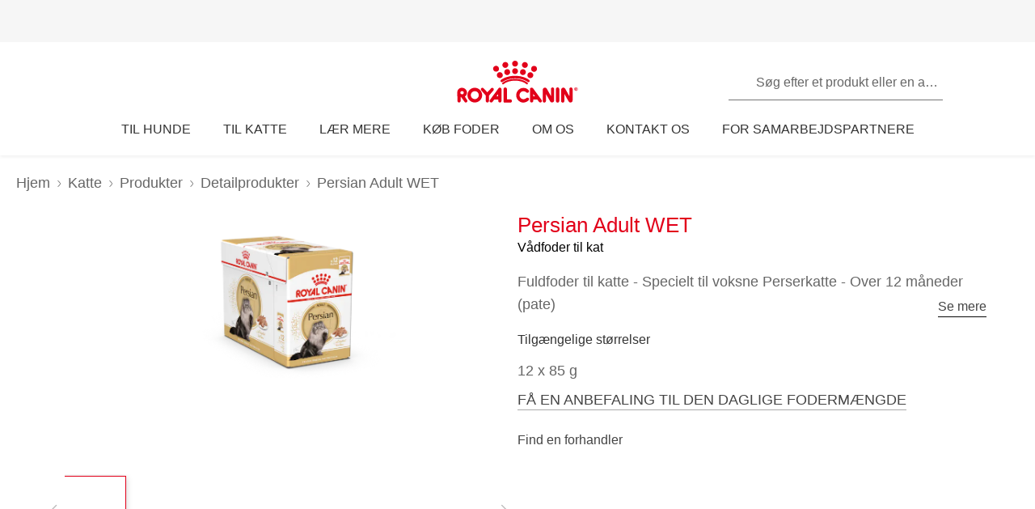

--- FILE ---
content_type: text/html; charset=utf-8
request_url: https://www.royalcanin.com/dk/cats/products/retail-products/persian-2030
body_size: 52317
content:
<!DOCTYPE html><html lang="da-dk"><head><meta charSet="utf-8"/><meta name="viewport" content="initial-scale=1.0, width=device-width, minimum-scale=1.0"/><link rel="icon" href="https://www.royalcanin.com/favicon.ico"/><link rel="preload" href="https://www.royalcanin.com/static/fonts/dinpro-regular.woff?h=20260107.1" as="font" type="font/woff2" crossorigin=""/><link rel="preload" href="https://www.royalcanin.com/static/fonts/dinpro-regular.woff2?h=20260107.1" as="font" type="font/woff2" crossorigin=""/><link rel="preload" href="https://www.royalcanin.com/static/fonts/dinpro-medium.woff?h=20260107.1" as="font" type="font/woff2" crossorigin=""/><link rel="preload" href="https://www.royalcanin.com/static/fonts/dinpro-medium.woff2?h=20260107.1" as="font" type="font/woff2" crossorigin=""/><link rel="preload" href="https://www.royalcanin.com/static/fonts/dinpro-bold.woff?h=20260107.1" as="font" type="font/woff2" crossorigin=""/><link rel="preload" href="https://www.royalcanin.com/static/fonts/dinpro-bold.woff2?h=20260107.1" as="font" type="font/woff2" crossorigin=""/><link rel="preload" href="https://www.royalcanin.com/static/fonts/dinpro-cond-regular.woff2?h=20260107.1" as="font" type="font/woff2" crossorigin=""/><link rel="preload" href="https://www.royalcanin.com/static/fonts/dinpro-cond-medium.woff2?h=20260107.1" as="font" type="font/woff2" crossorigin=""/><link rel="preload" href="https://www.royalcanin.com/static/fonts/dinpro-cond-bold.woff2?h=20260107.1" as="font" type="font/woff2" crossorigin=""/><style>
  @font-face {
    font-family: RC Type;
    src: url(https://www.royalcanin.com/static/fonts/dinpro-regular.woff2?h=20260107.1) format(woff2),
      url(https://www.royalcanin.com/static/fonts/dinpro-regular.woff?h=20260107.1) format(woff);
    font-weight: 300;
    font-style: normal;
    font-display: swap;
  }

  @font-face {
    font-family: RC Type;
    src: url(https://www.royalcanin.com/static/fonts/dinpro-medium.woff2?h=20260107.1) format(woff2),
      url(https://www.royalcanin.com/static/fonts/dinpro-medium.woff?h=20260107.1) format(woff);
    font-weight: 500;
    font-style: normal;
    font-display: swap;
  }
  @font-face {
    font-family: RC Type;
    src: url(https://www.royalcanin.com/static/fonts/dinpro-bold.woff2?h=20260107.1) format(woff2),
      url(https://www.royalcanin.com/static/fonts/dinpro-bold.woff?h=20260107.1) format(woff);
    font-weight: 700;
    font-style: normal;
    font-display: swap;
  }

  @font-face {
    font-family: RC Type Cond;
    src: url(https://www.royalcanin.com/static/fonts/dinpro-cond-regular.woff2?h=20260107.1) format(woff2);
    font-weight: 300;
    font-style: normal;
    font-display: swap;
  }

  @font-face {
    font-family: RC Type Cond;
    src: url(https://www.royalcanin.com/static/fonts/dinpro-cond-medium.woff2?h=20260107.1) format(woff2);
    font-weight: 500;
    font-style: normal;
    font-display: swap;
  }

  @font-face {
    font-family: RC Type Cond;
    src: url(https://www.royalcanin.com/static/fonts/dinpro-cond-bold.woff2?h=20260107.1) format(woff2);
    font-weight: 700;
    font-style: normal;
    font-display: swap;
  }
</style><title>Persian Adult WET | Royal Canin DK</title><meta name="description" content="Fuldfoder til katte - Specielt til voksne Perserkatte - Over 12 måneder (pate)"/><meta name="twitter:site" content="https://www.royalcanin.com/dk/cats/products/retail-products/persian-2030"/><meta property="og:url" content="https://www.royalcanin.com/dk/cats/products/retail-products/persian-2030"/><meta property="og:type" content="website"/><link rel="canonical" href="https://www.royalcanin.com/dk/cats/products/retail-products/persian-2030"/><meta name="next-head-count" content="19"/><link rel="preload" href="/_next/static/css/8efded0bd6c20ba7.css" as="style"/><link rel="stylesheet" href="/_next/static/css/8efded0bd6c20ba7.css" data-n-g=""/><link rel="preload" href="/_next/static/css/96d1d467a031fec4.css" as="style"/><link rel="stylesheet" href="/_next/static/css/96d1d467a031fec4.css" data-n-p=""/><noscript data-n-css=""></noscript><script defer="" nomodule="" src="/_next/static/chunks/polyfills-42372ed130431b0a.js"></script><script src="/_next/static/chunks/webpack-13c447acef4f11a9.js" defer=""></script><script src="/_next/static/chunks/main-d7f9598a68d98a8a.js" defer=""></script><script src="/_next/static/chunks/pages/_app-2232625b98ac7934.js" defer=""></script><script src="/_next/static/chunks/508acd78-7001ec40ed458607.js" defer=""></script><script src="/_next/static/chunks/2272ea81-21c84ef36f2c25cd.js" defer=""></script><script src="/_next/static/chunks/2796-0b697308f96c712e.js" defer=""></script><script src="/_next/static/chunks/5866-565ab7728395184a.js" defer=""></script><script src="/_next/static/chunks/1423-ac5822249e8f713c.js" defer=""></script><script src="/_next/static/chunks/3479-9a43d884cdf384b1.js" defer=""></script><script src="/_next/static/chunks/pages/_sites/%5Bsite%5D/%5Blanguage%5D/%5B%5B...path%5D%5D-0fc8ac9abcb73dfc.js" defer=""></script><script src="/_next/static/20260107.1/_buildManifest.js" defer=""></script><script src="/_next/static/20260107.1/_ssgManifest.js" defer=""></script><style data-styled="" data-styled-version="5.3.11">.bQYGDE{cursor:pointer;color:var(--color-grey-700);font-size:0.875rem;line-height:1.5rem;font-weight:500;border:none;background:transparent;padding:0;margin:0;border-bottom:0.0625rem solid #aaaaaa;background:transparent;-webkit-transition:0.2s ease-in;transition:0.2s ease-in;-webkit-text-decoration:none;text-decoration:none;display:inline-block;font-size:1.125rem;margin-top:0.75rem;}/*!sc*/
.bQYGDE:hover,.bQYGDE:focus{color:var(--color-brand-rc-500);border-bottom-color:var(--color-brand-rc-500);}/*!sc*/
data-styled.g2[id="sc-gEvEer"]{content:"bQYGDE,"}/*!sc*/
.fNIxQY{padding:3.5rem 0 0;}/*!sc*/
@media (min-width:768px){.fNIxQY{padding:4.9375rem 0 0;-webkit-scroll-margin-top:11.25rem;-moz-scroll-margin-top:11.25rem;-ms-scroll-margin-top:11.25rem;scroll-margin-top:11.25rem;}}/*!sc*/
data-styled.g7[id="sc-gsFSXq"]{content:"fNIxQY,"}/*!sc*/
.cCdhgp{width:100%;border:0.0625rem solid var(--color-grey-200);border-radius:0.1875rem;position:relative;font-size:1rem;}/*!sc*/
.cCdhgp table{width:100%;border-spacing:0;}/*!sc*/
.cCdhgp table th{position:relative;text-align:left;padding:1.125rem 0.3125rem 1.125rem 1.5rem;background:var(--color-grey-100);border-bottom:0.0625rem solid var(--color-grey-200);font-weight:500;color:var(--color-grey-600);}/*!sc*/
.cCdhgp table td{padding:0.875rem 0 0.875rem 1.5rem;border-bottom:0.0625rem solid var(--color-grey-200);color:var(--color-grey-600);}/*!sc*/
.cCdhgp table tbody tr:hover{background:var(--color-grey-100);}/*!sc*/
data-styled.g35[id="sc-iHGNWf"]{content:"cCdhgp,"}/*!sc*/
.kOAVnO{overflow-y:hidden;overflow-x:auto;}/*!sc*/
data-styled.g36[id="sc-dtBdUo"]{content:"kOAVnO,"}/*!sc*/
html{-webkit-text-size-adjust:100%;-webkit-scroll-behavior:smooth;-moz-scroll-behavior:smooth;-ms-scroll-behavior:smooth;scroll-behavior:smooth;text-rendering:optimizeLegibility;-webkit-font-smoothing:antialiased;}/*!sc*/
body{font-family:'RC Type',Arial,sans-serif;font-weight:300;font-size:1rem;line-height:1.6;margin:0;color:var(--color-grey-700);width:100%;}/*!sc*/
*,::before,::after{box-sizing:border-box;overflow-wrap:break-word;}/*!sc*/
input,select,textarea,button{font-family:inherit;}/*!sc*/
h1,h2,h3,h4,h5,h6,p{margin:0;padding:0;font-weight:inherit;}/*!sc*/
a{-webkit-text-decoration:underline;text-decoration:underline;color:var(--color-brand-rc-500);}/*!sc*/
ol,ul{list-style:none;margin:0;padding:0;}/*!sc*/
ol li,ul li{margin:0;padding:0;}/*!sc*/
td,th{padding:0;}/*!sc*/
th{font-weight:500;text-align:left;}/*!sc*/
img,embed,object,video,svg{max-width:100%;height:auto;}/*!sc*/
figure{margin:0;}/*!sc*/
fieldset,legend{margin:0;padding:0;border:none;width:100%;}/*!sc*/
b,strong{font-weight:500;}/*!sc*/
.sr-only{position:absolute;width:1px;height:1px;padding:0;margin:-1px;overflow:hidden;-webkit-clip:rect(0,0,0,0);clip:rect(0,0,0,0);border:0;}/*!sc*/
div#mars-footer-panel.mars-footer-mars{background-color:var(--color-grey-900);}/*!sc*/
@media (max-width:767px){div#mars-footer-panel.mars-footer-mars li{border-left:none !important;}}/*!sc*/
div#mars-footer-panel.mars-footer-mars .mars-footer-container{padding-bottom:0.625rem;overflow:hidden;}/*!sc*/
body #nprogress .bar{background:var(--color-brand-rc-500);}/*!sc*/
body #nprogress .peg{box-shadow:0 0 0.625rem var(--color-brand-rc-500),0 0 0.3125rem var(--color-brand-rc-500);}/*!sc*/
body #nprogress .spinner-icon{border-top-color:var(--color-brand-rc-500);border-left-color:var(--color-brand-rc-500);}/*!sc*/
data-styled.g106[id="sc-global-jGHwtU1"]{content:"sc-global-jGHwtU1,"}/*!sc*/
#dvFastForms{display:-webkit-flex:flex-direction:column;display:flex:flex-direction:column;-webkit-flex-wrap:wrap;-ms-flex-wrap:wrap;flex-wrap:wrap;margin:0 auto;max-width:90rem;padding:1.25rem;font-family:'RC Type',Arial,sans-serif;font-weight:300;font-size:1rem;line-height:1.5rem;}/*!sc*/
#dvFastForms .ff-form-main{max-width:42.5rem;}/*!sc*/
.ff-group-row[class*="group-"]{display:-webkit-box;display:-webkit-flex;display:-ms-flexbox;display:flex;-webkit-flex-wrap:wrap;-ms-flex-wrap:wrap;flex-wrap:wrap;}/*!sc*/
.ff-group-row.group-1 > .ff-item-row,.ff-group-row.group-3 > .ff-item-row{width:100%;}/*!sc*/
@media (min-width:768px){.ff-group-row.group-1 > .ff-item-row,.ff-group-row.group-3 > .ff-item-row{width:50%;}}/*!sc*/
.ff-group-row.group-1 > .ff-item-row:first-of-type,.ff-group-row.group-3 > .ff-item-row:first-of-type{width:100%;padding-bottom:1.25rem;}/*!sc*/
.ff-section-header,.ff-group-row.group-5 label{color:var(--color-grey-600);}/*!sc*/
.ff-label-col label{color:var(--color-grey-300);}/*!sc*/
.ff-item-row{padding-top:0;}/*!sc*/
.ff-col-1.ff-label-col,.ff-col-2.ff-field-col{position:relative;width:100%;max-width:100%;}/*!sc*/
.ff-col-1.ff-section-col,.ff-col-1.ff-label-col,.ff-footer-group{padding:0;float:none;}/*!sc*/
@media (min-width:768px){.ff-col-1.ff-section-col,.ff-col-1.ff-label-col,.ff-footer-group{padding:0 2rem 0 0;}}/*!sc*/
.ff-col-2.ff-field-col{padding:0 0 1.875rem;float:none;}/*!sc*/
@media (min-width:768px){.ff-col-2.ff-field-col{padding:0 2rem 1.875rem 0;}}/*!sc*/
.ff-item-row > .ff-col-2 > input{width:100%;border-top-color:transparent;border-left-color:transparent;border-right-color:transparent;border-bottom:0.125rem solid var(--color-grey-300);-webkit-box-shadow:none;box-shadow:none;background-color:transparent;color:var(--color-grey-600);outline:none;z-index:1;}/*!sc*/
.ff-group-row.group-2 > .ff-item-row > .ff-col-2 > textarea{max-width:100%;width:100%;height:12.5rem;border-color:var(--color-grey-300);color:var(--color-grey-600);padding-top:1.875rem;padding-left:1rem;z-index:1;}/*!sc*/
.ff-item-row > .ff-col-2 > select{width:100%;border-top-color:transparent;border-left-color:transparent;border-right-color:transparent;border-bottom-color:var(--color-grey-300);-webkit-box-shadow:none;box-shadow:none;background-color:transparent;color:var(--color-grey-500);border-bottom-width:0.125rem;outline:none;}/*!sc*/
.ff-item-row > .ff-col-2 > .ff-input-type-invalid{width:100%;background:transparent;border-top-color:transparent !important;border-left-color:transparent !important;border-right-color:transparent !important;border-bottom-color:var(--color-functional-red-mid) !important;border-bottom-width:0.125rem !important;}/*!sc*/
.ff-col-2 > .ff-textarea.ff-input-type-invalid{border-top-color:var(--color-grey-300) !important;border-left-color:var(--color-grey-300) !important;border-right-color:var(--color-grey-300) !important;border-bottom-color:var(--color-functional-red-mid) !important;border-bottom-width:0.125rem !important;}/*!sc*/
.ff-col-2 > .ff-invalid-msg{width:100%;position:absolute;bottom:0.3125rem;color:var(--color-functional-red-mid);font-size:0.875rem;}/*!sc*/
.group-2 > .ff-item-row > .ff-col-2 > textarea ~ .ff-invalid-msg{bottom:0.3125rem;}/*!sc*/
#dvFastForms .ff-footer-group > .ff-footer-row > .ff-submit-btn > .btnDiv{text-align:left;margin-top:1.25rem;}/*!sc*/
#dvFastForms .ff-footer-group > .ff-footer-row > .ff-submit-btn > .btnDiv input{margin-left:0;-webkit-appearance:none;-moz-appearance:none;appearance:none;background:var(--color-brand-rc-500);border-color:var(--color-brand-rc-500);border-width:2px;border-radius:0.25rem;border-style:solid;color:var(--color-white);cursor:'pointer';font-family:'RC Type',Arial,sans-serif;font-weight:500;font-size:1rem;line-height:1.625rem;max-width:100%;overflow:hidden;padding:0.5625rem 2rem;position:relative;text-align:center;-webkit-text-decoration:none;text-decoration:none;display:'inline-block';width:'auto';}/*!sc*/
#dvFastForms .ff-footer-group > .ff-footer-row > .ff-submit-btn > .btnDiv input:focus,#dvFastForms .ff-footer-group > .ff-footer-row > .ff-submit-btn > .btnDiv input:active,#dvFastForms .ff-footer-group > .ff-footer-row > .ff-submit-btn > .btnDiv input:hover{background:var(--color-brand-rc-700);border-color:var(--color-brand-rc-700);}/*!sc*/
data-styled.g107[id="sc-global-kErkkA1"]{content:"sc-global-kErkkA1,"}/*!sc*/
.fygTjr{display:block;height:100%;width:100%;}/*!sc*/
.efaSlz{display:block;height:0.75rem;width:0.75rem;}/*!sc*/
data-styled.g109[id="sc-a22c687d-0"]{content:"fygTjr,efaSlz,"}/*!sc*/
.fLQaVG{display:inline-block;position:absolute;width:0.0625rem;height:0.0625rem;overflow:hidden;-webkit-clip:rect(0,0,0,0);clip:rect(0,0,0,0);white-space:nowrap;}/*!sc*/
data-styled.g115[id="sc-a6618c0c-0"]{content:"fLQaVG,"}/*!sc*/
.dQjNaF svg{width:2rem;height:2rem;}/*!sc*/
.dQjNaF svg,.dQjNaF svg *{fill:var(--color-brand-rc-500);}/*!sc*/
data-styled.g116[id="sc-85c32915-0"]{content:"dQjNaF,"}/*!sc*/
main > div > .sc-ddf1937b-0{max-width:897px;padding:0 1.25rem;margin:0 auto 2.5rem;width:100%;font-size:1rem;line-height:1.5;color:var(--color-grey-600);font-family:'RC Type',Arial,sans-serif;}/*!sc*/
.fYxsaL h1{font-size:var(--text-font-size-350);line-height:var(--text-line-height-425);}/*!sc*/
@media (min-width:769px){.fYxsaL h1{font-size:var(--text-font-size-450);line-height:var(--text-line-height-600);}}/*!sc*/
.fYxsaL h1.impact{font-size:var(--text-font-size-450);line-height:var(--text-line-height-425);}/*!sc*/
@media (min-width:769px){.fYxsaL h1.impact{font-size:var(--text-font-size-800);line-height:var(--text-line-height-1000);}}/*!sc*/
.fYxsaL h2{font-size:var(--text-font-size-300);line-height:var(--text-line-height-325);}/*!sc*/
@media (min-width:769px){.fYxsaL h2{font-size:var(--text-font-size-350);line-height:var(--text-line-height-425);}}/*!sc*/
.fYxsaL h3{font-size:var(--text-font-size-250);line-height:var(--text-line-height-325);}/*!sc*/
@media (min-width:769px){.fYxsaL h3{font-size:var(--text-font-size-300);line-height:var(--text-line-height-425);}}/*!sc*/
.fYxsaL h4{font-size:var(--text-font-size-200);line-height:var(--text-line-height-225);}/*!sc*/
@media (min-width:769px){.fYxsaL h4{font-size:var(--text-font-size-225);line-height:var(--text-line-height-325);}}/*!sc*/
.fYxsaL h5{font-size:var(--text-font-size-175);line-height:var(--text-line-height-225);}/*!sc*/
@media (min-width:769px){.fYxsaL h5{font-size:var(--text-font-size-200);line-height:var(--text-line-height-225);}}/*!sc*/
.fYxsaL h6{font-size:var(--text-font-size-150);line-height:var(--text-line-height-225);}/*!sc*/
@media (min-width:769px){.fYxsaL h6{font-size:var(--text-font-size-175);line-height:var(--text-line-height-225);}}/*!sc*/
.fYxsaL h1,.fYxsaL h2,.fYxsaL h3,.fYxsaL h4,.fYxsaL h5,.fYxsaL h6{color:var(--color-brand-rc-500);margin-top:0;margin-bottom:var(--spacing-3);font-weight:300;}/*!sc*/
.fYxsaL p,.fYxsaL li,.fYxsaL span,.fYxsaL label{font-weight:300;}/*!sc*/
.fYxsaL strong,.fYxsaL b{font-weight:500;}/*!sc*/
.fYxsaL ul,.fYxsaL ol{font-size:var(--text-font-size-175);margin:0;list-style-position:outside;padding-left:2.5rem;}/*!sc*/
.fYxsaL ul li,.fYxsaL ol li{padding:0;margin-bottom:0.5rem;line-height:var(--text-line-height-225);position:relative;}/*!sc*/
.fYxsaL ul{list-style-type:disc;}/*!sc*/
.fYxsaL ul ul{list-style-type:circle;margin-top:0.5rem;}/*!sc*/
.fYxsaL ol{list-style:auto;}/*!sc*/
.fYxsaL p{line-height:var(--text-line-height-225);margin-bottom:var(--spacing-3);}/*!sc*/
.fYxsaL a{color:var(--color-grey-700);border-bottom:solid 0.0625rem;border-bottom-color:var(--color-grey-300);-webkit-text-decoration:none;text-decoration:none;font-weight:500;-webkit-transition:0.2s ease-in;transition:0.2s ease-in;-webkit-transition-property:color,border-bottom-color;transition-property:color,border-bottom-color;}/*!sc*/
.fYxsaL a:hover,.fYxsaL a:focus{color:var(--color-brand-rc-500);border-bottom-color:var(--color-brand-rc-500);}/*!sc*/
.fYxsaL a:active{color:var(--color-brand-rc-500);border-bottom-color:var(--color-brand-rc-500);}/*!sc*/
.fYxsaL a svg{fill:currentColor;}/*!sc*/
.fYxsaL a[target='_blank']{position:relative;display:inline-block;border-bottom:none;}/*!sc*/
.fYxsaL a[target='_blank']::before{content:'';position:absolute;left:0;bottom:-0.0625rem;height:0.0625rem;width:calc(100% - 1.3125rem);background-color:var(--color-grey-300);-webkit-transition:0.2s ease-in;transition:0.2s ease-in;-webkit-transition-property:background-color;transition-property:background-color;}/*!sc*/
.fYxsaL a[target='_blank']::after{content:'';display:inline-block;width:1rem;height:1rem;margin-left:0.3125rem;margin-bottom:-0.125rem;background-image:url("data:image/svg+xml,%3Csvg xmlns='http://www.w3.org/2000/svg' xmlns:xlink='http://www.w3.org/1999/xlink' x='0px' y='0px' viewBox='0 0 32 32'%3E%3Cpath fill='%23444444' d='M16,28H6c-3.3,0-6-2.7-6-6V10c0-3.3,2.7-6,6-6h10c3.3,0,6,2.7,6,6v0c0,1.1-0.9,2-2,2s-2-0.9-2-2v0c0-1.1-0.9-2-2-2H6 c-1.1,0-2,0.9-2,2v12c0,1.1,0.9,2,2,2h10c1.1,0,2-0.9,2-2v0c0-1.1,0.9-2,2-2s2,0.9,2,2v0C22,25.3,19.3,28,16,28z M31.7,17 c0-0.1,0.1-0.1,0.1-0.2c0,0,0,0,0,0c0-0.1,0-0.1,0.1-0.2c0-0.1,0-0.1,0.1-0.2c0-0.1,0-0.1,0-0.2c0-0.1,0-0.1,0-0.2c0,0,0,0,0,0 c0,0,0,0,0,0c0,0,0-0.1,0-0.1c0,0,0,0,0,0c0-0.1,0-0.2,0-0.3c0-0.1,0-0.1-0.1-0.2c0-0.1,0-0.1-0.1-0.2c0-0.1-0.1-0.1-0.1-0.2 c0-0.1-0.1-0.1-0.1-0.2c0,0,0,0,0,0l0,0c0,0,0,0,0,0L27.8,9c-0.6-0.9-1.8-1.2-2.8-0.6c-0.9,0.6-1.2,1.9-0.6,2.8l1.8,2.8H16 c-1.1,0-2,0.9-2,2c0,1.1,0.9,2,2,2h10.2l-2,2.9c-0.6,0.9-0.4,2.2,0.5,2.8c0.3,0.2,0.7,0.3,1.1,0.3c0.6,0,1.3-0.3,1.7-0.9l4.1-6 c0,0,0,0,0,0c0,0,0,0,0,0C31.7,17.1,31.7,17,31.7,17z'/%3E%3C/svg%3E");background-position:right center;background-repeat:no-repeat;background-size:1rem 1rem;}/*!sc*/
.fYxsaL a[target='_blank']:hover::before,.fYxsaL a[target='_blank']:focus::before{background-color:var(--color-brand-rc-700);}/*!sc*/
.fYxsaL a[target='_blank']:hover::after,.fYxsaL a[target='_blank']:focus::after{background-image:url("data:image/svg+xml,%3Csvg xmlns='http://www.w3.org/2000/svg' xmlns:xlink='http://www.w3.org/1999/xlink' x='0px' y='0px' viewBox='0 0 32 32'%3E%3Cpath fill='%23960011' d='M16,28H6c-3.3,0-6-2.7-6-6V10c0-3.3,2.7-6,6-6h10c3.3,0,6,2.7,6,6v0c0,1.1-0.9,2-2,2s-2-0.9-2-2v0c0-1.1-0.9-2-2-2H6 c-1.1,0-2,0.9-2,2v12c0,1.1,0.9,2,2,2h10c1.1,0,2-0.9,2-2v0c0-1.1,0.9-2,2-2s2,0.9,2,2v0C22,25.3,19.3,28,16,28z M31.7,17 c0-0.1,0.1-0.1,0.1-0.2c0,0,0,0,0,0c0-0.1,0-0.1,0.1-0.2c0-0.1,0-0.1,0.1-0.2c0-0.1,0-0.1,0-0.2c0-0.1,0-0.1,0-0.2c0,0,0,0,0,0 c0,0,0,0,0,0c0,0,0-0.1,0-0.1c0,0,0,0,0,0c0-0.1,0-0.2,0-0.3c0-0.1,0-0.1-0.1-0.2c0-0.1,0-0.1-0.1-0.2c0-0.1-0.1-0.1-0.1-0.2 c0-0.1-0.1-0.1-0.1-0.2c0,0,0,0,0,0l0,0c0,0,0,0,0,0L27.8,9c-0.6-0.9-1.8-1.2-2.8-0.6c-0.9,0.6-1.2,1.9-0.6,2.8l1.8,2.8H16 c-1.1,0-2,0.9-2,2c0,1.1,0.9,2,2,2h10.2l-2,2.9c-0.6,0.9-0.4,2.2,0.5,2.8c0.3,0.2,0.7,0.3,1.1,0.3c0.6,0,1.3-0.3,1.7-0.9l4.1-6 c0,0,0,0,0,0c0,0,0,0,0,0C31.7,17.1,31.7,17,31.7,17z'/%3E%3C/svg%3E");}/*!sc*/
.fYxsaL abbr[title]{border-bottom:none;-webkit-text-decoration:underline dotted;text-decoration:underline dotted;}/*!sc*/
data-styled.g141[id="sc-ddf1937b-0"]{content:"fYxsaL,"}/*!sc*/
.dJxuIM{height:0.9375rem;display:-webkit-box;display:-webkit-flex;display:-ms-flexbox;display:flex;-webkit-box-pack:center;-webkit-justify-content:center;-ms-flex-pack:center;justify-content:center;-webkit-align-items:center;-webkit-box-align:center;-ms-flex-align:center;align-items:center;}/*!sc*/
.dJxuIM rc-icon{height:1.25rem;width:100%;}/*!sc*/
[dir='rtl'] .sc-df50dcd7-0{-webkit-transform:rotate(180deg);-ms-transform:rotate(180deg);transform:rotate(180deg);}/*!sc*/
@media (min-width:768px){.dJxuIM{height:1.25rem;}}/*!sc*/
data-styled.g149[id="sc-df50dcd7-0"]{content:"dJxuIM,"}/*!sc*/
.juvuNU{display:-webkit-box;display:-webkit-flex;display:-ms-flexbox;display:flex;-webkit-align-items:center;-webkit-box-align:center;-ms-flex-align:center;align-items:center;-webkit-text-decoration:none;text-decoration:none;cursor:pointer;}/*!sc*/
.juvuNU > span{background-color:var(--color-brand-rc-500);}/*!sc*/
.juvuNU > span > .sc-df50dcd7-0{color:var(--color-white);}/*!sc*/
.juvuNU > p{border-bottom:1px solid transparent;-webkit-transition:0.2s ease-in-out;transition:0.2s ease-in-out;-webkit-transition-property:color,border-bottom;transition-property:color,border-bottom;color:var(--color-grey-800);}/*!sc*/
.juvuNU > p:hover{border-bottom:1px solid inherit;}/*!sc*/
.juvuNU > p:hover{color:var(--color-brand-rc-500);}/*!sc*/
@media (min-width:1024px){.juvuNU{bottom:0.9375rem;}}/*!sc*/
data-styled.g150[id="sc-df50dcd7-1"]{content:"juvuNU,"}/*!sc*/
.efoyKv{font-size:1rem;line-height:1.25rem;font-weight:700;margin-right:0.5rem;}/*!sc*/
[dir='rtl'] .sc-df50dcd7-2{margin-right:0;margin-left:0.5rem;}/*!sc*/
@media (min-width:1024px){.efoyKv{margin-right:1rem;font-size:1.375rem;line-height:1.625rem;}[dir='rtl'] .sc-df50dcd7-2{margin-right:0;margin-left:1rem;}}/*!sc*/
data-styled.g151[id="sc-df50dcd7-2"]{content:"efoyKv,"}/*!sc*/
.hkywhN{-webkit-flex-shrink:0;-ms-flex-negative:0;flex-shrink:0;border-radius:50%;display:-webkit-box;display:-webkit-flex;display:-ms-flexbox;display:flex;-webkit-box-pack:center;-webkit-justify-content:center;-ms-flex-pack:center;justify-content:center;-webkit-align-items:center;-webkit-box-align:center;-ms-flex-align:center;align-items:center;height:3.125rem;width:3.125rem;}/*!sc*/
@media (min-width:1024px){.hkywhN{height:5rem;width:5rem;}}/*!sc*/
data-styled.g152[id="sc-df50dcd7-3"]{content:"hkywhN,"}/*!sc*/
.ewWsJF{color:var(--color-grey-800);display:-webkit-box;display:-webkit-flex;display:-ms-flexbox;display:flex;-webkit-flex-direction:row;-ms-flex-direction:row;flex-direction:row;-webkit-align-items:center;-webkit-box-align:center;-ms-flex-align:center;align-items:center;}/*!sc*/
.ewWsJF svg,.ewWsJF svg *{fill:var(--color-grey-800);}/*!sc*/
.ewWsJF > div{display:-webkit-box;display:-webkit-flex;display:-ms-flexbox;display:flex;}/*!sc*/
.ewWsJF svg{width:1rem;height:1rem;}/*!sc*/
data-styled.g153[id="sc-ea638b23-0"]{content:"ewWsJF,"}/*!sc*/
.gDijds{font-weight:700;font-size:1.125rem;line-height:1.5rem;margin-left:0.625rem;}/*!sc*/
[dir='rtl'] .sc-ea638b23-1{margin-left:0;margin-right:0.625rem;}/*!sc*/
data-styled.g154[id="sc-ea638b23-1"]{content:"gDijds,"}/*!sc*/
.fBaaXz{color:var(--color-grey-700);}/*!sc*/
.fBaaXz rc-icon{width:1rem;height:1rem;}/*!sc*/
data-styled.g155[id="sc-ea638b23-2"]{content:"fBaaXz,"}/*!sc*/
.gLgAvr{background-color:var(--color-grey-900);line-height:1.6;text-align:left;box-sizing:border-box;overflow-wrap:break-word;}/*!sc*/
.gLgAvr *{color:var(--color-white);}/*!sc*/
.gLgAvr *,.gLgAvr::before,.gLgAvr::after{box-sizing:border-box;overflow-wrap:break-word;}/*!sc*/
.gLgAvr a,.gLgAvr button{display:inline;border-bottom:solid 0.0625rem;border-bottom-color:transparent;-webkit-text-decoration:none;text-decoration:none;font-weight:500;-webkit-transition:0.2s ease-in;transition:0.2s ease-in;-webkit-transition-property:border-bottom-color;transition-property:border-bottom-color;}/*!sc*/
.gLgAvr a:hover,.gLgAvr button:hover,.gLgAvr a:focus,.gLgAvr button:focus{border-bottom-color:var(--color-white);}/*!sc*/
.gLgAvr a *,.gLgAvr button *{fill:currentColor;}/*!sc*/
.gLgAvr svg{width:1rem;height:1rem;}/*!sc*/
.gLgAvr ul{list-style:none;}/*!sc*/
data-styled.g187[id="sc-47c7abe7-0"]{content:"gLgAvr,"}/*!sc*/
.hHNuQs{max-width:90rem;width:100%;margin:0 auto;padding-top:0.0625rem;}/*!sc*/
@media (min-width:768px){.hHNuQs{padding:1.25rem;display:-webkit-box;display:-webkit-flex;display:-ms-flexbox;display:flex;-webkit-flex-direction:column;-ms-flex-direction:column;flex-direction:column;}}/*!sc*/
data-styled.g188[id="sc-47c7abe7-1"]{content:"hHNuQs,"}/*!sc*/
.iPFwTO{width:100%;display:-webkit-box;display:-webkit-flex;display:-ms-flexbox;display:flex;-webkit-flex-wrap:wrap;-ms-flex-wrap:wrap;flex-wrap:wrap;-webkit-align-items:center;-webkit-box-align:center;-ms-flex-align:center;align-items:center;margin:0;padding:1.5625rem 1.25rem 0.3125rem;border-bottom:solid 0.0625rem var(--color-grey-200);}/*!sc*/
@media (min-width:768px){.iPFwTO{padding:0.4375rem 0 1.3125rem 0;-webkit-box-pack:justify;-webkit-justify-content:space-between;-ms-flex-pack:justify;justify-content:space-between;-webkit-order:-1;-ms-flex-order:-1;order:-1;}[dir='rtl'] .sc-47c7abe7-2{padding-right:2.5rem;}}/*!sc*/
data-styled.g189[id="sc-47c7abe7-2"]{content:"iPFwTO,"}/*!sc*/
.dGItfc{display:-webkit-box;display:-webkit-flex;display:-ms-flexbox;display:flex;-webkit-flex-wrap:wrap;-ms-flex-wrap:wrap;flex-wrap:wrap;}/*!sc*/
data-styled.g191[id="sc-47c7abe7-4"]{content:"dGItfc,"}/*!sc*/
.kVWnsC{margin:0 0.625rem 0.75rem 0;display:-webkit-box;display:-webkit-flex;display:-ms-flexbox;display:flex;-webkit-align-items:center;-webkit-box-align:center;-ms-flex-align:center;align-items:center;-webkit-box-pack:center;-webkit-justify-content:center;-ms-flex-pack:center;justify-content:center;}/*!sc*/
[dir='rtl'] .sc-47c7abe7-6{margin:0 0 0.75rem 0.625rem;}/*!sc*/
.kVWnsC a{display:-webkit-box;display:-webkit-flex;display:-ms-flexbox;display:flex;-webkit-align-items:center;-webkit-box-align:center;-ms-flex-align:center;align-items:center;padding:0;}/*!sc*/
@media (min-width:768px){.kVWnsC{margin:0 2.1875rem 0 0;}[dir='rtl'] .sc-47c7abe7-6{margin:0 0 0 2.1875rem;}}/*!sc*/
.kVWnsC button{padding:0;color:var(--color-white);}/*!sc*/
.kVWnsC button:hover,.kVWnsC button:focus{color:var(--color-white);}/*!sc*/
.kVWnsC button div{background-color:var(--color-grey-800);padding-bottom:0.125rem;}/*!sc*/
data-styled.g193[id="sc-47c7abe7-6"]{content:"kVWnsC,"}/*!sc*/
.cfsEhs{display:-webkit-inline-box;display:-webkit-inline-flex;display:-ms-inline-flexbox;display:inline-flex;-webkit-align-items:center;-webkit-box-align:center;-ms-flex-align:center;align-items:center;-webkit-box-pack:center;-webkit-justify-content:center;-ms-flex-pack:center;justify-content:center;margin-right:0.5625rem;-webkit-transform:translateY(0.125rem);-ms-transform:translateY(0.125rem);transform:translateY(0.125rem);background-color:var(--color-grey-900);width:1.375rem;height:1.375rem;}/*!sc*/
[dir='rtl'] .sc-47c7abe7-7{margin-right:0;margin-left:0.5625rem;}/*!sc*/
.cfsEhs rc-icon{width:1.375rem;height:0.6875rem;fill:currentColor;-webkit-transform:scaleX(1.3);-ms-transform:scaleX(1.3);transform:scaleX(1.3);-webkit-transform-origin:center;-ms-transform-origin:center;transform-origin:center;}/*!sc*/
data-styled.g194[id="sc-47c7abe7-7"]{content:"cfsEhs,"}/*!sc*/
.jGrhTF{margin:0 0.625rem 0.9375rem 0;background:none;color:inherit;border:none;padding:0;font:inherit;cursor:pointer;}/*!sc*/
[dir='rtl'] .sc-47c7abe7-8{margin:0 0 0.9375rem 0.625rem;}/*!sc*/
@media (min-width:768px){.jGrhTF{margin:0;}[dir='rtl'] .sc-47c7abe7-8{margin:0;}}/*!sc*/
.jGrhTF svg{width:1.375rem;height:0.6875rem;}/*!sc*/
data-styled.g195[id="sc-47c7abe7-8"]{content:"jGrhTF,"}/*!sc*/
.jGTBsR{width:100%;border-bottom:solid 0.0625rem var(--color-grey-200);margin:0;padding:0;}/*!sc*/
@media (min-width:768px){.jGTBsR{display:-webkit-box;display:-webkit-flex;display:-ms-flexbox;display:flex;}}/*!sc*/
data-styled.g196[id="sc-47c7abe7-9"]{content:"jGTBsR,"}/*!sc*/
.fbLNwR{padding-block:0.75rem;padding-inline:1.25rem 0.375rem;border-bottom:solid 0.0625rem var(--color-grey-200);text-align:start;}/*!sc*/
.fbLNwR:last-child{border-bottom:none;}/*!sc*/
@media (min-width:768px){.fbLNwR{-webkit-flex:0 0 auto;-ms-flex:0 0 auto;flex:0 0 auto;width:calc(100% / 6);padding:1.25rem 2.5rem 1.25rem 0;border-bottom:none;}}/*!sc*/
data-styled.g197[id="sc-47c7abe7-10"]{content:"fbLNwR,"}/*!sc*/
.CNMem{display:-webkit-box;display:-webkit-flex;display:-ms-flexbox;display:flex;-webkit-align-items:center;-webkit-box-align:center;-ms-flex-align:center;align-items:center;-webkit-box-pack:justify;-webkit-justify-content:space-between;-ms-flex-pack:justify;justify-content:space-between;width:100%;text-transform:uppercase;}/*!sc*/
@media (min-width:768px){.CNMem{display:inline-block;padding-bottom:0.5rem;}}/*!sc*/
data-styled.g198[id="sc-47c7abe7-11"]{content:"CNMem,"}/*!sc*/
.hUoDQY{margin:0;padding:0;}/*!sc*/
.hUoDQY a{font-size:0.875rem;}/*!sc*/
@media (max-width:767px){.hUoDQY{max-height:0;overflow:hidden;-webkit-transition:0.15s ease-in-out;transition:0.15s ease-in-out;-webkit-transition-property:max-height;transition-property:max-height;}}/*!sc*/
data-styled.g199[id="sc-47c7abe7-12"]{content:"hUoDQY,"}/*!sc*/
.kiNpCh{padding:0 0 0.375rem 0;line-height:1.25;}/*!sc*/
data-styled.g200[id="sc-47c7abe7-13"]{content:"kiNpCh,"}/*!sc*/
.ikPCDE{width:2.5rem;height:2.5rem;display:-webkit-box;display:-webkit-flex;display:-ms-flexbox;display:flex;-webkit-align-items:center;-webkit-box-align:center;-ms-flex-align:center;align-items:center;-webkit-box-pack:center;-webkit-justify-content:center;-ms-flex-pack:center;justify-content:center;cursor:pointer;}/*!sc*/
.ikPCDE svg{width:0.5625rem;height:0.3125rem;fill:currentColor;}/*!sc*/
@media (min-width:768px){.ikPCDE{display:none;}}/*!sc*/
data-styled.g201[id="sc-47c7abe7-14"]{content:"ikPCDE,"}/*!sc*/
.jDkloG{-webkit-transition:0.15s ease-in-out;transition:0.15s ease-in-out;-webkit-transition-property:-webkit-transform;-webkit-transition-property:transform;transition-property:transform;-webkit-transform:rotate(180deg);-ms-transform:rotate(180deg);transform:rotate(180deg);width:0.75rem;height:0.75rem;display:-webkit-box;display:-webkit-flex;display:-ms-flexbox;display:flex;-webkit-box-pack:center;-webkit-justify-content:center;-ms-flex-pack:center;justify-content:center;-webkit-align-items:center;-webkit-box-align:center;-ms-flex-align:center;align-items:center;}/*!sc*/
.jDkloG rc-icon{width:0.75rem;height:0.75rem;}/*!sc*/
@media (min-width:768px){.jDkloG{display:none;}}/*!sc*/
data-styled.g203[id="sc-47c7abe7-16"]{content:"jDkloG,"}/*!sc*/
.djsfZD{display:-webkit-box;display:-webkit-flex;display:-ms-flexbox;display:flex;-webkit-flex-wrap:wrap;-ms-flex-wrap:wrap;flex-wrap:wrap;}/*!sc*/
@media (min-width:768px){.djsfZD{-webkit-flex-wrap:nowrap;-ms-flex-wrap:nowrap;flex-wrap:nowrap;gap:1.25rem;-webkit-box-pack:justify;-webkit-justify-content:space-between;-ms-flex-pack:justify;justify-content:space-between;}[dir='rtl'] .sc-47c7abe7-17{margin-inline:2.5rem;}}/*!sc*/
data-styled.g204[id="sc-47c7abe7-17"]{content:"djsfZD,"}/*!sc*/
.gmcGZK{display:-webkit-box;display:-webkit-flex;display:-ms-flexbox;display:flex;-webkit-flex-direction:column;-ms-flex-direction:column;flex-direction:column;padding:1.25rem;font-weight:500;}/*!sc*/
@media (min-width:768px){.gmcGZK{padding:1.25rem 0;}}/*!sc*/
data-styled.g211[id="sc-ab9235e0-0"]{content:"gmcGZK,"}/*!sc*/
.dvhoFo{margin:0;font-size:1rem;padding-bottom:1.125rem;text-align:start;}/*!sc*/
data-styled.g212[id="sc-ab9235e0-1"]{content:"dvhoFo,"}/*!sc*/
.fluSAE{margin:0;font-size:0.875rem;line-height:1.125rem;padding-bottom:1.5625rem;text-align:start;}/*!sc*/
@media (min-width:768px){.fluSAE{padding-bottom:1.25rem;}}/*!sc*/
data-styled.g213[id="sc-ab9235e0-2"]{content:"fluSAE,"}/*!sc*/
.jkxhiN{display:-webkit-box;display:-webkit-flex;display:-ms-flexbox;display:flex;-webkit-flex-direction:row;-ms-flex-direction:row;flex-direction:row;-webkit-flex-wrap:wrap;-ms-flex-wrap:wrap;flex-wrap:wrap;margin:0;padding:0;}/*!sc*/
data-styled.g214[id="sc-ab9235e0-3"]{content:"jkxhiN,"}/*!sc*/
.ubvOQ{padding-right:1.25rem;}/*!sc*/
[dir='rtl'] .sc-ab9235e0-4:first-child{padding-right:0;}/*!sc*/
.ubvOQ a{white-space:nowrap;}/*!sc*/
data-styled.g215[id="sc-ab9235e0-4"]{content:"ubvOQ,"}/*!sc*/
.bsKQjZ{display:inline-block;margin-right:0.4375rem;-webkit-transform:translateY(2px);-ms-transform:translateY(2px);transform:translateY(2px);background-color:var(--color-grey-900);}/*!sc*/
.bsKQjZ rc-icon{width:1rem;height:1rem;}/*!sc*/
[dir='rtl'] a .sc-ab9235e0-5,[dir='rtl'] button .bsKQjZ{margin-right:0;margin-left:0.5625rem;}/*!sc*/
data-styled.g216[id="sc-ab9235e0-5"]{content:"bsKQjZ,"}/*!sc*/
.bzOwlA{display:block;width:100%;height:auto;aspect-ratio:2.16/1;}/*!sc*/
.gvaLQK{display:block;width:100%;height:auto;aspect-ratio:1/1;}/*!sc*/
data-styled.g217[id="sc-e7710c06-0"]{content:"bzOwlA,gvaLQK,"}/*!sc*/
.kuwAMx.header__page-overlay{display:none;}/*!sc*/
@media (min-width:768px){.kuwAMx.header__page-overlay{position:fixed;z-index:800;top:0;left:0;right:0;bottom:0;background:rgba(0,0,0,0.5);}.kuwAMx.header__page-overlay--active{display:block;}}/*!sc*/
data-styled.g218[id="sc-eb1a1f0f-0"]{content:"kuwAMx,"}/*!sc*/
.eSftXA{z-index:899;font-family:'RC Type',Arial,sans-serif;font-weight:300;font-size:1rem;line-height:1.6;text-align:start;color:var(--color-grey-700);box-sizing:border-box;overflow-wrap:break-word;position:fixed;top:100vh;left:0;width:100%;height:0;margin:0;opacity:0;padding:0;background:var(--color-white);list-style:none;-webkit-transition:0.25s cubic-bezier(0.81,0.23,0.23,0.76);transition:0.25s cubic-bezier(0.81,0.23,0.23,0.76);-webkit-transition-property:top,height,opacity;transition-property:top,height,opacity;}/*!sc*/
.eSftXA *,.eSftXA::before,.eSftXA::after{box-sizing:border-box;overflow-wrap:break-word;}/*!sc*/
@media (min-width:768px){.eSftXA{position:relative;top:0;height:auto;display:-webkit-box;display:-webkit-flex;display:-ms-flexbox;display:flex;-webkit-align-items:center;-webkit-box-align:center;-ms-flex-align:center;align-items:center;-webkit-flex-wrap:wrap;-ms-flex-wrap:wrap;flex-wrap:wrap;-webkit-box-pack:center;-webkit-justify-content:center;-ms-flex-pack:center;justify-content:center;opacity:1;}}/*!sc*/
.eSftXA ul{list-style:none;}/*!sc*/
data-styled.g225[id="sc-e08ad413-0"]{content:"eSftXA,"}/*!sc*/
.coxWBk{color:var(--color-brand-rc-500);}/*!sc*/
data-styled.g226[id="sc-e08ad413-1"]{content:"coxWBk,"}/*!sc*/
.bYizNp{padding:0;margin:0;border-bottom:solid 0.0625rem var(--color-grey-300);}/*!sc*/
.bYizNp:first-child{border-top:solid 0.0625rem var(--color-grey-300);}/*!sc*/
@media (min-width:768px){.bYizNp:first-child{border-top:0;}}/*!sc*/
@media (min-width:768px){.bYizNp{border-bottom:0;}}/*!sc*/
.bYizNp > a,.bYizNp > button{position:relative;-webkit-text-decoration:none;text-decoration:none;color:var(--color-grey-700);-webkit-transition:0.2s ease-in-out;transition:0.2s ease-in-out;-webkit-transition-property:color,border-bottom-color,background-color;transition-property:color,border-bottom-color,background-color;font-weight:500;padding-block:0.9375rem;padding-inline:2.125rem 3.75rem;}/*!sc*/
.bYizNp > a .sc-e08ad413-1,.bYizNp > button .sc-e08ad413-1{color:currentColor;}/*!sc*/
@media (min-width:768px){.bYizNp > a,.bYizNp > button{color:var(--color-grey-800);}.bYizNp > a .sc-e08ad413-1,.bYizNp > button .sc-e08ad413-1{display:none;}}/*!sc*/
.bYizNp > a:hover,.bYizNp > button:hover{color:var(--color-brand-rc-500);}/*!sc*/
.bYizNp > a:hover .sc-e08ad413-1,.bYizNp > button:hover .sc-e08ad413-1{color:var(--color-brand-rc-500);}/*!sc*/
.bYizNp > a:hover .sc-e08ad413-1 svg,.bYizNp > button:hover .sc-e08ad413-1 svg,.bYizNp > a:hover .sc-e08ad413-1 svg *,.bYizNp > button:hover .sc-e08ad413-1 svg *{fill:var(--color-brand-rc-500);}/*!sc*/
.bYizNp > a:hover .sc-e08ad413-1 rc-icon,.bYizNp > button:hover .sc-e08ad413-1 rc-icon{color:var(--color-brand-rc-500);}/*!sc*/
@media (max-width:767px){.bYizNp > a,.bYizNp > button{display:block;}}/*!sc*/
@media (min-width:768px){.bYizNp > a,.bYizNp > button{padding:1.25rem;white-space:nowrap;border-bottom:0;}.bYizNp > a::after,.bYizNp > button::after{content:'';position:absolute;display:inline-block;height:0.0625rem;left:0;right:0;margin:auto;bottom:1.25rem;width:calc(100% - 2.5rem);background-color:transparent;-webkit-transition:0.2s ease-in-out;transition:0.2s ease-in-out;-webkit-transition-property:background-color;transition-property:background-color;}.bYizNp > a:hover::after,.bYizNp > button:hover::after{background-color:var(--color-brand-rc-500);}}/*!sc*/
data-styled.g227[id="sc-e08ad413-2"]{content:"bYizNp,"}/*!sc*/
.hPuSti{margin:0.75rem;}/*!sc*/
@media (min-width:768px){.hPuSti{display:none;}}/*!sc*/
data-styled.g228[id="sc-e08ad413-3"]{content:"hPuSti,"}/*!sc*/
.lntULr{padding:0.3125rem 3.75rem 0.3125rem 2.125rem;}/*!sc*/
@media (max-width:767px){[dir='rtl'] .sc-e08ad413-4{padding:0.3125rem 2.125rem 0.3125rem 2.125rem;}}/*!sc*/
@media (min-width:768px){.lntULr{padding:0.25rem 0 0.125rem;text-align:start;}}/*!sc*/
.lntULr a{position:relative;-webkit-text-decoration:none;text-decoration:none;color:var(--color-grey-700);-webkit-transition:0.2s ease-in-out;transition:0.2s ease-in-out;-webkit-transition-property:color,border-bottom-color,background-color;transition-property:color,border-bottom-color,background-color;border-bottom:solid 0.0625rem;border-bottom-color:transparent;line-height:inherit;color:var(--color-grey-500) !important;}/*!sc*/
.lntULr a .sc-e08ad413-1{color:currentColor;}/*!sc*/
@media (min-width:768px){.lntULr a{color:var(--color-grey-800);}.lntULr a .sc-e08ad413-1{display:none;}}/*!sc*/
.lntULr a:hover{color:var(--color-brand-rc-500);}/*!sc*/
.lntULr a:hover .sc-e08ad413-1{color:var(--color-brand-rc-500);}/*!sc*/
.lntULr a:hover .sc-e08ad413-1 svg,.lntULr a:hover .sc-e08ad413-1 svg *{fill:var(--color-brand-rc-500);}/*!sc*/
.lntULr a:hover .sc-e08ad413-1 rc-icon{color:var(--color-brand-rc-500);}/*!sc*/
.lntULr a:hover{border-bottom-color:var(--color-brand-rc-500);color:var(--color-brand-rc-500) !important;}/*!sc*/
.lntULr .submenu-parent-link{font-weight:500;}/*!sc*/
data-styled.g229[id="sc-e08ad413-4"]{content:"lntULr,"}/*!sc*/
.dpsuRO{width:100%;padding-bottom:1.875rem;display:none;}/*!sc*/
@media (min-width:768px){.dpsuRO{display:-webkit-box;display:-webkit-flex;display:-ms-flexbox;display:flex;-webkit-box-pack:justify;-webkit-justify-content:space-between;-ms-flex-pack:justify;justify-content:space-between;position:absolute;left:50%;width:100%;padding:0;max-width:1120px;-webkit-transform:translate(-50%,0);-ms-transform:translate(-50%,0);transform:translate(-50%,0);-webkit-transition:opacity 0.2s linear;transition:opacity 0.2s linear;background:var(--color-white);box-shadow:0 0.125rem 0.25rem rgba(0,0,0,0.06);opacity:0;visibility:hidden;border-bottom:0;}}/*!sc*/
.iVHvax{width:100%;padding-bottom:1.875rem;display:none;}/*!sc*/
@media (min-width:768px){.iVHvax{display:-webkit-box;display:-webkit-flex;display:-ms-flexbox;display:flex;-webkit-box-pack:justify;-webkit-justify-content:space-between;-ms-flex-pack:justify;justify-content:space-between;position:absolute;left:50%;width:100%;padding:2.5rem;max-width:1120px;-webkit-transform:translate(-50%,0);-ms-transform:translate(-50%,0);transform:translate(-50%,0);-webkit-transition:opacity 0.2s linear;transition:opacity 0.2s linear;background:var(--color-white);box-shadow:0 0.125rem 0.25rem rgba(0,0,0,0.06);opacity:0;visibility:hidden;border-bottom:0;}}/*!sc*/
data-styled.g230[id="sc-e08ad413-5"]{content:"dpsuRO,iVHvax,"}/*!sc*/
.PBrUP{text-align:start;}/*!sc*/
@media (min-width:768px){.PBrUP{-webkit-flex:0 0 auto;-ms-flex:0 0 auto;flex:0 0 auto;width:50%;padding-right:1.25rem;padding:2.5rem;width:auto;}}/*!sc*/
.cmmYtg{text-align:start;}/*!sc*/
@media (min-width:768px){.cmmYtg{-webkit-flex:0 0 auto;-ms-flex:0 0 auto;flex:0 0 auto;width:50%;padding-right:1.25rem;width:calc(50% - 6.25rem);}}/*!sc*/
data-styled.g231[id="sc-e08ad413-6"]{content:"PBrUP,cmmYtg,"}/*!sc*/
.oQSzb{text-align:start;font-family:inherit;cursor:pointer;width:100%;border:none;font-size:1rem;line-height:1.6rem;background:var(--color-white);}/*!sc*/
@media (max-width:767px){.oQSzb:hover::after{background-color:transparent;}}/*!sc*/
@media (min-width:768px){.oQSzb{color:var(--color-grey-800) !important;padding:1.25rem 1.25rem;border-bottom:0;}.oQSzb:hover{color:var(--color-brand-rc-500) !important;}}/*!sc*/
.oQSzb .sc-e08ad413-1{display:inline-block;width:1.5rem;height:1.5rem;position:absolute;right:2rem;top:50%;-webkit-transform:translateY(-50%);-ms-transform:translateY(-50%);transform:translateY(-50%);font-size:1.375rem;color:primary:var(--color-grey-500);secondary:var(--color-icon-secondary);invert:var(-color-icon-invert);success:var(--color-icon-success);information:var(--color-icon-information);tertiary:var(--color-icon-tertiary);warning:var(--color-icon-warning);error:var(--color-icon-error);disable:var(--color-icon-disable);white:var(--color-white);-webkit-transition:fill 0.2s ease-in-out;transition:fill 0.2s ease-in-out;}/*!sc*/
.oQSzb .sc-e08ad413-1 brand{primary:var(--color-icon-brand-primary);primary-invert:var(--color-icon-brand-primary-invert);secondary:var(--color-icon-brand-secondary);secondary-invert:var(--color-icon-brand-secondary-invert);}/*!sc*/
[dir='rtl'] .sc-e08ad413-7 .sc-e08ad413-1{right:85%;}/*!sc*/
@media (min-width:768px){.oQSzb .sc-e08ad413-1{display:none;}}/*!sc*/
.oQSzb a span{width:1.5rem;height:1.5rem;}/*!sc*/
data-styled.g232[id="sc-e08ad413-7"]{content:"oQSzb,"}/*!sc*/
.csiJSy{font-weight:500;}/*!sc*/
@media (max-width:767px){.csiJSy{padding:0.9375rem 3.75rem 0.3125rem 2.125rem;}[dir='rtl'] .sc-e08ad413-8{padding-right:2.125rem;}}/*!sc*/
data-styled.g233[id="sc-e08ad413-8"]{content:"csiJSy,"}/*!sc*/
.cJDVii{display:-webkit-box;display:-webkit-flex;display:-ms-flexbox;display:flex;}/*!sc*/
data-styled.g234[id="sc-e08ad413-9"]{content:"cJDVii,"}/*!sc*/
.gobcwn{width:12.5rem;height:12.5rem;display:none;-webkit-align-items:center;-webkit-box-align:center;-ms-flex-align:center;align-items:center;-webkit-box-pack:center;-webkit-justify-content:center;-ms-flex-pack:center;justify-content:center;}/*!sc*/
.gobcwn img{max-width:100%;max-height:100%;height:auto;}/*!sc*/
@media (min-width:768px){.gobcwn{display:-webkit-box;display:-webkit-flex;display:-ms-flexbox;display:flex;margin-left:auto;}}/*!sc*/
data-styled.g235[id="sc-5428167c-0"]{content:"gobcwn,"}/*!sc*/
.hZJons{width:100%;}/*!sc*/
@media (max-width:767px){.hZJons{padding:1.4375rem 2.125rem 4.5625rem 2.125rem;}}/*!sc*/
@media (min-width:768px){.hZJons{padding-bottom:1.875rem;}}/*!sc*/
data-styled.g242[id="sc-4102d0b1-0"]{content:"hZJons,"}/*!sc*/
.bPEkJE{font-size:1.25rem;color:var(--color-brand-rc-500);padding-bottom:0.3125rem;}/*!sc*/
data-styled.g243[id="sc-4102d0b1-1"]{content:"bPEkJE,"}/*!sc*/
.fDwWuP{display:-webkit-box;display:-webkit-flex;display:-ms-flexbox;display:flex;-webkit-flex-direction:column;-ms-flex-direction:column;flex-direction:column;text-align:start;}/*!sc*/
data-styled.g244[id="sc-4102d0b1-2"]{content:"fDwWuP,"}/*!sc*/
@media (max-width:767px){.ivlncD{margin:2.5rem 0 1rem 0;text-align:start;}}/*!sc*/
@media (min-width:768px){.ivlncD{display:-webkit-box;display:-webkit-flex;display:-ms-flexbox;display:flex;margin:0 -1.5rem;padding:1.4375rem 0;text-align:start;}}/*!sc*/
data-styled.g245[id="sc-4102d0b1-3"]{content:"ivlncD,"}/*!sc*/
@media (max-width:767px){.cdxHWO{margin-bottom:0.5rem;}}/*!sc*/
@media (min-width:768px){.cdxHWO{-webkit-flex:0 0 auto;-ms-flex:0 0 auto;flex:0 0 auto;width:33.3333%;padding:0 1.5rem;}}/*!sc*/
.cdxHWO a{display:-webkit-box;display:-webkit-flex;display:-ms-flexbox;display:flex;-webkit-align-items:center;-webkit-box-align:center;-ms-flex-align:center;align-items:center;-webkit-flex-wrap:wrap;-ms-flex-wrap:wrap;flex-wrap:wrap;border:solid 0.0625rem var(--color-grey-300);border-radius:0.1875rem;padding:0.875rem 1rem;-webkit-text-decoration:none;text-decoration:none;font-weight:500;width:100%;color:var(--color-grey-600);-webkit-transition:0.2s ease-in-out;transition:0.2s ease-in-out;-webkit-transition-property:color,border-color;transition-property:color,border-color;}/*!sc*/
@media (min-width:768px){.cdxHWO a{color:var(--color-grey-500);padding:0.8125rem 1rem;}}/*!sc*/
.cdxHWO a:hover{border-color:var(--color-brand-rc-500);}/*!sc*/
.cdxHWO svg{display:block;max-width:1.5rem;max-height:1.5rem;}/*!sc*/
data-styled.g246[id="sc-4102d0b1-4"]{content:"cdxHWO,"}/*!sc*/
.keXBNI{-webkit-flex:1 0 auto;-ms-flex:1 0 auto;flex:1 0 auto;font-size:0.875rem;max-width:100%;}/*!sc*/
@media (min-width:768px){.keXBNI{font-size:1rem;}}/*!sc*/
data-styled.g247[id="sc-4102d0b1-5"]{content:"keXBNI,"}/*!sc*/
.ibmKVt{display:-webkit-box;display:-webkit-flex;display:-ms-flexbox;display:flex;-webkit-align-items:center;-webkit-box-align:center;-ms-flex-align:center;align-items:center;}/*!sc*/
@media (min-width:768px){[dir='rtl'] .sc-4102d0b1-6{-webkit-flex-direction:row-reverse;-ms-flex-direction:row-reverse;flex-direction:row-reverse;}}/*!sc*/
data-styled.g248[id="sc-4102d0b1-6"]{content:"ibmKVt,"}/*!sc*/
.hfmnhe{color:var(--color-brand-rc-500);padding-left:0.875rem;max-width:100%;}/*!sc*/
.hfmnhe:empty{display:none;}/*!sc*/
@media (min-width:768px){.hfmnhe{padding-left:0.625rem;font-size:1.125rem;}}/*!sc*/
data-styled.g249[id="sc-4102d0b1-7"]{content:"hfmnhe,"}/*!sc*/
.hZdmNW{color:var(--color-grey-600);font-size:0.75rem;line-height:1rem;text-align:start;}/*!sc*/
@media (min-width:768px){.hZdmNW{color:var(--color-grey-500);font-size:0.875rem;line-height:1.125rem;max-width:40.0625rem;}}/*!sc*/
data-styled.g250[id="sc-4102d0b1-8"]{content:"hZdmNW,"}/*!sc*/
@media (max-width:767px){[dir='rtl'] .sc-8412db34-0{-webkit-order:1;-ms-flex-order:1;order:1;}}/*!sc*/
.cNaQRi svg{width:2rem;height:2rem;}/*!sc*/
.cNaQRi rc-icon{width:1rem;height:1rem;color:var(--color-brand-rc-500);display:-webkit-box;display:-webkit-flex;display:-ms-flexbox;display:flex;-webkit-align-items:center;-webkit-box-align:center;-ms-flex-align:center;align-items:center;-webkit-box-pack:center;-webkit-justify-content:center;-ms-flex-pack:center;justify-content:center;}/*!sc*/
.cNaQRi svg,.cNaQRi svg *{fill:var(--color-brand-rc-500);}/*!sc*/
data-styled.g251[id="sc-8412db34-0"]{content:"cNaQRi,"}/*!sc*/
.gtKMjZ{display:grid;grid-template-columns:1fr 1fr;}/*!sc*/
data-styled.g252[id="sc-da9e760c-0"]{content:"gtKMjZ,"}/*!sc*/
.bxIXnB{grid-column:1 / 3;grid-row:1;}/*!sc*/
.bxIXnB img{max-width:41rem;height:100%;object-fit:cover;}/*!sc*/
@media (min-width:1024px){.bxIXnB{min-height:19rem;}}/*!sc*/
data-styled.g253[id="sc-da9e760c-1"]{content:"bxIXnB,"}/*!sc*/
.lljljU{grid-column:2 / 3;grid-row:1;display:-webkit-box;display:-webkit-flex;display:-ms-flexbox;display:flex;-webkit-flex-direction:column;-ms-flex-direction:column;flex-direction:column;padding:1.5rem 1.5rem 1.5rem 0;-webkit-box-pack:justify;-webkit-justify-content:space-between;-ms-flex-pack:justify;justify-content:space-between;-webkit-align-items:flex-end;-webkit-box-align:flex-end;-ms-flex-align:flex-end;align-items:flex-end;}/*!sc*/
@media (min-width:768px){.lljljU{padding:2.5rem 2.5rem 2.5rem 0;}}/*!sc*/
data-styled.g254[id="sc-da9e760c-2"]{content:"lljljU,"}/*!sc*/
.dSTZvI{display:-webkit-box;display:-webkit-flex;display:-ms-flexbox;display:flex;max-width:17.5rem;-webkit-box-pack:justify;-webkit-justify-content:space-between;-ms-flex-pack:justify;justify-content:space-between;}/*!sc*/
data-styled.g255[id="sc-da9e760c-3"]{content:"dSTZvI,"}/*!sc*/
.gflmMM{color:var(--color-grey-800);font-family:'RC Type Cond',Arial,sans-serif;font-weight:700;font-size:1.5rem;line-height:1.375rem;}/*!sc*/
@media (min-width:768px){.gflmMM{-webkit-letter-spacing:-0.084375rem;-moz-letter-spacing:-0.084375rem;-ms-letter-spacing:-0.084375rem;letter-spacing:-0.084375rem;font-size:2.625rem;line-height:2.5rem;}}/*!sc*/
data-styled.g256[id="sc-da9e760c-4"]{content:"gflmMM,"}/*!sc*/
.izmrTt{color:var(--color-brand-rc-500);-webkit-flex-shrink:0;-ms-flex-negative:0;flex-shrink:0;margin-left:0.5rem;}/*!sc*/
.izmrTt > div{display:-webkit-box;display:-webkit-flex;display:-ms-flexbox;display:flex;-webkit-align-items:center;-webkit-box-align:center;-ms-flex-align:center;align-items:center;-webkit-box-pack:end;-webkit-justify-content:flex-end;-ms-flex-pack:end;justify-content:flex-end;}/*!sc*/
.izmrTt svg,.izmrTt rc-icon{width:1.9375rem;height:1.1875rem;}/*!sc*/
@media (min-width:768px){.izmrTt svg,.izmrTt rc-icon{width:3.0625rem;height:1.875rem;}}/*!sc*/
.izmrTt svg *,.izmrTt rc-icon *{fill:var(--color-brand-rc-500);}/*!sc*/
@media (min-width:768px){.izmrTt{margin-left:1rem;}}/*!sc*/
data-styled.g257[id="sc-da9e760c-5"]{content:"izmrTt,"}/*!sc*/
.jolkow{display:-webkit-box;display:-webkit-flex;display:-ms-flexbox;display:flex;margin-top:0.625rem;}/*!sc*/
.jolkow p{font-size:0.75rem;}/*!sc*/
@media (min-width:1024px){.jolkow p{font-size:1rem;}}/*!sc*/
data-styled.g258[id="sc-da9e760c-6"]{content:"jolkow,"}/*!sc*/
.caCxLJ{display:-webkit-box;display:-webkit-flex;display:-ms-flexbox;display:flex;-webkit-box-pack:end;-webkit-justify-content:flex-end;-ms-flex-pack:end;justify-content:flex-end;-webkit-text-decoration:none;text-decoration:none;}/*!sc*/
.caCxLJ a span{height:2.5rem;width:2.5rem;}/*!sc*/
@media (min-width:1024px){.caCxLJ a span{height:3.125rem;width:3.125rem;}}/*!sc*/
.caCxLJ a p{text-align:right;max-width:12.5rem;}/*!sc*/
@media (max-width:767px){.caCxLJ a p{font-size:0.875rem;}}/*!sc*/
data-styled.g259[id="sc-da9e760c-7"]{content:"caCxLJ,"}/*!sc*/
.eJLHaL{-webkit-appearance:none;-moz-appearance:none;appearance:none;background:var(--color-white);border-color:var(--color-brand-rc-500);border-width:2px;border-radius:var(--radius-5);border-style:solid;color:var(--color-brand-rc-500);cursor:pointer;font-family:'RC Type',Arial,sans-serif;font-weight:300;font-size:1rem;font-weight:500;line-height:1.625rem;max-width:100%;overflow:hidden;padding:0.5625rem 2rem;position:relative;text-align:center;-webkit-text-decoration:none;text-decoration:none;display:inline-block;width:auto;background:transparent;border:none;border-radius:0;padding:0;}/*!sc*/
.eJLHaL:focus,.eJLHaL:active{background:var(--color-white);border-color:var(--color-brand-rc-700);}/*!sc*/
.eJLHaL:hover span{-webkit-transform:translateY(-50%) translateX(-8px);-ms-transform:translateY(-50%) translateX(-8px);transform:translateY(-50%) translateX(-8px);}/*!sc*/
.eJLHaL svg{width:24px;height:24px;fill:var(--color-brand-rc-500);}/*!sc*/
.eJLHaL > a{color:var(--color-brand-rc-500);}/*!sc*/
data-styled.g260[id="sc-943b105a-0"]{content:"eJLHaL,"}/*!sc*/
.lhCaIm{display:-webkit-box;display:-webkit-flex;display:-ms-flexbox;display:flex;-webkit-box-pack:center;-webkit-justify-content:center;-ms-flex-pack:center;justify-content:center;-webkit-align-items:center;-webkit-box-align:center;-ms-flex-align:center;align-items:center;}/*!sc*/
data-styled.g263[id="sc-dccbf700-0"]{content:"lhCaIm,"}/*!sc*/
.bbeeqP{display:-webkit-box;display:-webkit-flex;display:-ms-flexbox;display:flex;-webkit-align-items:center;-webkit-box-align:center;-ms-flex-align:center;align-items:center;padding:0 1.25rem;}/*!sc*/
.bbeeqP .sc-dccbf700-0{width:1rem;height:1rem;color:var(--color-grey-700);}/*!sc*/
.bbeeqP .sc-dccbf700-0:hover{color:var(--color-brand-rc-500);}/*!sc*/
@media (min-width:768px){.bbeeqP{display:none;}}/*!sc*/
data-styled.g264[id="sc-dccbf700-1"]{content:"bbeeqP,"}/*!sc*/
.gctmnI{display:none;background-color:var(--color-grey-100);text-align:right;}/*!sc*/
@media (min-width:768px){.gctmnI{display:-webkit-box;display:-webkit-flex;display:-ms-flexbox;display:flex;-webkit-box-pack:end;-webkit-justify-content:flex-end;-ms-flex-pack:end;justify-content:flex-end;-webkit-align-items:center;-webkit-box-align:center;-ms-flex-align:center;align-items:center;height:3.25rem;}}/*!sc*/
[dir='rtl'] .sc-ab32fb92-0{-webkit-box-pack:start;-webkit-justify-content:flex-start;-ms-flex-pack:start;justify-content:flex-start;}/*!sc*/
data-styled.g279[id="sc-ab32fb92-0"]{content:"gctmnI,"}/*!sc*/
.eSoAyc{display:-webkit-box;display:-webkit-flex;display:-ms-flexbox;display:flex;-webkit-align-items:center;-webkit-box-align:center;-ms-flex-align:center;align-items:center;-webkit-box-pack:center;-webkit-justify-content:center;-ms-flex-pack:center;justify-content:center;color:var(--color-grey-500);-webkit-transition:color 0.2s ease;transition:color 0.2s ease;}/*!sc*/
.eSoAyc rc-icon{width:1rem;height:1rem;-webkit-flex:0 0 auto;-ms-flex:0 0 auto;flex:0 0 auto;color:currentColor;}/*!sc*/
@media (min-width:768px){.eSoAyc rc-icon{width:1.25rem;height:1.25rem;margin-right:0.5rem;}}/*!sc*/
data-styled.g288[id="sc-d291f188-0"]{content:"eSoAyc,"}/*!sc*/
.beYvkf{display:-webkit-box;display:-webkit-flex;display:-ms-flexbox;display:flex;-webkit-align-items:center;-webkit-box-align:center;-ms-flex-align:center;align-items:center;border:none;cursor:pointer;background:none;text-align:left;color:var(--color-grey-500);font-weight:300;font-size:1rem;position:relative;top:-0.1875rem;}/*!sc*/
@media (max-width:767px){.beYvkf{margin-left:auto;width:3rem;padding:1rem 1rem 0.625rem;display:-webkit-box;display:-webkit-flex;display:-ms-flexbox;display:flex;-webkit-box-pack:center;-webkit-justify-content:center;-ms-flex-pack:center;justify-content:center;}}/*!sc*/
@media (min-width:768px){.beYvkf{position:absolute;right:5.125rem;top:1.6875rem;width:16.5625rem;max-width:calc(27% - 3.5625rem);border-bottom:1px solid var(--color-grey-500);padding-bottom:0.75rem;padding-top:0.75rem;margin-right:2rem;}.beYvkf:only-child{right:0;}}/*!sc*/
.beYvkf:hover .sc-d291f188-0{color:var(--color-brand-rc-500);}/*!sc*/
@media (min-width:768px){.beYvkf:hover span{color:var(--color-brand-rc-500);}}/*!sc*/
.beYvkf svg{fill:var(--color-grey-500);height:1rem;width:1rem;}/*!sc*/
@media (min-width:768px){.beYvkf svg{margin-right:0.5rem;display:block;-webkit-flex:0 0 auto;-ms-flex:0 0 auto;flex:0 0 auto;-webkit-transform:translateY(3px);-ms-transform:translateY(3px);transform:translateY(3px);height:1.25rem;width:1.25rem;}}/*!sc*/
data-styled.g289[id="sc-d291f188-1"]{content:"beYvkf,"}/*!sc*/
.jrGKaN{display:none;}/*!sc*/
@media (min-width:768px){.jrGKaN{display:block;text-overflow:ellipsis;white-space:nowrap;overflow:hidden;-webkit-flex:1;-ms-flex:1;flex:1;color:var(--color-grey-600);width:17.875rem;-webkit-transform:translateY(1px);-ms-transform:translateY(1px);transform:translateY(1px);}}/*!sc*/
data-styled.g290[id="sc-d291f188-2"]{content:"jrGKaN,"}/*!sc*/
.eEdnTl{width:100%;max-width:1346px;padding:1.25rem;margin:0 auto;}/*!sc*/
data-styled.g375[id="sc-868e589b-0"]{content:"eEdnTl,"}/*!sc*/
.ggibZZ{display:-webkit-box;display:-webkit-flex;display:-ms-flexbox;display:flex;width:100%;white-space:nowrap;overflow-x:auto;height:1.875rem;}/*!sc*/
@media (min-width:768px){.ggibZZ{overflow-x:visible;-webkit-flex-wrap:wrap;-ms-flex-wrap:wrap;flex-wrap:wrap;}}/*!sc*/
data-styled.g376[id="sc-868e589b-1"]{content:"ggibZZ,"}/*!sc*/
.kRtCOt{position:relative;display:-webkit-box;display:-webkit-flex;display:-ms-flexbox;display:flex;-webkit-flex-direction:row;-ms-flex-direction:row;flex-direction:row;-webkit-align-items:center;-webkit-box-align:center;-ms-flex-align:center;align-items:center;margin:0 0.3125rem 0 0;}/*!sc*/
.kRtCOt:first-child{padding-left:0;}/*!sc*/
[dir='rtl'] .sc-868e589b-2{margin:0 0 0 0.3125rem;}/*!sc*/
.kRtCOt:last-child a{font-weight:300;color:var(--color-grey-600);-webkit-transition:none;transition:none;}/*!sc*/
.kRtCOt:last-child a:hover{border-bottom:none;-webkit-text-decoration:none;text-decoration:none;cursor:default;}/*!sc*/
.kRtCOt:last-child svg{display:none;}/*!sc*/
data-styled.g377[id="sc-868e589b-2"]{content:"kRtCOt,"}/*!sc*/
.hFHWNM{display:block;fill:var(--color-grey-600);margin:0 0 0 0.3125rem;min-width:0.75rem;}/*!sc*/
[dir='rtl'] .sc-868e589b-3{margin:0 0.3125rem 0 0;-webkit-transform:rotate(-180deg);-ms-transform:rotate(-180deg);transform:rotate(-180deg);}/*!sc*/
data-styled.g378[id="sc-868e589b-3"]{content:"hFHWNM,"}/*!sc*/
.jKDmQX{font-size:1rem;line-height:0.875rem;display:block;font-weight:500;color:var(--color-grey-700);-webkit-text-decoration:none;text-decoration:none;padding-bottom:0.125rem;border-bottom:0.0625rem solid transparent;-webkit-transition:all 0.2s ease-in;transition:all 0.2s ease-in;}/*!sc*/
@media (min-width:768px){.jKDmQX{font-size:1.125rem;line-height:1.25rem;color:var(--color-grey-600);}}/*!sc*/
.jKDmQX:hover{color:var(--color-brand-rc-500);border-bottom-color:var(--color-brand-rc-500);}/*!sc*/
.jKDmQX:hover ~ .sc-868e589b-3{fill:var(--color-brand-rc-500);}/*!sc*/
data-styled.g379[id="sc-868e589b-4"]{content:"jKDmQX,"}/*!sc*/
.collZP{max-width:7.5rem;height:1.865625rem;position:absolute;left:50%;top:50%;-webkit-transform:translate(-50%,-50%);-ms-transform:translate(-50%,-50%);transform:translate(-50%,-50%);}/*!sc*/
@media (min-width:768px){.collZP{max-width:100%;position:relative;text-align:center;top:0;left:0;-webkit-transform:translate(0);-ms-transform:translate(0);transform:translate(0);height:3.25rem;}}/*!sc*/
data-styled.g707[id="sc-a295d4eb-0"]{content:"collZP,"}/*!sc*/
.cescea{display:inline-block;height:100%;}/*!sc*/
.cescea svg{fill:var(--color-brand-rc-500);}/*!sc*/
.cescea .crown path#crown{-webkit-transform:translateY(1.125rem);-ms-transform:translateY(1.125rem);transform:translateY(1.125rem);-webkit-transition:0.25s cubic-bezier(0.81,0.23,0.23,0.76);transition:0.25s cubic-bezier(0.81,0.23,0.23,0.76);}/*!sc*/
.cescea .crown path#text{visibility:hidden;opacity:0;-webkit-transition:0.25s cubic-bezier(0.81,0.23,0.23,0.76);transition:0.25s cubic-bezier(0.81,0.23,0.23,0.76);}/*!sc*/
.cescea .normal path#crown{-webkit-transform:translateY(0);-ms-transform:translateY(0);transform:translateY(0);-webkit-transition:0.25s cubic-bezier(0.81,0.23,0.23,0.76);transition:0.25s cubic-bezier(0.81,0.23,0.23,0.76);}/*!sc*/
.cescea .normal path#text{visibility:visible;opacity:1;-webkit-transition:0.25s cubic-bezier(0.81,0.23,0.23,0.76);transition:0.25s cubic-bezier(0.81,0.23,0.23,0.76);}/*!sc*/
data-styled.g708[id="sc-a295d4eb-1"]{content:"cescea,"}/*!sc*/
.cRWmzb{display:-webkit-box;display:-webkit-flex;display:-ms-flexbox;display:flex;vertical-align:middle;z-index:999;box-shadow:0 0.125rem 0.25rem rgba(0,0,0,0.06);position:fixed;width:100%;top:0;left:0;background:var(--color-white);}/*!sc*/
@supports (position:-webkit-sticky) or (position:sticky){.cRWmzb{position:-webkit-sticky;position:sticky;}}/*!sc*/
@media (min-width:768px){.cRWmzb{display:block;box-shadow:0 0.125rem 0.25rem rgba(0,0,0,0.06);}}/*!sc*/
data-styled.g709[id="sc-d39b5475-0"]{content:"cRWmzb,"}/*!sc*/
@media (max-width:767px){.kwEayy{height:3.75rem;width:100%;display:-webkit-box;display:-webkit-flex;display:-ms-flexbox;display:flex;-webkit-box-pack:justify;-webkit-justify-content:space-between;-ms-flex-pack:justify;justify-content:space-between;}}/*!sc*/
@media (min-width:768px){.kwEayy{position:relative;padding:1.4375rem 0 0;}}/*!sc*/
data-styled.g710[id="sc-d39b5475-1"]{content:"kwEayy,"}/*!sc*/
.jtqTfo{display:-webkit-box;display:-webkit-flex;display:-ms-flexbox;display:flex;}/*!sc*/
data-styled.g711[id="sc-d39b5475-2"]{content:"jtqTfo,"}/*!sc*/
.exkVZt{display:block;border:none;font-weight:300;cursor:pointer;padding:0;background:none;color:var(--color-grey-500);font-size:1rem;top:-0.25rem;position:relative;}/*!sc*/
.exkVZt div{padding-top:0.1875rem;}/*!sc*/
.exkVZt svg{width:1.5rem;height:1.5rem;}/*!sc*/
.exkVZt svg path{fill:var(--color-grey-500);}/*!sc*/
@media (hover:hover){.exkVZt:hover svg path{fill:var(--color-brand-rc-500);}.exkVZt:hover rc-icon{color:var(--color-brand-rc-500);}}/*!sc*/
@media not (hover:hover){}/*!sc*/
@media (max-width:767px){.exkVZt{padding:0 0.75rem 0 0.25rem;}}/*!sc*/
@media (min-width:768px){.exkVZt{position:absolute;right:0;top:1.75rem;padding:0.0625rem 0.375rem;}.exkVZt rc-icon,.exkVZt svg{margin-right:0.5rem;-webkit-flex:0 0 auto;-ms-flex:0 0 auto;flex:0 0 auto;-webkit-transform:translateY(pxToRem(3));-ms-transform:translateY(pxToRem(3));transform:translateY(pxToRem(3));}}/*!sc*/
data-styled.g735[id="sc-110b5152-0"]{content:"exkVZt,"}/*!sc*/
</style></head><body><div id="__next"><div dir="ltr"><!--$--><!--$--><header data-qa="header" class="sc-d39b5475-0 cRWmzb"><!--$--><!--$--><div><div data-qa="country-selector"><div data-qa="country-selector-ribbon" class="sc-ab32fb92-0 gctmnI"><div></div></div></div></div><!--/$--><!--/$--><div data-qa="top-nav-wrapper" class="sc-d39b5475-1 kwEayy"><div data-qa="header-logo" class="sc-a295d4eb-0 collZP"><a class="sc-a295d4eb-1 cescea" tabindex="0" data-qa="header-logo-link" href="/dk"><svg preserveAspectRatio="xMidYMid meet" focusable="false" aria-hidden="false" aria-label="Royal Canin-logo" role="img" viewBox="0 0 222.6 77.7" class="sc-a22c687d-0 fygTjr icon-logo normal" data-qa="header-logo-image"><path id="text" d="M98,71.4h-6l0,0c-0.2,0-0.3-0.2-0.3-0.3V53c0.1-0.3,0.1-0.7,0-1c-0.3-1.7-1.9-2.8-3.6-2.6  c-1.7,0.3-2.8,1.9-2.6,3.6v22.6c0,0.9,0.7,1.7,1.7,1.8H98c0.1,0,0.2,0,0.3,0c1.6-0.1,2.8-1.5,2.7-3.1C101,72.5,99.7,71.3,98,71.4z  M76.3,50.9l-16,21.6c-0.4,0.5-0.6,1.1-0.6,1.8c0,0.9,0.4,1.9,1.3,2.4c1.4,0.9,3.1,0.6,4.1-0.6l3.1-4.2h7.5v2.4  c0.1,1.7,1.5,3,3.1,2.9l0,0c1.7,0,2.9-1.4,2.9-2.9V52.9c0-0.9-0.4-1.8-1-2.3C79.4,49.4,77.4,49.5,76.3,50.9z M75.6,65.9h-2.8  c-0.1,0-0.2-0.1-0.2-0.2v-0.1l3-4.1C75.6,61.5,75.6,65.9,75.6,65.9z M67.5,53c0-1.6-1.3-2.9-2.8-2.9c-0.8,0-1.6,0.3-2.1,0.8L55.8,58  c-0.1,0.1-0.2,0.1-0.3,0.1s-0.2,0-0.2-0.1l-6.8-7.1c-0.5-0.5-1.3-0.9-2.1-0.9c-1.6,0-2.8,1.3-2.8,2.8c0,0.7,0.3,1.5,0.7,2l8.3,9.5  l0.1,10c0,1.6,1.3,2.9,2.9,2.9c1.6,0,2.9-1.3,2.9-2.9l0.2-9.9l8.1-9.5C67.3,54.3,67.5,53.6,67.5,53z M32.4,50  c-7.5,0-13.6,6.1-13.6,13.6s6.1,13.6,13.6,13.6S46,71.1,46,63.6C46,56.2,39.9,50.1,32.4,50z M32.4,70.9c-4.1,0-7.3-3.2-7.3-7.3  c0-4.1,3.2-7.3,7.3-7.3s7.3,3.2,7.3,7.3S36.5,70.9,32.4,70.9z M175.9,49.4c-1.5,0.1-2.7,1.3-2.7,2.7v12.7c0,0.1-0.1,0.2-0.2,0.2  c-0.1,0-0.1,0-0.1-0.1l-7.4-13.1c-1.1-2-3.7-2.6-5.6-1.4c-1.1,0.7-1.9,2-2,3.3v20.8c0.1,1.7,1.6,2.9,3.1,2.8s2.7-1.3,2.8-2.8V61.9  c0-0.1,0.1-0.2,0.2-0.2s0.1,0,0.1,0.1l7.6,13.4c1,1.9,3.4,2.5,5.3,1.5c1.3-0.7,2-2,2-3.3V52.2C178.9,50.6,177.6,49.3,175.9,49.4z  M14,66.2c2.4-1.5,4-4.1,3.9-6.9c0,0,0,0,0-0.1c0.1-4.9-3.9-9-8.8-9.1c-2.4-0.2-4.9,0.6-6.6,2.3C0.6,54.2,0,56.6,0,59.2l0.4,15.1  c0,1.6,1.3,2.9,2.9,2.9c1.6,0,2.9-1.3,2.9-2.9l0.1-7.2l0,0c0-0.2,0.1-0.3,0.3-0.3c0,0,0.1,0,0.2,0l7.1,9.7c0.5,0.5,1.1,0.7,1.9,0.7  c1.6,0,2.8-1.3,2.9-2.8c0-0.4-0.1-0.8-0.3-1.3L14,66.2z M8.9,62c-0.2,0-0.3,0-0.5,0c-1.7-0.1-2.8-1.6-2.7-3.1  c0.1-1.7,1.6-2.8,3.1-2.7c0.2,0,0.3,0,0.5,0c1.7,0.1,2.8,1.6,2.7,3.1C11.9,60.9,10.4,62.3,8.9,62z M129.8,68.2  c-0.4,0-0.9,0.1-1.4,0.3l-2.4,1.6c-1.1,0.7-2.5,1.1-3.9,1.1c-4.2-0.2-7.3-3.8-7.1-7.8c0.2-3.9,3.2-6.9,7.1-7.1  c1.4,0,2.7,0.4,3.9,1.1l2.3,1.6c0.4,0.2,0.8,0.3,1.4,0.3c1.6,0,2.9-1.3,2.9-2.9l0,0c0-0.6-0.2-1.4-0.7-1.9c-2.3-2.7-5.7-4.3-9.4-4.3  c-7.5,0-13.6,6.1-13.6,13.6l0,0c0,7.2,5.6,13.2,12.8,13.6c3.9,0,7.5-1.6,10.2-4.4c0.4-0.5,0.7-1.1,0.6-1.9  C132.8,69.5,131.4,68.2,129.8,68.2z M185.4,49.3c-1.8,0-3.1,1.5-3.1,3.1v21.9c0,1.8,1.5,3.1,3.1,3.1c1.8,0,3.1-1.5,3.1-3.1V52.4  C188.5,50.7,187.2,49.3,185.4,49.3z M139.9,50.8c-0.6-0.6-1.5-1-2.4-1c-1.8,0-3.1,0.8-3.1,2.6v21.9l0,0c0,1.7,1.4,2.9,3,2.9  s3-1.3,3.1-2.9v-2.4h7.5l3.1,4.2c0.5,0.7,1.5,1.1,2.4,1.1c1.7,0,2.9-1.4,2.9-2.9c0-0.6-0.2-1.3-0.6-1.8L139.9,50.8z M143.5,65.7  c0,0.1-0.1,0.2-0.2,0.2h-2.8v-4.5l3,4.2C143.6,65.6,143.6,65.6,143.5,65.7z M209.9,49.4c-1.5,0.1-2.7,1.3-2.7,2.7v12.7  c0,0.1-0.1,0.2-0.2,0.2c-0.1,0-0.1,0-0.2-0.1l-7.3-13.1c-1.1-2-3.7-2.6-5.6-1.4c-1.1,0.7-1.9,2-2,3.3v20.8c0,1.7,1.4,3,3,3  s3-1.4,3-3V61.9c0-0.1,0.1-0.2,0.2-0.2s0.1,0,0.1,0.1l7.6,13.4c1,1.9,3.4,2.5,5.3,1.5c1.3-0.7,2-2,2-3.3V52.2  C212.9,50.6,211.5,49.3,209.9,49.4z M220.7,51.9c0-0.1,0-0.1,0-0.2c0-0.8-0.6-1-1.3-1h-0.9c-0.3,0-0.4,0.2-0.4,0.3v2.7  c0,0.3,0.1,0.4,0.4,0.4s0.4-0.2,0.4-0.4v-1h0.2l0.5,1c0.1,0.2,0.2,0.4,0.5,0.4c0.3,0,0.4-0.1,0.4-0.3c0-0.1,0-0.1,0-0.2l-0.6-0.9  C220.3,52.8,220.7,52.3,220.7,51.9z M219.5,52.1h-0.6v-0.8h0.6c0.3,0,0.5,0.1,0.5,0.4S219.8,52.1,219.5,52.1z M219.4,49.2  L219.4,49.2c-1.8,0-3.2,1.5-3.2,3.2s1.5,3.2,3.2,3.2s3.2-1.5,3.2-3.2C222.5,50.7,221.1,49.2,219.4,49.2z M219.4,54.8L219.4,54.8  c-1.4,0-2.4-1-2.4-2.4c0-1.4,1-2.4,2.4-2.4s2.4,1,2.4,2.4C221.8,53.7,220.7,54.8,219.4,54.8z"></path><path id="crown" d="M132.7,35.4c-6.4-4.7-16-7.5-25.9-7.5s-19.6,2.8-25.9,7.5c-0.6,0.4-0.9,1.1-0.9,1.9c0,1.4,1,2.4,2.4,2.4l0,0  c0.5,0,1-0.2,1.5-0.5c4.3-3.2,12.6-6.6,23.1-6.6s18.7,3.4,23,6.6l0.1,0.1c1,0.7,2.6,0.5,3.3-0.6C134,37.6,133.8,36.1,132.7,35.4z  M106.8,33.6c-9.2,0-17.9,2.7-23.3,7.2c0,0,0,0-0.1,0c-0.6,0.6-0.7,1.6-0.2,2.3c0.3,0.4,0.7,0.6,1.3,0.6c0.4,0,0.7-0.1,1-0.4  c4.8-4,12.8-6.5,21.2-6.5c8.4,0,16.3,2.4,21.2,6.5c0.7,0.6,1.8,0.5,2.3-0.2c0.6-0.7,0.5-1.8-0.2-2.3  C124.6,36.4,115.9,33.6,106.8,33.6z M71.8,9.4L71.8,9.4L71.8,9.4L71.8,9.4z M77,16.3c0.7-2.9-1-5.8-4-6.7c-0.4-0.1-0.9-0.2-1.4-0.2  c-3,0-5.4,2.4-5.4,5.4s2.4,5.4,5.4,5.4C74.3,20.4,76.4,18.7,77,16.3z M106.8,24.7c3,0,5.4-2.4,5.4-5.4s-2.4-5.4-5.4-5.4  s-5.4,2.4-5.4,5.4S103.7,24.7,106.8,24.7z M106.8,10.9c3,0,5.4-2.4,5.4-5.4S109.8,0,106.8,0s-5.4,2.4-5.4,5.4  C101.3,8.5,103.7,10.9,106.8,10.9z M90.8,15.8c-2.9,0.8-4.6,3.9-3.8,6.8c0.6,2.3,2.8,3.9,5.2,4h0.1c0.4,0,0.9-0.1,1.4-0.2  c2.9-0.8,4.6-3.8,3.9-6.7c-0.6-2.4-2.8-4.1-5.3-4.1C91.7,15.6,91.3,15.7,90.8,15.8z M84,28.1c0.7-2.9-1-6-4-6.7  c-0.4-0.1-0.9-0.2-1.4-0.2l0,0c-0.9,0-1.9,0.3-2.8,0.7c-1.3,0.7-2.2,2-2.5,3.3c-0.4,1.5-0.2,2.9,0.6,4.2c0.9,1.7,2.7,2.6,4.7,2.7  c0.9,0,2-0.2,2.8-0.7C82.7,30.7,83.7,29.5,84,28.1z M119.9,26.3c0.5,0.1,0.9,0.2,1.5,0.2c3,0,5.4-2.5,5.4-5.4c0-2.5-1.7-4.6-4-5.2  c-0.5-0.1-0.9-0.2-1.5-0.2c-3,0-5.4,2.5-5.4,5.5C115.8,23.5,117.5,25.7,119.9,26.3z M123.5,13.1c0.4,0.1,0.9,0.2,1.5,0.2  c3,0,5.4-2.5,5.4-5.4c0-2.5-1.7-4.6-4-5.2c-0.5-0.1-0.9-0.2-1.5-0.2c-3,0-5.4,2.5-5.4,5.5C119.5,10.2,121.2,12.4,123.5,13.1z  M137.7,22c-0.8-0.5-1.8-0.7-2.7-0.7c-3,0-5.4,2.4-5.4,5.4c0,0.4,0.1,0.9,0.2,1.4c0.3,1.4,1.3,2.6,2.5,3.3c2.6,1.6,6,0.6,7.5-2  c0.7-1.3,0.9-2.7,0.6-4.2C139.8,24,138.9,22.8,137.7,22z M147.2,13.6c-0.3-1.4-1.3-2.6-2.5-3.3c-2.6-1.6-6-0.6-7.5,2  c-0.7,1.3-0.9,2.7-0.6,4.2c0.3,1.4,1.3,2.6,2.5,3.3c2.6,1.6,6,0.7,7.5-1.9C147.4,16.5,147.6,14.9,147.2,13.6z M88.7,13.3L88.7,13.3  c0.5,0,1-0.1,1.5-0.2c2.9-0.8,4.6-3.9,3.9-6.7c-0.6-2.4-2.8-4-5.2-4c-0.5,0-0.9,0.1-1.5,0.2c-2.9,0.8-4.6,3.9-3.9,6.7  C84.1,11.6,86.2,13.3,88.7,13.3z" data-name="Royal Canin Logo"></path></svg></a></div><!--$--><!--$--><nav role="menu" data-qa="header-menu" class="sc-e08ad413-9 cJDVii"><button aria-label="" role="menuitem" data-qa="header-menu-button-open" class="sc-943b105a-0 sc-dccbf700-1 eJLHaL bbeeqP"><div class="sc-dccbf700-0 lhCaIm"><rc-icon name="menu" size="100%" color="currentColor" data-qa="sc-icon-menu"></rc-icon></div></button><ul data-id="top-navigation" data-name="top-navigation" class="sc-e08ad413-0 eSftXA"><li class="sc-e08ad413-2 bYizNp"><button type="button" title="Dogs" data-qa="header-navigation-button" aria-haspopup="true" aria-controls="6bf55994-e8c0-4fa7-b16a-45b3abab5e43" aria-expanded="false" class="sc-e08ad413-7 oQSzb"><span>TIL HUNDE</span><div class="sc-e08ad413-1 coxWBk"><rc-icon name="plus" size="100%" color="currentColor" data-qa="sc-icon-plus"></rc-icon></div></button><div data-qa="topnav-submenu Dogs" class="sc-e08ad413-5 dpsuRO"><ul data-qa="topnav-submenu-with-links" class="sc-e08ad413-6 PBrUP"><li data-qa="topnav-submenu-listitem" class="sc-e08ad413-4 lntULr"><a href="/dk/dogs/products/retail-products" class="" title="Alle produkter">Alle produkter</a></li><li data-qa="topnav-submenu-listitem" class="sc-e08ad413-4 lntULr"><a href="/dk/dogs/products/puppy-food" class="" title="Foder til hvalpe" target="">Foder til hvalpe</a></li><li data-qa="topnav-submenu-listitem" class="sc-e08ad413-4 lntULr"><a href="/dk/dogs/products/adult-dog-food" class="" title="Foder til voksne hunde" target="">Foder til voksne hunde</a></li><li data-qa="topnav-submenu-listitem" class="sc-e08ad413-4 lntULr"><a href="/dk/dogs/products/senior-dog-food" class="" title="Foder til ældre hunde" target="">Foder til ældre hunde</a></li><li data-qa="topnav-submenu-listitem" class="sc-e08ad413-4 lntULr"><a href="/dk/dogs/products/vet-products" class="" title="Alle veterinærprodukter">Alle veterinærprodukter</a></li></ul><section class="sc-da9e760c-0 gtKMjZ"><div class="sc-da9e760c-1 bxIXnB"><img alt="Fluffy brown puppy eating from a red dog bowl on a white background." loading="lazy" src="https://p1.aprimocdn.net/marspetcare/fa1fdb76-9700-4471-bff7-b30100a27a1a/fa1fdb76-9700-4471-bff7-b30100a27a1a_DownloadAsJpg.jpg" sizes="(min-width: 1024px) 1312px, (min-width: 768px) 1000px" srcSet="https://p1.aprimocdn.net/marspetcare/fa1fdb76-9700-4471-bff7-b30100a27a1a/fa1fdb76-9700-4471-bff7-b30100a27a1a_DownloadAsJpg.jpg?w=1000&amp;width=1000&amp;auto=webp&amp;format=jpg&amp;optimize=medium&amp;crop=2.16%3A1%2Coffset-x28.999999999999996%2Coffset-y54 1000w, https://p1.aprimocdn.net/marspetcare/fa1fdb76-9700-4471-bff7-b30100a27a1a/fa1fdb76-9700-4471-bff7-b30100a27a1a_DownloadAsJpg.jpg?w=1312&amp;width=1312&amp;auto=webp&amp;format=jpg&amp;optimize=medium&amp;crop=2.16%3A1%2Coffset-x28.999999999999996%2Coffset-y54 1312w" class="sc-e7710c06-0 bzOwlA"/></div><div class="sc-da9e760c-2 lljljU"><div><div class="sc-da9e760c-3 dSTZvI"><p class="sc-da9e760c-4 gflmMM">Find det rette foder</p><div class="sc-da9e760c-5 izmrTt"><div data-qa="sc-icon-Crown" class="sc-85c32915-0 dQjNaF"><svg xmlns="http://www.w3.org/2000/svg" xmlns:xlink="http://www.w3.org/1999/xlink" viewBox="0 0 190 102.7" width="190" height="102.7">
<path d="M37.6,93.2c-3.1,0-5.6-2.4-5.6-5.5c0-1.8,0.8-3.5,2.3-4.5C49.1,72,71.8,65.4,95,65.4l0,0c23.1,0,45.8,6.7,60.6,17.8c2.4,1.8,2.9,5.3,1.1,7.9c-1.8,2.4-5.3,2.9-7.9,1.1c-10-7.5-29.5-15.5-54-15.5l0,0c-24.6,0-44.1,8-54.1,15.5C40,92.8,38.8,93.2,37.6,93.2z M42.8,102.7c0.9,0,1.7-0.3,2.4-0.9C56.5,92.5,75.7,86.7,95,86.7c19.6,0,38.2,5.6,49.7,15.1c1.6,1.3,4,1.1,5.3-0.5c1.3-1.6,1.1-4-0.5-5.3l0,0C136.8,85.3,116.3,79.1,95,79.1s-41.9,6.4-54.7,16.8c-1.6,1.3-1.9,3.7-0.5,5.3C40.6,102.2,41.7,102.7,42.8,102.7L42.8,102.7zM12.8,22.2C5.8,22.2,0,27.9,0,35s5.8,12.8,12.8,12.8h0.1c7.1,0,12.8-5.9,12.7-12.9c0-2.2-0.6-4.4-1.7-6.4C21.6,24.6,17.4,22.2,12.8,22.2z M95,32.1c-7.1,0-12.8,5.8-12.8,12.8S88,57.7,95,57.7s12.8-5.8,12.8-12.8l0,0C107.8,37.8,102.1,32.1,95,32.1zM95,0C88,0,82.2,5.8,82.2,12.8S88,25.6,95,25.6s12.8-5.8,12.8-12.8l0,0C107.8,5.8,102.1,0,95,0zM60.9,36.6c-1.1,0-2.3,0.1-3.4,0.4c-6.9,1.8-10.9,8.8-9.1,15.6c1.5,5.6,6.7,9.6,12.5,9.6h0.3c1.1,0,2.1-0.2,3.1-0.5c6.9-1.8,10.9-8.8,9.2-15.6C71.9,40.5,66.8,36.5,60.9,36.6L60.9,36.6z M29.2,49.8c-7.1,0-12.8,5.8-12.8,12.8c0,2.3,0.6,4.5,1.8,6.6c2.3,3.8,6.5,6.3,11,6.3h0.1c2.3,0,4.5-0.6,6.6-1.8c6.1-3.6,8.1-11.5,4.5-17.6C37.8,52.3,33.7,49.9,29.2,49.8z M132.5,37c-6.9-1.9-13.9,2.1-15.7,9c-1.8,6.9,2.1,13.9,9,15.7c6.9,1.9,13.9-2.1,15.7-9l0,0c1.9-6.8-2.1-13.8-8.9-15.7C132.6,37,132.6,37,132.5,37z M140.9,6.1c-6.9-1.8-13.9,2.1-15.7,9c-1.8,6.9,2.1,13.9,9,15.7c6.9,1.8,13.9-2.1,15.7-9	C151.8,15,147.8,8,140.9,6.1z M167.4,51.7c-6.1-3.6-13.9-1.6-17.6,4.4s-1.6,13.9,4.4,17.6c6.1,3.6,13.9,1.6,17.6-4.4c1.7-2.9,2.2-6.5,1.4-9.7C172.4,56.2,170.3,53.4,167.4,51.7L167.4,51.7z M189.6,31.9c-1.4-5.6-6.6-9.7-12.4-9.7c-4.5,0-8.8,2.4-11,6.3c-3.6,6.2-1.6,13.9,4.5,17.6c1.9,1.1,4.2,1.8,6.5,1.8c4.5,0,8.8-2.4,11.1-6.3C190,38.6,190.5,35.1,189.6,31.9L189.6,31.9z M52.5,31.3c7.1,0,12.8-5.8,12.8-12.8S59.5,5.6,52.5,5.6c-1.1,0-2.3,0.1-3.4,0.4c-6.9,1.8-10.9,8.8-9.2,15.6C41.4,27.3,46.5,31.3,52.5,31.3L52.5,31.3z"/></svg></div></div></div><div class="sc-da9e760c-6 jolkow"><div data-qa="reading-time" class="sc-ea638b23-0 ewWsJF"><div class="sc-ea638b23-2 fBaaXz"><rc-icon name="clock" size="100%" color="currentColor" data-qa="sc-icon-Clock"></rc-icon></div><p font-weight="bold" class="sc-ea638b23-1 gDijds">Kun 3 minutter</p></div></div></div><div class="sc-da9e760c-7 caCxLJ"><a title="" target="" class="sc-df50dcd7-1 juvuNU" variant="primary" data-qa="top-nav-product-finder-block-link" href="/dk/pet-food-finder"><p class="sc-df50dcd7-2 efoyKv">Få en skræddersyet foderanbefaling</p><span aria-hidden="true" class="sc-df50dcd7-3 hkywhN"><div class="sc-df50dcd7-0 dJxuIM"><rc-icon name="arrow-go" size="100%" color="currentColor" data-qa="sc-icon-arrow-go"></rc-icon></div></span></a></div></div></section></div></li><li class="sc-e08ad413-2 bYizNp"><button type="button" title="Cats" data-qa="header-navigation-button" aria-haspopup="true" aria-controls="38516271-7e49-4c7c-83e9-0c5965c6bc48" aria-expanded="false" class="sc-e08ad413-7 oQSzb"><span>TIL KATTE</span><div class="sc-e08ad413-1 coxWBk"><rc-icon name="plus" size="100%" color="currentColor" data-qa="sc-icon-plus"></rc-icon></div></button><div data-qa="topnav-submenu Cats" class="sc-e08ad413-5 dpsuRO"><ul data-qa="topnav-submenu-with-links" class="sc-e08ad413-6 PBrUP"><li data-qa="topnav-submenu-listitem" class="sc-e08ad413-4 lntULr"><a href="/dk/cats/products/retail-products" class="" title="Alle produkter">Alle produkter</a></li><li data-qa="topnav-submenu-listitem" class="sc-e08ad413-4 lntULr"><a href="/dk/cats/products/kitten-food" class="" title="Foder til killinger " target="">Foder til killinger </a></li><li data-qa="topnav-submenu-listitem" class="sc-e08ad413-4 lntULr"><a href="/dk/cats/products/adult-cat-food" class="" title="Foder til voksne katte" target="">Foder til voksne katte</a></li><li data-qa="topnav-submenu-listitem" class="sc-e08ad413-4 lntULr"><a href="/dk/cats/products/senior-cat-food" class="" title="Foder til ældre katte" target="">Foder til ældre katte</a></li><li data-qa="topnav-submenu-listitem" class="sc-e08ad413-4 lntULr"><a href="/dk/cats/products/vet-products" class="" title="Alle veterinærprodukter">Alle veterinærprodukter</a></li></ul><section class="sc-da9e760c-0 gtKMjZ"><div class="sc-da9e760c-1 bxIXnB"><img alt="Cute fluffy kitten eating from a red food bowl in a cozy home setting." loading="lazy" src="https://p1.aprimocdn.net/marspetcare/4aa16471-8664-41b7-94dd-b33200db9a3b/4aa16471-8664-41b7-94dd-b33200db9a3b_DownloadAsJpg.jpg" sizes="(min-width: 1024px) 1312px, (min-width: 768px) 1000px" srcSet="https://p1.aprimocdn.net/marspetcare/4aa16471-8664-41b7-94dd-b33200db9a3b/4aa16471-8664-41b7-94dd-b33200db9a3b_DownloadAsJpg.jpg?w=1000&amp;width=1000&amp;auto=webp&amp;format=jpg&amp;optimize=medium&amp;crop=2.16%3A1%2Coffset-x22%2Coffset-y50 1000w, https://p1.aprimocdn.net/marspetcare/4aa16471-8664-41b7-94dd-b33200db9a3b/4aa16471-8664-41b7-94dd-b33200db9a3b_DownloadAsJpg.jpg?w=1312&amp;width=1312&amp;auto=webp&amp;format=jpg&amp;optimize=medium&amp;crop=2.16%3A1%2Coffset-x22%2Coffset-y50 1312w" class="sc-e7710c06-0 bzOwlA"/></div><div class="sc-da9e760c-2 lljljU"><div><div class="sc-da9e760c-3 dSTZvI"><p class="sc-da9e760c-4 gflmMM">Vi introducerer vores nye Royal Canin® Feline Healthy Ageing sortiment</p></div></div><div class="sc-da9e760c-7 caCxLJ"><a title="" target="" class="sc-df50dcd7-1 juvuNU" variant="primary" data-qa="top-nav-product-finder-block-link" href="/dk/cats/ageing-landing-page"><p class="sc-df50dcd7-2 efoyKv">Se sortimentet</p><span aria-hidden="true" class="sc-df50dcd7-3 hkywhN"><div class="sc-df50dcd7-0 dJxuIM"><rc-icon name="arrow-go" size="100%" color="currentColor" data-qa="sc-icon-arrow-go"></rc-icon></div></span></a></div></div></section></div></li><li class="sc-e08ad413-2 bYizNp"><button type="button" title="Our Products" data-qa="header-navigation-button" aria-haspopup="true" aria-controls="44aec3e5-11cf-435f-ad84-a93afbee43a8" aria-expanded="false" class="sc-e08ad413-7 oQSzb"><span>LÆR MERE</span><div class="sc-e08ad413-1 coxWBk"><rc-icon name="plus" size="100%" color="currentColor" data-qa="sc-icon-plus"></rc-icon></div></button><div data-qa="topnav-submenu Our Products" class="sc-e08ad413-5 iVHvax"><ul data-qa="topnav-submenu-with-links" class="sc-e08ad413-6 cmmYtg"><p class="sc-e08ad413-8 csiJSy">Lær mere om hunde</p><li data-qa="topnav-submenu-listitem" class="sc-e08ad413-4 lntULr"><a title="Hunderacer" class="" href="/dk/dogs/breeds">Hunderacer</a></li><li data-qa="topnav-submenu-listitem" class="sc-e08ad413-4 lntULr"><a title="Hvalp" class="" href="/dk/dogs/puppy">Hvalp</a></li><li data-qa="topnav-submenu-listitem" class="sc-e08ad413-4 lntULr"><a title="Sundhed og trivsel" class="" href="/dk/dogs/health-and-wellbeing">Sundhed og trivsel</a></li><li data-qa="topnav-submenu-listitem" class="sc-e08ad413-4 lntULr"><a title="Overvejer du at få en hund?" class="" href="/dk/dogs/thinking-of-getting-a-dog">Overvejer du at få en hund?</a></li><li data-qa="topnav-submenu-listitem" class="sc-e08ad413-4 lntULr"><a title="Alt om hunde" class="" href="/dk/dogs">Alt om hunde</a></li></ul><ul data-qa="topnav-submenu-with-links" class="sc-e08ad413-6 cmmYtg"><p class="sc-e08ad413-8 csiJSy">Lær mere om katte</p><li data-qa="topnav-submenu-listitem" class="sc-e08ad413-4 lntULr"><a title="Katteracer" class="" href="/dk/cats/breeds">Katteracer</a></li><li data-qa="topnav-submenu-listitem" class="sc-e08ad413-4 lntULr"><a title="Killing" class="" href="/dk/cats/kitten">Killing</a></li><li data-qa="topnav-submenu-listitem" class="sc-e08ad413-4 lntULr"><a title="Sundhed og trivsel" class="" href="/dk/cats/health-and-wellbeing">Sundhed og trivsel</a></li><li data-qa="topnav-submenu-listitem" class="sc-e08ad413-4 lntULr"><a title="Overvejer du at få en kat?" class="" href="/dk/cats/thinking-of-getting-a-cat">Overvejer du at få en kat?</a></li><li data-qa="topnav-submenu-listitem" class="sc-e08ad413-4 lntULr"><a title="Alt om katte" class="" href="/dk/cats">Alt om katte</a></li></ul><div class="sc-5428167c-0 gobcwn"><img alt="Dogs in couch" loading="lazy" src="https://cdn.royalcanin-weshare-online.io/Q-cD238BaPOZra8qZ9bW/v3/topnav-dogs-couch" srcSet="https://cdn.royalcanin-weshare-online.io/Q-cD238BaPOZra8qZ9bW/v3/topnav-dogs-couch?w=200&amp;fm=jpg&amp;auto=format%2Ccompress&amp;ar=1%3A1&amp;fit=crop 200w" class="sc-e7710c06-0 gvaLQK"/></div></div></li><li class="sc-e08ad413-2 bYizNp"><button type="button" title="Where To Buy" data-qa="header-navigation-button" aria-haspopup="true" aria-controls="c01e91c8-8335-4feb-98c0-440b56e60590" aria-expanded="false" class="sc-e08ad413-7 oQSzb"><span>KØB FODER</span><div class="sc-e08ad413-1 coxWBk"><rc-icon name="plus" size="100%" color="currentColor" data-qa="sc-icon-plus"></rc-icon></div></button><div data-qa="topnav-submenu Where To Buy" class="sc-e08ad413-5 iVHvax"><ul data-qa="topnav-submenu-with-links" class="sc-e08ad413-6 cmmYtg"><p class="sc-e08ad413-8 csiJSy">Køb hos forhandler</p><li data-qa="topnav-submenu-listitem" class="sc-e08ad413-4 lntULr"><a title="Find en forhandler" target="" class="" href="/dk/find-a-retailer">Find en forhandler</a></li><li data-qa="topnav-submenu-listitem" class="sc-e08ad413-4 lntULr"><a title="Find en onlineforhandler" class="" href="/dk/where-to-buy/online-retailers">Find en onlineforhandler</a></li></ul><ul data-qa="topnav-submenu-with-links" class="sc-e08ad413-6 cmmYtg"><p class="sc-e08ad413-8 csiJSy">Køb hos en veterinær</p><li data-qa="topnav-submenu-listitem" class="sc-e08ad413-4 lntULr"><a title="Find en veterinær" target="" class="" href="/dk/find-a-vet">Find en veterinær</a></li></ul><div class="sc-5428167c-0 gobcwn"><img alt="Bichon Frise Adult in black and white" loading="lazy" src="https://cdn.royalcanin-weshare-online.io/j2kqa2QBG95Xk-RBJ8_A/v38/bichon-frise-adult-emblematic" srcSet="https://cdn.royalcanin-weshare-online.io/j2kqa2QBG95Xk-RBJ8_A/v38/bichon-frise-adult-emblematic?w=200&amp;fm=jpg&amp;auto=format%2Ccompress&amp;ar=1%3A1&amp;fit=crop 200w" class="sc-e7710c06-0 gvaLQK"/></div></div></li><li class="sc-e08ad413-2 bYizNp"><button type="button" title="About Us" data-qa="header-navigation-button" aria-haspopup="true" aria-controls="2e7832b9-5b3f-465e-9e0c-f3cefb533f6c" aria-expanded="false" class="sc-e08ad413-7 oQSzb"><span>OM OS</span><div class="sc-e08ad413-1 coxWBk"><rc-icon name="plus" size="100%" color="currentColor" data-qa="sc-icon-plus"></rc-icon></div></button><div data-qa="topnav-submenu About Us" class="sc-e08ad413-5 iVHvax"><ul data-qa="topnav-submenu-with-links" class="sc-e08ad413-6 cmmYtg"><p class="sc-e08ad413-8 csiJSy">Hvem vi er?</p><li data-qa="topnav-submenu-listitem" class="sc-e08ad413-4 lntULr"><a title="Vores historie" class="" href="/dk/about-us/our-history">Vores historie</a></li><li data-qa="topnav-submenu-listitem" class="sc-e08ad413-4 lntULr"><a title="Vores værdier" class="" href="/dk/about-us/our-values">Vores værdier</a></li><li data-qa="topnav-submenu-listitem" class="sc-e08ad413-4 lntULr"><a title="Tilmeld dig ROYAL CANIN® Friends" class="" href="/dk/about-us/royal-canin-friends">Tilmeld dig ROYAL CANIN® Friends</a></li></ul><ul data-qa="topnav-submenu-with-links" class="sc-e08ad413-6 cmmYtg"><p class="sc-e08ad413-8 csiJSy">Hvorfor Royal Canin?</p><li data-qa="topnav-submenu-listitem" class="sc-e08ad413-4 lntULr"><a title="Kvalitet og fødevaresikkerhed" class="" href="/dk/about-us/quality-and-food-safety">Kvalitet og fødevaresikkerhed</a></li><li data-qa="topnav-submenu-listitem" class="sc-e08ad413-4 lntULr"><a title="Royal Canins tilgang til ernæring" class="" href="/dk/about-us/our-nutritional-approach">Royal Canins tilgang til ernæring</a></li><li data-qa="topnav-submenu-listitem" class="sc-e08ad413-4 lntULr"><a title="Skræddersyet ernæring" class="" href="/dk/tailored-nutrition">Skræddersyet ernæring</a></li><li data-qa="topnav-submenu-listitem" class="sc-e08ad413-4 lntULr"></li><li data-qa="topnav-submenu-listitem" class="sc-e08ad413-4 lntULr"><a title="Nyheder" class="" href="/dk/about-us/news">Nyheder</a></li></ul><div class="sc-5428167c-0 gobcwn"><img alt="Maine Coon in black and white" loading="lazy" src="https://cdn.royalcanin-weshare-online.io/dmk5a2QBG95Xk-RBxdqA/v34/maine-coon-adult-brand-breed-emblematic" srcSet="https://cdn.royalcanin-weshare-online.io/dmk5a2QBG95Xk-RBxdqA/v34/maine-coon-adult-brand-breed-emblematic?w=200&amp;fm=jpg&amp;auto=format%2Ccompress&amp;ar=1%3A1&amp;fit=crop 200w" class="sc-e7710c06-0 gvaLQK"/></div></div></li><li class="sc-e08ad413-2 bYizNp"><button type="button" title="Contact Us" data-qa="header-navigation-button" aria-haspopup="true" aria-controls="f3c46b8f-0a07-4b98-ad8c-4964a1b2c0c3" aria-expanded="false" class="sc-e08ad413-7 oQSzb"><span>KONTAKT OS</span><div class="sc-e08ad413-1 coxWBk"><rc-icon name="plus" size="100%" color="currentColor" data-qa="sc-icon-plus"></rc-icon></div></button><div data-qa="topnav-submenu Contact Us" class="sc-e08ad413-5 iVHvax"><div data-qa="topnav-contactus" class="sc-4102d0b1-0 hZJons"><div class="sc-4102d0b1-2 fDwWuP"><p data-qa="topnav-contactus-title" class="sc-4102d0b1-1 bPEkJE">Har du spørgsmål?</p><div data-qa="topnav-contactus-text"><div class="sc-ddf1937b-0 fYxsaL"><div>Har du brug for hj&aelig;lp? Du er meget velkommen til at <a href="https://www.royalcanin.com/dk/contact-us" target="_self">kontakte os</a>.</div></div></div></div><ul data-qa="topnav-contactus-cta" class="sc-4102d0b1-3 ivlncD"><li class="sc-4102d0b1-4 cdxHWO"><a href="tel:(+45)89153555"><span data-qa="topnav-contactus-label-Via telefon" class="sc-4102d0b1-5 keXBNI">Via telefon</span><div class="sc-4102d0b1-6 ibmKVt"><div class="sc-8412db34-0 cNaQRi"><rc-icon name="contact" size="100%" color="currentColor" data-qa="sc-icon-Contact Small 24"></rc-icon></div><span class="sc-4102d0b1-7 hfmnhe">(+45)89153555</span></div></a></li><li class="sc-4102d0b1-4 cdxHWO"><a href="https://www.royalcanin.com/dk/contact-us"><span data-qa="topnav-contactus-label-Via e-mail" class="sc-4102d0b1-5 keXBNI">Via e-mail</span><div class="sc-4102d0b1-6 ibmKVt"><div class="sc-8412db34-0 cNaQRi"><rc-icon name="email" size="100%" color="currentColor" data-qa="sc-icon-Email Small 24"></rc-icon></div><span class="sc-4102d0b1-7 hfmnhe"></span></div></a></li><li class="sc-4102d0b1-4 cdxHWO"><a href="/dk/about-us/faqs"><span data-qa="topnav-contactus-label-Ofte stillede spørgsmål" class="sc-4102d0b1-5 keXBNI">Ofte stillede spørgsmål</span><div class="sc-4102d0b1-6 ibmKVt"><div class="sc-8412db34-0 cNaQRi"><rc-icon name="expert-advice" size="100%" color="currentColor" data-qa="sc-icon-Advice Small 24"></rc-icon></div><span class="sc-4102d0b1-7 hfmnhe"></span></div></a></li></ul><div data-qa="topnav-contactus-disclaimer" class="sc-4102d0b1-8 hZdmNW"><div class="sc-ddf1937b-0 fYxsaL"><div><span style="background-color: #ffffff; color: #808285;">Forbrugerkontakt: (+45)89153555</span></div></div></div></div></div></li><li class="sc-e08ad413-2 bYizNp"><button type="button" title="FOR SAMARBEJDSPARTNERE" data-qa="header-navigation-button" aria-haspopup="true" aria-controls="71211879-6776-45f0-b8ef-3af1cd3c829c" aria-expanded="false" class="sc-e08ad413-7 oQSzb"><span>FOR SAMARBEJDSPARTNERE</span><div class="sc-e08ad413-1 coxWBk"><rc-icon name="plus" size="100%" color="currentColor" data-qa="sc-icon-plus"></rc-icon></div></button><div data-qa="topnav-submenu FOR SAMARBEJDSPARTNERE" class="sc-e08ad413-5 iVHvax"><ul data-qa="topnav-submenu-with-links" class="sc-e08ad413-6 cmmYtg"><p class="sc-e08ad413-8 csiJSy">Opdrættere og andre professionelle</p><li data-qa="topnav-submenu-listitem" class="sc-e08ad413-4 lntULr"><a href="https://webshop.royalcanin.com/dk/da/customer/account/login " title="Webshop" target="_blank" rel="noopener noreferrer" aria-describedby=":R6bbmmj9h6:">Webshop</a><span aria-hidden="true" id=":R6bbmmj9h6:" class="sc-a6618c0c-0 fLQaVG">Åbner i et nyt vindue</span></li><li data-qa="topnav-submenu-listitem" class="sc-e08ad413-4 lntULr"><a href="https://breeder.royalcanin.com/login?redirect=true" title="PRO Services Portal" target="_blank" rel="noopener noreferrer" aria-describedby=":Rabbmmj9h6:">PRO Services Portal</a><span aria-hidden="true" id=":Rabbmmj9h6:" class="sc-a6618c0c-0 fLQaVG">Åbner i et nyt vindue</span></li><li data-qa="topnav-submenu-listitem" class="sc-e08ad413-4 lntULr"><a title="Crown Partners" target="" class="" href="/dk/crownpartners">Crown Partners</a></li><li data-qa="topnav-submenu-listitem" class="sc-e08ad413-4 lntULr"><a href="https://analytics-eu.clickdimensions.com/cn/az6ve/RoyalCanin-PROmedlem" title="Ansøg om PRO-medlemskab" target="">Ansøg om PRO-medlemskab</a></li></ul><ul data-qa="topnav-submenu-with-links" class="sc-e08ad413-6 cmmYtg"><p class="sc-e08ad413-8 csiJSy">Forhandlere og veterinærer</p><li data-qa="topnav-submenu-listitem" class="sc-e08ad413-4 lntULr"><a href="https://webshop.royalcanin.com/dk/da/customer/account/login" title="Webshop" target="_blank" rel="noopener noreferrer" aria-describedby=":R6jbmmj9h6:">Webshop</a><span aria-hidden="true" id=":R6jbmmj9h6:" class="sc-a6618c0c-0 fLQaVG">Åbner i et nyt vindue</span></li><li data-qa="topnav-submenu-listitem" class="sc-e08ad413-4 lntULr"><a href="https://vet.royalcanin.com/" title="Vet Services" target="_blank" rel="noopener noreferrer" aria-describedby=":Rajbmmj9h6:">Vet Services</a><span aria-hidden="true" id=":Rajbmmj9h6:" class="sc-a6618c0c-0 fLQaVG">Åbner i et nyt vindue</span></li></ul><div class="sc-5428167c-0 gobcwn"><img alt="FOR SAMARBEJDSPARTNERE" loading="lazy" src="https://cdn.royalcanin-weshare-online.io/UvrCK2oBIYfdNSoCExcd/v40/sacred-birman-mother-kitten-birth-growth-brand-emblematic" srcSet="https://cdn.royalcanin-weshare-online.io/UvrCK2oBIYfdNSoCExcd/v40/sacred-birman-mother-kitten-birth-growth-brand-emblematic?w=200&amp;fm=jpg&amp;auto=format%2Ccompress&amp;ar=1%3A1&amp;fit=crop 200w" class="sc-e7710c06-0 gvaLQK"/></div></div></li><li class="sc-e08ad413-3 hPuSti"><div></div></li></ul></nav><!--/$--><!--/$--><div class="sc-d39b5475-2 jtqTfo"><!--$--><!--$--><button data-qa="search-button" data-testid="search-button" class="sc-d291f188-1 beYvkf"><div aria-hidden="true" class="sc-d291f188-0 eSoAyc"><rc-icon name="search" size="100%" color="currentColor" data-qa="sc-icon-search"></rc-icon></div><span class="sc-d291f188-2 jrGKaN">Søg efter et produkt eller en artikel</span></button><!--/$--><!--/$--><!--$--><!--$--><button aria-label="My Account" aria-expanded="false" data-qa="my-account-logged-out-button" class="sc-110b5152-0 exkVZt"><rc-button variant="tertiary" size="small" aria-label="" type="button" iconPosition="left" rounded="true" badgeLabel="" href="" form="" rel="" iconName="user" data-qa="btn-tertiary"></rc-button></button><!--/$--><!--/$--></div></div></header><!--$--><!--$--><!--/$--><!--/$--><div class="sc-eb1a1f0f-0 kuwAMx header__page-overlay "></div><!--/$--><!--/$--><main><!--$--><!--$--><div data-qa="breadcrumbs" class="sc-868e589b-0 eEdnTl"><nav><ol class="sc-868e589b-1 ggibZZ"><li data-qa="breadcrumb-item" class="sc-868e589b-2 kRtCOt"><a href="/dk" class="sc-868e589b-4 jKDmQX" data-qa="breadcrumb-item-text">Hjem</a><svg preserveAspectRatio="xMidYMid meet" focusable="false" aria-hidden="true" viewBox="0 0 32 32" class="sc-a22c687d-0 efaSlz sc-868e589b-3 hFHWNM"><path d="M12.59 27a1 1 0 01-.66-.25 1 1 0 01-.1-1.41l7.49-8.58a1.23 1.23 0 000-1.52l-7.49-8.58a1 1 0 011.51-1.32l7.49 8.59a3.21 3.21 0 010 4.14l-7.49 8.59a1 1 0 01-.75.34z" data-name="Arrow Right"></path></svg></li><li data-qa="breadcrumb-item" class="sc-868e589b-2 kRtCOt"><a href="/dk/cats" class="sc-868e589b-4 jKDmQX" data-qa="breadcrumb-item-text">Katte</a><svg preserveAspectRatio="xMidYMid meet" focusable="false" aria-hidden="true" viewBox="0 0 32 32" class="sc-a22c687d-0 efaSlz sc-868e589b-3 hFHWNM"><path d="M12.59 27a1 1 0 01-.66-.25 1 1 0 01-.1-1.41l7.49-8.58a1.23 1.23 0 000-1.52l-7.49-8.58a1 1 0 011.51-1.32l7.49 8.59a3.21 3.21 0 010 4.14l-7.49 8.59a1 1 0 01-.75.34z" data-name="Arrow Right"></path></svg></li><li data-qa="breadcrumb-item" class="sc-868e589b-2 kRtCOt"><a href="/dk/cats/products" class="sc-868e589b-4 jKDmQX" data-qa="breadcrumb-item-text">Produkter</a><svg preserveAspectRatio="xMidYMid meet" focusable="false" aria-hidden="true" viewBox="0 0 32 32" class="sc-a22c687d-0 efaSlz sc-868e589b-3 hFHWNM"><path d="M12.59 27a1 1 0 01-.66-.25 1 1 0 01-.1-1.41l7.49-8.58a1.23 1.23 0 000-1.52l-7.49-8.58a1 1 0 011.51-1.32l7.49 8.59a3.21 3.21 0 010 4.14l-7.49 8.59a1 1 0 01-.75.34z" data-name="Arrow Right"></path></svg></li><li data-qa="breadcrumb-item" class="sc-868e589b-2 kRtCOt"><a href="/dk/cats/products/retail-products" class="sc-868e589b-4 jKDmQX" data-qa="breadcrumb-item-text">Detailprodukter</a><svg preserveAspectRatio="xMidYMid meet" focusable="false" aria-hidden="true" viewBox="0 0 32 32" class="sc-a22c687d-0 efaSlz sc-868e589b-3 hFHWNM"><path d="M12.59 27a1 1 0 01-.66-.25 1 1 0 01-.1-1.41l7.49-8.58a1.23 1.23 0 000-1.52l-7.49-8.58a1 1 0 011.51-1.32l7.49 8.59a3.21 3.21 0 010 4.14l-7.49 8.59a1 1 0 01-.75.34z" data-name="Arrow Right"></path></svg></li><li data-qa="breadcrumb-item" class="sc-868e589b-2 kRtCOt"><a href="/dk/cats/products/retail-products/persian-2030" class="sc-868e589b-4 jKDmQX" data-qa="breadcrumb-item-text">Persian Adult WET</a><svg preserveAspectRatio="xMidYMid meet" focusable="false" aria-hidden="true" viewBox="0 0 32 32" class="sc-a22c687d-0 efaSlz sc-868e589b-3 hFHWNM"><path d="M12.59 27a1 1 0 01-.66-.25 1 1 0 01-.1-1.41l7.49-8.58a1.23 1.23 0 000-1.52l-7.49-8.58a1 1 0 011.51-1.32l7.49 8.59a3.21 3.21 0 010 4.14l-7.49 8.59a1 1 0 01-.75.34z" data-name="Arrow Right"></path></svg></li></ol></nav></div><!--/$--><!--$--><!--$--><!--$--><div><div class="ProductDetailsPage-module_productDetails__rCadR" data-qa="product-details-page"><div class="ProductDetailsPage-module_productDetailsWrapper__c67vK" data-qa="product-details-wrapper"><div class="ProductDetailsPage-module_productDetailsMedia__UBCPD"><div class="ProductImages-module_image-gallery-wrapper__Xr4j5" style="--header-height:0px" data-qa="product-images"><div class="ProductImages-module_image-gallery-main__QMUro" data-qa="product-images-main"><img class="DAMImage-module_dam-image__-M-Ob" alt="Persian Adult WET" src="https://cdn.royalcanin-weshare-online.io/nSEya2QBaxEApS7LJP1G/v16/persian-su-packshot-box2-fbn16" srcSet="https://cdn.royalcanin-weshare-online.io/nSEya2QBaxEApS7LJP1G/v16/persian-su-packshot-box2-fbn16?w=320&amp;fm=jpg&amp;auto=format,compress 320w,https://cdn.royalcanin-weshare-online.io/nSEya2QBaxEApS7LJP1G/v16/persian-su-packshot-box2-fbn16?w=480&amp;fm=jpg&amp;auto=format,compress 480w,https://cdn.royalcanin-weshare-online.io/nSEya2QBaxEApS7LJP1G/v16/persian-su-packshot-box2-fbn16?w=640&amp;fm=jpg&amp;auto=format,compress 640w" width="640" height="640"/></div><div class="ProductImages-module_image-gallery-thumbnails__WiW5p" data-qa="product-images-thumbnails"><div class="swiper"><div class="swiper-wrapper"><div class="swiper-slide"><button class="ProductImages-module_image-gallery-thumbnail__O2u0F ProductImages-module_image-gallery-thumbnail--active__G9D4P" tabindex="-1"><img class="DAMImage-module_dam-image__-M-Ob" alt="Persian Adult WET" loading="lazy" src="https://cdn.royalcanin-weshare-online.io/nSEya2QBaxEApS7LJP1G/v16/persian-su-packshot-box2-fbn16" srcSet="https://cdn.royalcanin-weshare-online.io/nSEya2QBaxEApS7LJP1G/v16/persian-su-packshot-box2-fbn16?w=90&amp;fm=jpg&amp;auto=format,compress 90w" width="90" height="90"/></button></div><div class="swiper-slide"><button class="ProductImages-module_image-gallery-thumbnail__O2u0F" tabindex="-1"><img class="DAMImage-module_dam-image__-M-Ob" alt="Persian Adult WET" loading="lazy" src="https://cdn.royalcanin-weshare-online.io/wD-rGoIBRYZmsWpcE-Ha/v7/rc-fbn-wet-persian-mv-eretailkit-da-dk" srcSet="https://cdn.royalcanin-weshare-online.io/wD-rGoIBRYZmsWpcE-Ha/v7/rc-fbn-wet-persian-mv-eretailkit-da-dk?w=90&amp;fm=jpg&amp;auto=format,compress 90w" width="90" height="90"/></button></div><div class="swiper-slide"><button class="ProductImages-module_image-gallery-thumbnail__O2u0F" tabindex="-1"><img class="DAMImage-module_dam-image__-M-Ob" alt="Persian Adult WET" loading="lazy" src="https://p1.aprimocdn.net/marspetcare/a3b4ee37-8a0c-47b3-af98-b1ef00132ca4/a3b4ee37-8a0c-47b3-af98-b1ef00132ca4_DownloadAsJpg.jpg" srcSet="https://p1.aprimocdn.net/marspetcare/a3b4ee37-8a0c-47b3-af98-b1ef00132ca4/a3b4ee37-8a0c-47b3-af98-b1ef00132ca4_DownloadAsJpg.jpg?w=90&amp;width=90&amp;auto=webp&amp;format=jpg&amp;optimize=medium 90w" width="90" height="90"/></button></div><div class="swiper-slide"><button class="ProductImages-module_image-gallery-thumbnail__O2u0F" tabindex="-1"><img class="DAMImage-module_dam-image__-M-Ob" alt="Persian Adult WET" loading="lazy" src="https://p1.aprimocdn.net/marspetcare/3b887c02-5f4d-4bc6-993d-b1ef00132ce5/3b887c02-5f4d-4bc6-993d-b1ef00132ce5_DownloadAsJpg.jpg" srcSet="https://p1.aprimocdn.net/marspetcare/3b887c02-5f4d-4bc6-993d-b1ef00132ce5/3b887c02-5f4d-4bc6-993d-b1ef00132ce5_DownloadAsJpg.jpg?w=90&amp;width=90&amp;auto=webp&amp;format=jpg&amp;optimize=medium 90w" width="90" height="90"/></button></div><div class="swiper-slide"><button class="ProductImages-module_image-gallery-thumbnail__O2u0F" tabindex="-1"><img class="DAMImage-module_dam-image__-M-Ob" alt="Persian Adult WET" loading="lazy" src="https://cdn.royalcanin-weshare-online.io/uT-pGoIBRYZmsWpcQ-Go/v9/rc-fbn-wet-persian-cv-eretailkit-1-da-dk" srcSet="https://cdn.royalcanin-weshare-online.io/uT-pGoIBRYZmsWpcQ-Go/v9/rc-fbn-wet-persian-cv-eretailkit-1-da-dk?w=90&amp;fm=jpg&amp;auto=format,compress 90w" width="90" height="90"/></button></div><div class="swiper-slide"><button class="ProductImages-module_image-gallery-thumbnail__O2u0F" tabindex="-1"><img class="DAMImage-module_dam-image__-M-Ob" alt="Persian Adult WET" loading="lazy" src="https://cdn.royalcanin-weshare-online.io/uj-pGoIBRYZmsWpcgOFI/v7/rc-fbn-wet-persian-cv-eretailkit-2-da-dk" srcSet="https://cdn.royalcanin-weshare-online.io/uj-pGoIBRYZmsWpcgOFI/v7/rc-fbn-wet-persian-cv-eretailkit-2-da-dk?w=90&amp;fm=jpg&amp;auto=format,compress 90w" width="90" height="90"/></button></div><div class="swiper-slide"><button class="ProductImages-module_image-gallery-thumbnail__O2u0F" tabindex="-1"><img class="DAMImage-module_dam-image__-M-Ob" alt="Persian Adult WET" loading="lazy" src="https://cdn.royalcanin-weshare-online.io/vD-pGoIBRYZmsWpcw-Fz/v7/rc-fbn-wet-persian-cv-eretailkit-3-da-dk" srcSet="https://cdn.royalcanin-weshare-online.io/vD-pGoIBRYZmsWpcw-Fz/v7/rc-fbn-wet-persian-cv-eretailkit-3-da-dk?w=90&amp;fm=jpg&amp;auto=format,compress 90w" width="90" height="90"/></button></div><div class="swiper-slide"><button class="ProductImages-module_image-gallery-thumbnail__O2u0F" tabindex="-1"><img class="DAMImage-module_dam-image__-M-Ob" alt="Persian Adult WET" loading="lazy" src="https://cdn.royalcanin-weshare-online.io/vT-qGoIBRYZmsWpcQeGa/v7/rc-fbn-wet-persian-cv-eretailkit-4-da-dk" srcSet="https://cdn.royalcanin-weshare-online.io/vT-qGoIBRYZmsWpcQeGa/v7/rc-fbn-wet-persian-cv-eretailkit-4-da-dk?w=90&amp;fm=jpg&amp;auto=format,compress 90w" width="90" height="90"/></button></div></div><div class="swiper-button-prev"></div><div class="swiper-button-next"></div></div></div></div></div><div class="ProductDetailsPage-module_productDetailsSpecs__k5EE-"><h1 class="ProductTitle-module_product-title__oY0UJ" data-qa="product-title">Persian Adult WET</h1><h2 class="ProductDetailsPage-module_productCategory__boOvP" data-qa="product-category">Vådfoder til kat</h2><div data-qa="product-description" class="ProductDescription-module_product-description__VaRC0"><div class="ShowMoreLess-module_wrapper__o7OmT ShowMoreLess-module_clamped__MOcCz" style="-webkit-line-clamp:2"><p>Fuldfoder til katte - Specielt til voksne Perserkatte - Over 12 måneder (pate)</p></div><div class="ShowMoreLess-module_buttoncontainer__D1rhB ShowMoreLess-module_compact__yo89Y ShowMoreLess-module_clamped__MOcCz"><button class="ShowMoreLess-module_button__O4Eah">Se mere</button></div></div><div data-qa="existing-formats" class="ProductExistingFormats-module_wrapper__d1fn8"><p data-qa="existing-format-title" class="ProductExistingFormats-module_title__QukV9">Tilgængelige størrelser</p><div class="ProductExistingFormats-module_labels__4BF-b"><p class="ProductExistingFormats-module_label__sy3GT" data-qa="existing-format-label">12 x 85 g</p></div><a href="#daily-portion-tool" data-qa="existing-format-link" class="sc-gEvEer bQYGDE">FÅ EN ANBEFALING TIL DEN DAGLIGE FODERMÆNGDE</a></div><div class="ProductFindRetailCta-module_product-find-retail-cta-wrapper__unvqv" data-qa="nond2c-cta-wrapper"><rc-button href="/dk/find-a-retailer" size="large" variant="primary" data-qa="find-a-retailer-button">Find en forhandler</rc-button></div></div></div></div><div class="TabbedAccordion-module_container__ipT5h" data-qa="tabbed-accordion"><div class="TabbedAccordion-module_tabheader__nh9JM" role="tablist"><button class="TabbedAccordion-module_tab__jRRMo TabbedAccordion-module_activeTab__cdlJv" role="tab" aria-selected="true" aria-controls="tabbed-accordion-:Rhiiah6:-section-0" id="tabbed-accordion-:Rhiiah6:-tab-0" data-qa="tabbed-accordion-tab-button">PRODUKTDETALJER</button><button class="TabbedAccordion-module_tab__jRRMo " role="tab" aria-selected="false" aria-controls="tabbed-accordion-:Rhiiah6:-section-1" id="tabbed-accordion-:Rhiiah6:-tab-1" data-qa="tabbed-accordion-tab-button">FORDELE</button><button class="TabbedAccordion-module_tab__jRRMo " role="tab" aria-selected="false" aria-controls="tabbed-accordion-:Rhiiah6:-section-2" id="tabbed-accordion-:Rhiiah6:-tab-2" data-qa="tabbed-accordion-tab-button">NÆRINGSMÆSSIGE OPLYSNINGER</button></div><div class="TabbedAccordion-module_contentContainer__EHRNr" data-qa="tabbed-accordion-content"><h3 class="TabbedAccordion-module_contentTitle__0TBwO TabbedAccordion-module_activeContent__Oh8Ol" data-qa="tabbed-accordion-section-title">PRODUKTDETALJER</h3><div id="tabbed-accordion-:Rhiiah6:-section-0" class="TabbedAccordion-module_content__YHr0u TabbedAccordion-module_activeContent__Oh8Ol " role="tabpanel" aria-labelledby="tabbed-accordion-:Rhiiah6:-tab-0" data-qa="tabbed-accordion-section-content"><div class="ProductDetails-module_product-details__txUxk" data-qa="product-details"><div class="ProductDetails-module_product-details-content__I2skw"><div class="ShowMoreLess-module_wrapper__o7OmT ShowMoreLess-module_clamped__MOcCz" style="-webkit-line-clamp:8"><p>Perser-racen har officielt den længste og tætteste pels af alle katteracer!  Derfor indeholder ROYAL CANIN® Persian Adult-vådfoderpaté en speciel, eksklusiv kombination af næringsstoffer, der hjælper med at understøtte hudens beskyttende barrierefunktion for at opretholde hudens sundhed og give den lange pels et blankt og skinnende udseende.  ROYAL CANIN Persian Adult-patéen er udviklet med en delikat og tilpasset konsistens, der er særligt appetitlig. Foderet hjælper endvidere med at opretholde et sundt fordøjelsessystem på grund af sit indhold af yderst letfordøjelige proteiner og sin særlige fiberblanding kombineret med et nøjagtigt tilpasset indhold af vitaminer og mineraler. Perseren er en mellemstor kat, men dens kraftige pels og underuld kan få den til at virke større. Ud over at fodre din perser-kat med Persian Adult-paté, anbefaler vi, at du også plejer og reder din kats pels hver dag. For at imødekomme hver kats individuelle præferencer fås ROYAL CANIN® Persian Adult også som tørfoder med sprøde og lækre foderpiller.</p></div><div class="ShowMoreLess-module_buttoncontainer__D1rhB  ShowMoreLess-module_clamped__MOcCz"><button class="ShowMoreLess-module_button__O4Eah">Se mere</button></div></div><div class="ProductDetails-module_product-details-image-wrapper__g996d"><img class="DAMImage-module_dam-image__-M-Ob" alt="pa.productDetails.productDetailsImageAlt" loading="lazy" src="https://cdn.royalcanin-weshare-online.io/2n40IW0BGYYl5D-lPTDy/v14/ar-l-persian-emblematic" srcSet="https://cdn.royalcanin-weshare-online.io/2n40IW0BGYYl5D-lPTDy/v14/ar-l-persian-emblematic?w=320&amp;fm=jpg&amp;auto=format,compress 320w,https://cdn.royalcanin-weshare-online.io/2n40IW0BGYYl5D-lPTDy/v14/ar-l-persian-emblematic?w=340&amp;fm=jpg&amp;auto=format,compress 340w"/></div></div></div><h3 class="TabbedAccordion-module_contentTitle__0TBwO TabbedAccordion-module_hiddenContent__c6Xuz" data-qa="tabbed-accordion-section-title">FORDELE</h3><div id="tabbed-accordion-:Rhiiah6:-section-1" class="TabbedAccordion-module_content__YHr0u TabbedAccordion-module_hiddenContent__c6Xuz TabbedAccordion-module_multiColumn__J9UXy" role="tabpanel" aria-labelledby="tabbed-accordion-:Rhiiah6:-tab-1" data-qa="tabbed-accordion-section-content"><div data-qa="product-benefits"><div class="ProductBenefits-module_productBenefitsItem__ECHED" data-qa="product-benefits-item"><div><h3 class="ProductBenefits-module_productBenefitsItemSubtitle__10NrU" data-qa="product-benefits-item-subtitle">Tilpasset tekstur</h3><p class="ProductBenefits-module_productBenefitsItemText__gtemj" data-qa="product-benefits-item-text">Adapted texture</p></div></div><div class="ProductBenefits-module_productBenefitsItem__ECHED" data-qa="product-benefits-item"><div><h3 class="ProductBenefits-module_productBenefitsItemSubtitle__10NrU" data-qa="product-benefits-item-subtitle">Specielt til langhårede racer</h3><p class="ProductBenefits-module_productBenefitsItemText__gtemj" data-qa="product-benefits-item-text">Exclusive combination of nutrients to help support skin and coat health.</p></div></div><div class="ProductBenefits-module_productBenefitsItem__ECHED" data-qa="product-benefits-item"><div><h3 class="ProductBenefits-module_productBenefitsItemSubtitle__10NrU" data-qa="product-benefits-item-subtitle">Sundt urinsystem</h3><p class="ProductBenefits-module_productBenefitsItemText__gtemj" data-qa="product-benefits-item-text">Helps support a healthy urinary system.</p></div></div><div class="ProductBenefits-module_productBenefitsItem__ECHED" data-qa="product-benefits-item"><div><h3 class="ProductBenefits-module_productBenefitsItemSubtitle__10NrU" data-qa="product-benefits-item-subtitle">Fordøjelsesevne</h3><p class="ProductBenefits-module_productBenefitsItemText__gtemj" data-qa="product-benefits-item-text">Helps maintain digestive health.</p></div></div></div></div><h3 class="TabbedAccordion-module_contentTitle__0TBwO TabbedAccordion-module_hiddenContent__c6Xuz" data-qa="tabbed-accordion-section-title">NÆRINGSMÆSSIGE OPLYSNINGER</h3><div id="tabbed-accordion-:Rhiiah6:-section-2" class="TabbedAccordion-module_content__YHr0u TabbedAccordion-module_hiddenContent__c6Xuz " role="tabpanel" aria-labelledby="tabbed-accordion-:Rhiiah6:-tab-2" data-qa="tabbed-accordion-section-content"><div data-qa="product-nutrition-info"><div class="ProductNutritionalInfo-module_nutritional-info-item__j3XbH" data-testid="product-nutrition-item" data-qa="product-nutritional-info-item"><div class="ProductNutritionalInfo-module_nutritional-item-wrapper__pSFgq"><button class="ProductNutritionalInfo-module_nutritional-item-header__-8rrg" type="button" data-testid="product-nutrition-header" aria-expanded="false"><h3 class="ProductNutritionalInfo-module_nutritional-item-subtitle__Tjk1e" data-qa="product-nutritional-info-item-subtitle">SAMMENSÆTNING</h3><div class="ProductNutritionalInfo-module_icon-wrapper__cw228"><div class="ProductNutritionalInfo-module_icon-plus__T6RQM"><rc-icon name="plus" size="24px" aria-label="plus" color="--color-icon-primary"></rc-icon></div><div class="ProductNutritionalInfo-module_icon-minus__LnlCs"><rc-icon name="minus" size="24px" aria-label="minus" color="--color-icon-primary"></rc-icon></div></div></button><div class="ProductNutritionalInfo-module_nutritional-item-content-wrapper__igckI" data-testid="product-nutrition-content" aria-expanded="false">SAMMENSÆTNING: Kød og animalske biprodukter, fisk og fiskeprodukter, korn, olier og fedtstoffer, vegetabilske biprodukter, mineraler, grønsager, gær.</div></div></div><div class="ProductNutritionalInfo-module_nutritional-info-item__j3XbH" data-testid="product-nutrition-item" data-qa="product-nutritional-info-item"><div class="ProductNutritionalInfo-module_nutritional-item-wrapper__pSFgq"><button class="ProductNutritionalInfo-module_nutritional-item-header__-8rrg" type="button" data-testid="product-nutrition-header" aria-expanded="false"><h3 class="ProductNutritionalInfo-module_nutritional-item-subtitle__Tjk1e" data-qa="product-nutritional-info-item-subtitle">TILSÆTNINGSSTOFFER</h3><div class="ProductNutritionalInfo-module_icon-wrapper__cw228"><div class="ProductNutritionalInfo-module_icon-plus__T6RQM"><rc-icon name="plus" size="24px" aria-label="plus" color="--color-icon-primary"></rc-icon></div><div class="ProductNutritionalInfo-module_icon-minus__LnlCs"><rc-icon name="minus" size="24px" aria-label="minus" color="--color-icon-primary"></rc-icon></div></div></button><div class="ProductNutritionalInfo-module_nutritional-item-content-wrapper__igckI" data-testid="product-nutrition-content" aria-expanded="false">TILSÆTNINGSSTOFFER (pr. kg): Tilsætningsstoffer med ernæringsmæssige egenskaber: Vitamin D3: 50 IE, Jern (3b103): 12 mg, Jod (3b202): 0,23 mg, Kobber (3b405, 3b406): 1,8 mg, Mangan (3b502, 3b503, 3b504): 3,6 mg, Zink (3b603, 3b605, 3b606): 36 mg - Teknologiske tilsætningsstoffer: Clinoptilolit af sedimentær oprindelse: 0,4 g. </div></div></div><div class="ProductNutritionalInfo-module_nutritional-info-item__j3XbH" data-testid="product-nutrition-item" data-qa="product-nutritional-info-item"><div class="ProductNutritionalInfo-module_nutritional-item-wrapper__pSFgq"><button class="ProductNutritionalInfo-module_nutritional-item-header__-8rrg" type="button" data-testid="product-nutrition-header" aria-expanded="false"><h3 class="ProductNutritionalInfo-module_nutritional-item-subtitle__Tjk1e" data-qa="product-nutritional-info-item-subtitle">ANALYTISKE BESTANDDELE</h3><div class="ProductNutritionalInfo-module_icon-wrapper__cw228"><div class="ProductNutritionalInfo-module_icon-plus__T6RQM"><rc-icon name="plus" size="24px" aria-label="plus" color="--color-icon-primary"></rc-icon></div><div class="ProductNutritionalInfo-module_icon-minus__LnlCs"><rc-icon name="minus" size="24px" aria-label="minus" color="--color-icon-primary"></rc-icon></div></div></button><div class="ProductNutritionalInfo-module_nutritional-item-content-wrapper__igckI" data-testid="product-nutrition-content" aria-expanded="false">ANALYTISKE BESTANDDELE: Protein: 9,1 % - Træstof: 0,8 % - Fedtindhold: 6,1 % - Råaske: 1,9 % - Vand: 78,5 %.</div></div></div><div class="ProductNutritionalInfo-module_nutritional-info-item__j3XbH" data-testid="product-nutrition-item" data-qa="product-nutritional-info-item"><div class="ProductNutritionalInfo-module_nutritional-item-wrapper__pSFgq"><button class="ProductNutritionalInfo-module_nutritional-item-header__-8rrg" type="button" data-testid="product-nutrition-header" aria-expanded="false"><h3 class="ProductNutritionalInfo-module_nutritional-item-subtitle__Tjk1e" data-qa="product-nutritional-info-item-subtitle">FODRINGSANVISNING</h3><div class="ProductNutritionalInfo-module_icon-wrapper__cw228"><div class="ProductNutritionalInfo-module_icon-plus__T6RQM"><rc-icon name="plus" size="24px" aria-label="plus" color="--color-icon-primary"></rc-icon></div><div class="ProductNutritionalInfo-module_icon-minus__LnlCs"><rc-icon name="minus" size="24px" aria-label="minus" color="--color-icon-primary"></rc-icon></div></div></button><div class="ProductNutritionalInfo-module_nutritional-item-content-wrapper__igckI" data-testid="product-nutrition-content" aria-expanded="false">FODRINGSANVISNING: Se tabel. Batch- og fabriksregistreringsnummer samt Udløbsdato: Se pakken. Opbevares køligt og tørt.</div></div></div><div class="ProductNutritionalInfo-module_nutritional-info-item__j3XbH" data-testid="product-nutrition-item" data-qa="product-nutritional-info-item"><div class="ProductNutritionalInfo-module_nutritional-item-wrapper__pSFgq"><button class="ProductNutritionalInfo-module_nutritional-item-header__-8rrg" type="button" data-testid="product-nutrition-header" aria-expanded="false"><h3 class="ProductNutritionalInfo-module_nutritional-item-subtitle__Tjk1e" data-qa="product-nutritional-info-item-subtitle">FODRINGSANVISNING</h3><div class="ProductNutritionalInfo-module_icon-wrapper__cw228"><div class="ProductNutritionalInfo-module_icon-plus__T6RQM"><rc-icon name="plus" size="24px" aria-label="plus" color="--color-icon-primary"></rc-icon></div><div class="ProductNutritionalInfo-module_icon-minus__LnlCs"><rc-icon name="minus" size="24px" aria-label="minus" color="--color-icon-primary"></rc-icon></div></div></button><div class="ProductNutritionalInfo-module_nutritional-item-content-wrapper__igckI" data-testid="product-nutrition-content" aria-expanded="false"><div class="sc-iHGNWf cCdhgp"><div class="sc-dtBdUo kOAVnO"><table><thead><tr><th>Kattens vægt</th><th>Kun vådfoder (pose)</th><th>Blandet fodring</th></tr></thead><tbody><tr><td>3 kg</td><td>2&nbsp;</td><td>19 g + 1&nbsp;<span>pose</span></td></tr><tr><td>4 kg</td><td>2 + 1/4&nbsp;</td><td>29 g + 1&nbsp;<span>pose</span></td></tr><tr><td>5 kg</td><td>2 + 3/4&nbsp;</td><td>37 g + 1&nbsp;<span>pose</span></td></tr></tbody></table></div></div></div></div></div></div></div></div></div></div><div id="daily-portion-tool" class="sc-gsFSXq fNIxQY"></div><!--/$--><!--/$--><!--/$--><!--$--><!--/$--><!--$--><!--/$--><!--$--><!--/$--><!--$--><!--/$--><!--$--><!--/$--><!--$--><!--/$--><!--$--><button id="ot-sdk-btn" class="ot-sdk-show-settings">Cookie Settings</button><!--/$--><!--/$--></main><!--$--><!--$--><footer data-qa="footer" class="sc-47c7abe7-0 gLgAvr"><div class="sc-47c7abe7-1 hHNuQs"><ul class="sc-47c7abe7-9 jGTBsR"><li title="TIL KATTE" data-qa="footer-column" class="sc-47c7abe7-10 fbLNwR"><div class="sc-47c7abe7-11 CNMem"><a title="" class="" href="/dk/cats">TIL KATTE</a><span data-qa="column-toggle" class="sc-47c7abe7-14 ikPCDE"><div aria-hidden="true" class="sc-47c7abe7-16 jDkloG"><rc-icon name="chevron-up" size="100%" color="currentColor" data-qa="sc-icon-chevron-up"></rc-icon></div></span></div><ul id="TIL KATTE" class="sc-47c7abe7-12 hUoDQY"><li data-qa="footer-column-item" class="sc-47c7abe7-13 kiNpCh"><a title="" class="" href="/dk/pet-food-finder">Få en produktanbefaling til din kat</a></li><li data-qa="footer-column-item" class="sc-47c7abe7-13 kiNpCh"><a title="" class="" href="/dk/cats/products">Kattefoder</a></li><li data-qa="footer-column-item" class="sc-47c7abe7-13 kiNpCh"><a title="" class="" href="/dk/cats/breeds">Katteracer</a></li><li data-qa="footer-column-item" class="sc-47c7abe7-13 kiNpCh"><a title="" class="" href="/dk/cats/kitten">Killing</a></li><li data-qa="footer-column-item" class="sc-47c7abe7-13 kiNpCh"><a title="" class="" href="/dk/cats/health-and-wellbeing">Sundhed og trivsel</a></li><li data-qa="footer-column-item" class="sc-47c7abe7-13 kiNpCh"><a title="" class="" href="/dk/cats/thinking-of-getting-a-cat">Overvejer du at få en kat?</a></li></ul></li><li title="TIL HUNDE" data-qa="footer-column" class="sc-47c7abe7-10 fbLNwR"><div class="sc-47c7abe7-11 CNMem"><a title="" class="" href="/dk/dogs">TIL HUNDE</a><span data-qa="column-toggle" class="sc-47c7abe7-14 ikPCDE"><div aria-hidden="true" class="sc-47c7abe7-16 jDkloG"><rc-icon name="chevron-up" size="100%" color="currentColor" data-qa="sc-icon-chevron-up"></rc-icon></div></span></div><ul id="TIL HUNDE" class="sc-47c7abe7-12 hUoDQY"><li data-qa="footer-column-item" class="sc-47c7abe7-13 kiNpCh"><a title="" class="" href="/dk/pet-food-finder">Få en produktanbefaling til din hund</a></li><li data-qa="footer-column-item" class="sc-47c7abe7-13 kiNpCh"><a title="" class="" href="/dk/dogs/products">Hundefoder</a></li><li data-qa="footer-column-item" class="sc-47c7abe7-13 kiNpCh"><a title="" class="" href="/dk/dogs/products">Hunderacer</a></li><li data-qa="footer-column-item" class="sc-47c7abe7-13 kiNpCh"><a title="" class="" href="/dk/dogs/puppy">Hvalp</a></li><li data-qa="footer-column-item" class="sc-47c7abe7-13 kiNpCh"><a title="" class="" href="/dk/dogs/health-and-wellbeing">Sundhed og trivsel</a></li><li data-qa="footer-column-item" class="sc-47c7abe7-13 kiNpCh"><a title="" class="" href="/dk/dogs/thinking-of-getting-a-dog">Overvejer du at få en hund</a></li></ul></li><li title="SALGSSTEDER" data-qa="footer-column" class="sc-47c7abe7-10 fbLNwR"><div class="sc-47c7abe7-11 CNMem"><a title="" target="" class="" href="/dk/find-a-retailer">SALGSSTEDER</a><span data-qa="column-toggle" class="sc-47c7abe7-14 ikPCDE"><div aria-hidden="true" class="sc-47c7abe7-16 jDkloG"><rc-icon name="chevron-up" size="100%" color="currentColor" data-qa="sc-icon-chevron-up"></rc-icon></div></span></div><ul id="SALGSSTEDER" class="sc-47c7abe7-12 hUoDQY"><li data-qa="footer-column-item" class="sc-47c7abe7-13 kiNpCh"><a title="" target="" class="" href="/dk/find-a-retailer">Find en forhandler</a></li><li data-qa="footer-column-item" class="sc-47c7abe7-13 kiNpCh"><a title="" class="" href="/dk/where-to-buy/online-retailers">Find en onlineforhandler</a></li><li data-qa="footer-column-item" class="sc-47c7abe7-13 kiNpCh"><a title="" target="" class="" href="/dk/find-a-vet">Find en dyrlæge</a></li></ul></li><li title="OM OS" data-qa="footer-column" class="sc-47c7abe7-10 fbLNwR"><div class="sc-47c7abe7-11 CNMem"><a title="" class="" href="/dk/about-us">OM OS</a><span data-qa="column-toggle" class="sc-47c7abe7-14 ikPCDE"><div aria-hidden="true" class="sc-47c7abe7-16 jDkloG"><rc-icon name="chevron-up" size="100%" color="currentColor" data-qa="sc-icon-chevron-up"></rc-icon></div></span></div><ul id="OM OS" class="sc-47c7abe7-12 hUoDQY"><li data-qa="footer-column-item" class="sc-47c7abe7-13 kiNpCh"><a title="" class="" href="/dk/about-us/our-values">Vores værdier</a></li><li data-qa="footer-column-item" class="sc-47c7abe7-13 kiNpCh"><a title="" class="" href="/dk/about-us/quality-and-food-safety">Kvalitet og fødevaresikkerhed</a></li><li data-qa="footer-column-item" class="sc-47c7abe7-13 kiNpCh"><a title="" class="" href="/dk/about-us/news">Nyheder</a></li><li data-qa="footer-column-item" class="sc-47c7abe7-13 kiNpCh"><a title="" class="" href="/dk/about-us/royal-canin-friends">ROYAL CANIN® Friends</a></li></ul></li></ul><div class="sc-47c7abe7-2 iPFwTO"><div class="sc-47c7abe7-4 dGItfc"><div class="sc-47c7abe7-6 kVWnsC"></div></div><button data-qa="footer-scroll-top" class="sc-47c7abe7-8 jGrhTF"><div aria-label="Scroll to top" class="sc-47c7abe7-7 cfsEhs"><rc-icon name="chevron-up" size="100%" color="currentColor" data-qa="sc-icon-chevron-up"></rc-icon></div>Tilbage til toppen</button></div><div class="sc-47c7abe7-17 djsfZD"><div class="sc-ab9235e0-0 gmcGZK"><h5 data-qa="footer-contact-title" class="sc-ab9235e0-1 dvhoFo">Kontakt Royal Canin</h5><p data-qa="footer-contact-text" class="sc-ab9235e0-2 fluSAE"></p><ul class="sc-ab9235e0-3 jkxhiN"><li data-qa="footer-contact-phone" class="sc-ab9235e0-4 ubvOQ"><a href="tel:(+45)89153535"><div data-qa="icon-mobile" class="sc-ab9235e0-5 bsKQjZ"><rc-icon name="device-mobile" size="100%" color="currentColor" data-qa="sc-icon-device-mobile"></rc-icon></div>(+45)89153535</a></li><li data-qa="footer-contact-email" class="sc-ab9235e0-4 ubvOQ"><a href="https://www.royalcanin.com/dk/contact-us" target=""><div data-qa="icon-email" class="sc-ab9235e0-5 bsKQjZ"><rc-icon name="email" size="100%" color="currentColor" data-qa="sc-icon-email"></rc-icon></div>Kontakt os</a></li></ul></div></div></div></footer><!--/$--><!--/$--></div></div><script id="__NEXT_DATA__" type="application/json">{"props":{"pageProps":{"countryCode":"dk","componentProps":{},"locale":"da-dk","layoutData":{"sitecore":{"context":{"pageEditing":false,"site":{"name":"DK"},"pageState":"normal","language":"da-DK","itemPath":"/dk/cats/products/retail-products/,-w-,","environmentName":"prod","isD2CEnabled":false,"storeId":"","isRTLEnabled":false,"productPillar":["sptretail","vet"],"productBrand":["royal_canin"],"isMyAccountEnabled":true,"isEnableNewDesign":false,"subscriptionDefault":false,"sxaSiteName":"DK","useConvertedWeight":false,"opensInNewWindowLabel":"Åbner i et nyt vindue","useOptimalImageFormat":"true","formatJpg":"true","autoCompress":"true","optimize":"Medium","format":"true","disableBestDeal":false,"clientName":"royal-canin","siteID":"rc_com_rebuild","bvEnabled":"","locale":"da_DK","enableRRForVetProducts":false,"showRetailerButton":["retail","vet"],"searchProvider":"Algolia","isSuggestionsEnabled":false,"canonicalUrl":"/dk/cats/products/retail-products/persian-2030","hrefUrl":[{"language":"en-US","url":"/us/cats/products/retail-products/persian-2030"},{"language":"zh-TW","url":"/tw/cats/products/retail-products/persian-2030"},{"language":"zh-HK","url":"/hk/cats/products/retail-products/persian-2030"},{"language":"vi-VN","url":"/vn/cats/products/retail-products/persian-2030"},{"language":"uk-UA","url":"/ua/cats/products/retail-products/persian-2030"},{"language":"tr-TR","url":"/tr/cats/products/retail-products/persian-2030"},{"language":"th-TH","url":"/th/cats/products/retail-products/persian-2030"},{"language":"sv-SE","url":"/se/cats/products/retail-products/persian-2030"},{"language":"sr-Cyrl-RS","url":"/rs/cats/products/retail-products/persian-2030"},{"language":"sl-SI","url":"/si/cats/products/retail-products/persian-2030"},{"language":"sk-SK","url":"/sk/cats/products/retail-products/persian-2030"},{"language":"ru-UA","url":"/ua/ru-ua/cats/products/retail-products/persian-2030"},{"language":"ru-RU","url":"/ru/cats/products/retail-products/persian-2030"},{"language":"ru-LV","url":"/lv/ru-lv/cats/products/retail-products/persian-2030"},{"language":"ru-KZ","url":"/kz/cats/products/retail-products/persian-2030"},{"language":"ru-EE","url":"/ee/ru-ee/cats/products/retail-products/persian-2030"},{"language":"ro-RO","url":"/ro/cats/products/retail-products/persian-2030"},{"language":"pt-PT","url":"/pt/cats/products/retail-products/persian-2030"},{"language":"pt-BR","url":"/br/cats/products/retail-products/persian-2030"},{"language":"pl-PL","url":"/pl/cats/products/retail-products/persian-2030"},{"language":"nl-NL","url":"/nl/cats/products/retail-products/persian-2030"},{"language":"nl-BE","url":"/be/nl-be/cats/products/retail-products/persian-2030"},{"language":"nb-NO","url":"/no/cats/products/retail-products/persian-2030"},{"language":"lv-LV","url":"/lv/cats/products/retail-products/persian-2030"},{"language":"lt-LT","url":"/lt/cats/products/retail-products/persian-2030"},{"language":"ko-KR","url":"/kr/cats/products/retail-products/persian-2030"},{"language":"ja-JP","url":"/jp/cats/products/retail-products/persian-2030"},{"language":"it-IT","url":"/it/cats/products/retail-products/persian-2030"},{"language":"it-CH","url":"/ch/it-ch/cats/products/retail-products/persian-2030"},{"language":"is-IS","url":"/is/is_is/cats/products/retail-products/persian-2030"},{"language":"id-ID","url":"/id/cats/products/retail-products/persian-2030"},{"language":"hu-HU","url":"/hu/cats/products/retail-products/persian-2030"},{"language":"hr-HR","url":"/hr/cats/products/retail-products/persian-2030"},{"language":"he-IL","url":"/il/cats/products/retail-products/persian-2030"},{"language":"fr-RE","url":"/re/cats/products/retail-products/persian-2030"},{"language":"fr-MA","url":"/ma/cats/products/retail-products/persian-2030"},{"language":"fr-FR","url":"/fr/cats/products/retail-products/persian-2030"},{"language":"fr-CH","url":"/ch/fr-ch/cats/products/retail-products/persian-2030"},{"language":"fr-CA","url":"/ca/fr-ca/cats/products/retail-products/persian-2030"},{"language":"fr-BE","url":"/be/cats/products/retail-products/persian-2030"},{"language":"fi-FI","url":"/fi/cats/products/retail-products/persian-2030"},{"language":"et-EE","url":"/ee/cats/products/retail-products/persian-2030"},{"language":"es-US","url":"/us/es-us/cats/products/retail-products/persian-2030"},{"language":"es-PR","url":"/pr/cats/products/retail-products/persian-2030"},{"language":"es-PE","url":"/pe/cats/products/retail-products/persian-2030"},{"language":"es-PA","url":"/pa/cats/products/retail-products/persian-2030"},{"language":"es-MX","url":"/mx/cats/products/retail-products/persian-2030"},{"language":"es-ES","url":"/es/cats/products/retail-products/persian-2030"},{"language":"es-EC","url":"/ec/cats/products/retail-products/persian-2030"},{"language":"es-CO","url":"/co/cats/products/retail-products/persian-2030"},{"language":"es-CL","url":"/cl/cats/products/retail-products/persian-2030"},{"language":"es-AR","url":"/ar/cats/products/retail-products/persian-2030"},{"language":"en-ZA","url":"/za/cats/products/retail-products/persian-2030"},{"language":"en-SG","url":"/sg/cats/products/retail-products/persian-2030"},{"language":"en-SA","url":"/sa/en-sa/cats/products/retail-products/persian-2030"},{"language":"en-PH","url":"/ph/cats/products/retail-products/persian-2030"},{"language":"en-NZ","url":"/nz/cats/products/retail-products/persian-2030"},{"language":"en-MY","url":"/my/cats/products/retail-products/persian-2030"},{"language":"en-MT","url":"/mt/cats/products/retail-products/persian-2030"},{"language":"en-IN","url":"/in/cats/products/retail-products/persian-2030"},{"language":"en-IE","url":"/ie/cats/products/retail-products/persian-2030"},{"language":"en-HK","url":"/hk/en-hk/cats/products/retail-products/persian-2030"},{"language":"en-GB","url":"/uk/cats/products/retail-products/persian-2030"},{"language":"en-CA","url":"/ca/cats/products/retail-products/persian-2030"},{"language":"en-AU","url":"/au/cats/products/retail-products/persian-2030"},{"language":"en-AE","url":"/ae/cats/products/retail-products/persian-2030"},{"language":"el-GR","url":"/gr/cats/products/retail-products/persian-2030"},{"language":"de-DE","url":"/de/cats/products/retail-products/persian-2030"},{"language":"de-CH","url":"/ch/cats/products/retail-products/persian-2030"},{"language":"de-AT","url":"/at/cats/products/retail-products/persian-2030"},{"language":"da-DK","url":"/dk/cats/products/retail-products/persian-2030"},{"language":"cs-CZ","url":"/cz/cats/products/retail-products/persian-2030"},{"language":"bg-BG","url":"/bg/cats/products/retail-products/persian-2030"}],"countryCode":"dk"},"route":{"name":"*","displayName":"*","fields":{"EnableLightPDP":{"value":false},"IsNonFoodPDP":{"value":false},"Title":{"value":""},"BreadcrumbName":{"value":""},"HideBreadcrumb":{"value":false},"OpenGraphType":{"value":"website"},"OpenGraphSiteName":{"value":""},"OpenGraphAdmins":{"value":""},"OpenGraphAppId":{"value":""},"OpenGraphDescription":{"value":""},"OpenGraphTitle":{"value":""},"OpenGraphImageUrl":{"value":{}},"TwitterCardType":null,"TwitterImage":{"value":{}},"TwitterDescription":{"value":""},"TwitterSite":{"value":""},"TwitterTitle":{"value":""},"MetaTitle":{"value":""},"MetaDescription":{"value":""},"MetaKeywords":{"value":""},"Page Type":{"id":"33673bb7-8096-451b-8b40-59d63d508641","url":"/global-configuration/component-settings/page-structure/page-types/must-do","name":"Must Do","displayName":"Must Do","fields":{"Page Type":{"value":"Must Do"}}},"Global Page Item":null,"SitemapsFile":null,"Priority":{"value":"0.9"},"EnableHrefLangTags":{"value":true},"EnableSeoNoIndex":{"value":false},"ExcludeSeoSitemaps":{"value":false},"SitemapUpdated":{"value":"2023-06-29T12:55:59Z"},"Page Design":null},"databaseName":"web","deviceId":"fe5d7fdf-89c0-4d99-9aa3-b5fbd009c9f3","itemId":"8d095c24-fcfb-4666-9f39-3de454f409a2","itemLanguage":"da-DK","itemVersion":1,"layoutId":"d2806c58-4bf9-461e-86a2-d4f388d816bb","templateId":"c625c45d-8416-45e6-b10e-18abb3b57a6c","templateName":"Product Details Page","placeholders":{"jss-main":[{"uid":"89cba840-496b-48c5-8882-de0ec39d8b7f","componentName":"Breadcrumbs","dataSource":"","restrictedPlaceHolder":null,"params":{"renderingId":"{035AD7B1-4BC9-4ECA-B31B-72F213319205}"},"fields":{"HideBreadcrumb":false,"Breadcrumbs":[{"url":"/dk","name":"Hjem"},{"url":"/dk/cats","name":"Katte"},{"url":"/dk/cats/products","name":"Produkter"},{"url":"/dk/cats/products/retail-products","name":"Detailprodukter"},{"url":"/dk/cats/products/retail-products/persian-2030","name":"Persian Adult WET"}]}},{"uid":"50946d0e-e8c3-4d10-a38a-2af061768cf1","componentName":"ProductDetails","dataSource":"","restrictedPlaceHolder":null,"params":{"renderingId":"{C3A68DC5-41F4-451B-9DAC-165F1CF967AE}"},"placeholders":{"product-details-content":[{"uid":"6b987ac2-c854-4966-9605-d4120bddd75d","componentName":"PDPDetails","dataSource":"","restrictedPlaceHolder":null,"params":{"renderingId":"{0BA6FBB0-3227-46CE-B046-1F64BEDF064E}"},"fields":{"siteSettings":{"fields":{"DisableBestDeal":{"value":false}},"items":[{"id":"591fb0f8-9e11-4c9d-ad48-ae62a3c5e8fa","name":"Bazaarvoice","displayName":"Bazaarvoice","fields":{"EnableBV":{"value":false},"EnableRRForVetProducts":{"value":false},"Locale":{"value":"da_DK"}},"templateId":"424037fa-2857-43a0-9294-c5c6dff47e53"},{"id":"45a5a7a6-5cfd-4328-a322-5bb98318a420","name":"Buy now configuration","displayName":"Buy now configuration","fields":{"BuyNowProvider":null,"EnableBuyNow":{"value":false}},"templateId":"862d95dc-aa1d-441d-b5b1-5681ee3dbe71"},{"id":"f5e6a8ee-7fa9-43dc-90fe-5457baca7e07","name":"DPT Settings","displayName":"DPT Settings","fields":{"LifeStages":[{"id":"10a1e891-0510-4383-a03c-9a3c2077c066","url":"/da-dk/global-configuration/component-settings/product/dpt-filters/life-stage/baby","name":"baby","displayName":"baby","fields":{"Filters":{"value":"baby"}}}],"Parameters":{"value":"tree:dpt_standalone_3.8.0|with_view_product_details:true|find_a_vet:false|product_finder_banner:false|product_finder_warning:false|with_buy_option:where_to_buy|environment:F16F5FA87A601CBA2448ABF009F521E6"},"ProductFinderURL":{"value":{"href":""}},"SpecificNeeds":[{"id":"90ec3698-dfa3-4ee9-9583-de0942e4adaf","url":"/da-dk/global-configuration/component-settings/product/dpt-filters/specific-needs/pregnant","name":"pregnant","displayName":"pregnant","fields":{"Filters":{"value":"pregnant"}}},{"id":"e87a3b2a-d478-4526-a786-f864ea256e0a","url":"/da-dk/global-configuration/component-settings/product/dpt-filters/specific-needs/weight_management","name":"weight_management","displayName":"weight_management","fields":{"Filters":{"value":"weight_management"}}}],"Version":{"value":"3-8-0"},"WhereToBuyUrlForRetailProducts":{"value":{"text":"","anchor":"","linktype":"internal","class":"","title":"","target":"","querystring":"","id":"{2BD271D7-E1C0-4B22-B666-4B0EDC499B73}","href":"/dk/where-to-buy"}},"DnDisplayDPTForPillar":[],"DnDisplayDPTForRange":[],"DnDisplayDPTForSubCategory":[{"id":"26a5ded9-eef0-4ede-a3e2-c2539888d74d","url":"/dk/settings/taxonomy/product-subcategory/fresh-food","name":"Fresh food","displayName":"Fresh food","fields":{"Text":{"value":""},"Value":{"value":"fresh_food"}}},{"id":"1575c9b8-af6e-45d3-a5b6-99735d660202","url":"/dk/settings/taxonomy/product-subcategory/liquid-food","name":"Liquid food","displayName":"Liquid food","fields":{"Text":{"value":""},"Value":{"value":"liquid_food"}}},{"id":"55a1eead-7411-4a87-9202-a5ef1e662e43","url":"/dk/settings/taxonomy/product-subcategory/milk-replacer","name":"Milk replacer","displayName":"Milk replacer","fields":{"Text":{"value":""},"Value":{"value":"milk_replacer"}}},{"id":"0b31cd03-f885-48e5-b0bd-5fd6dbe5c6a4","url":"/dk/settings/taxonomy/product-subcategory/supplement","name":"Supplement","displayName":"Supplement","fields":{"Text":{"value":""},"Value":{"value":"supplement"}}},{"id":"ad94d089-dcc0-4258-a1b5-52c762669861","url":"/dk/settings/taxonomy/product-subcategory/treats","name":"Treats","displayName":"Treats","fields":{"Text":{"value":""},"Value":{"value":"treats"}}}],"FindVetURL":{"value":{"href":""}},"Technology":[{"id":"03e95030-28db-476a-91a1-6e40b03b582c","url":"/da-dk/global-configuration/component-settings/product/dpt-filters/technology/liquid","name":"liquid","displayName":"liquid","fields":{"Filters":{"value":"liquid"}}},{"id":"d14d1e6b-7f88-4594-880c-a4af4521c748","url":"/da-dk/global-configuration/component-settings/product/dpt-filters/technology/other","name":"other","displayName":"other","fields":{"Filters":{"value":"other"}}},{"id":"2ab910ea-b34c-4590-901b-ea0cb3672ab6","url":"/da-dk/global-configuration/component-settings/product/dpt-filters/technology/powder","name":"powder","displayName":"powder","fields":{"Filters":{"value":"powder"}}}],"Units":{"value":"cups"},"WhereToBuyUrlForVetProducts":{"value":{"text":"","anchor":"","linktype":"internal","class":"","title":"","target":"","querystring":"","id":"{2BD271D7-E1C0-4B22-B666-4B0EDC499B73}","href":"/dk/where-to-buy"}}},"templateId":"a214da14-d02d-4ae3-a254-59c181baf4f2"},{"id":"801b82eb-5f00-4421-9d47-f648d8541090","name":"Retailer Button Settings","displayName":"Retailer Button Settings","fields":{"ShowRetailerButton":[{"id":"f925ff57-fa45-4008-ac9e-56c5d9de4291","url":"/da-dk/global-configuration/component-settings/product/pdp-page-types/retail","name":"Retail","displayName":"Retail","fields":{"PDPPageType":{"value":"retail"}}},{"id":"e55ff587-2021-4192-8dad-42fdc5c0ee4e","url":"/da-dk/global-configuration/component-settings/product/pdp-page-types/vet","name":"Vet","displayName":"Vet","fields":{"PDPPageType":{"value":"vet"}}}],"FindRetailerCTALink_VET":{"value":{"text":"Find en veterinær","anchor":"","linktype":"internal","class":"","title":"Find en veterinær","target":"","querystring":"","id":"{D6FE3B95-6016-44EB-B842-0158E099631F}","href":"/dk/find-a-vet"}},"FindRetailerCTALink_SPT":{"value":{"text":"Find en forhandler","anchor":"","linktype":"internal","class":"","title":"Find en forhandler","target":"","querystring":"","id":"{9E523F68-1FDE-4BF9-A762-F284E42CCCF2}","href":"/dk/find-a-retailer"}}},"templateId":"9d2cca03-213b-405b-ae7b-dc6b6ba1db9c"}]},"tenantSettings":{"fields":{},"items":[{"id":"82992afc-8e86-42a1-b6c0-61b0600787df","name":"Bazaarvoice","displayName":"Bazaarvoice","fields":{"ClientName":{"value":"royal-canin"},"SiteId":{"value":"rc_com_rebuild"}},"templateId":"5e2d140c-056b-491e-831e-57f9e37c269f"},{"id":"52bfb26a-02f3-405d-8f1f-053484646864","name":"Use Converted Weight","displayName":"Use Converted Weight","fields":{"UseConvertedWeight":{"value":false}},"templateId":"db7f122c-ec5f-46dc-9766-001a251b97fe"}]}}}]}},{"uid":"c77185e1-9b25-4ab8-a6c3-7ca506865efe","componentName":"DataLayer","dataSource":"","restrictedPlaceHolder":null,"params":{"CacheClearingBehavior":"Clear on publish","renderingId":"{8EC25FD6-5D34-4B13-B201-02F355FF7339}"},"fields":{"siteSettings":{"CountryCode":{"value":"DK"},"WebsiteID":{"value":"RCGlobalMC5"}},"tenantSettings":{"GTMContainerID":{"value":"GTM-PMT7GJ4"},"OptimizeContainerID":{"value":""}}}},{"uid":"34c5b811-baaa-4688-be84-6b24cc0f5e95","componentName":"MetaTags","dataSource":"","restrictedPlaceHolder":null,"params":{"CacheClearingBehavior":"Clear on publish","renderingId":"{37D98045-AA46-4101-8277-EB466A77201B}"},"fields":{"siteSettings":{"AdditionalMetaTags":[],"CountryCode":{"value":"DK"}},"tenantSettings":{"BrandName":{"value":"Royal Canin"},"CountryCode":{"value":"Global"}}}},{"uid":"8d20531d-5175-4445-8a7e-063cd5b69fd3","componentName":"SeoSocial","dataSource":"","restrictedPlaceHolder":null,"params":{"CacheClearingBehavior":"Clear on publish","renderingId":"{1F5182B5-C7A7-4D6F-A447-BC10D17ED816}"}},{"uid":"a7b73d27-fecc-47e3-939f-392800c28adb","componentName":"CanonicalUrl","dataSource":"","restrictedPlaceHolder":null,"params":{"CacheClearingBehavior":"Clear on publish","renderingId":"{5A113D3D-17DE-4B34-837B-7F821D6845CA}"}},{"uid":"d72d30ca-a26a-4bec-948b-1d9b1eb2c2aa","componentName":"HrefUrl","dataSource":"","restrictedPlaceHolder":null,"params":{"CacheClearingBehavior":"Clear on publish","renderingId":"{DDBA49F3-E8E0-4DE3-929A-8FA3FF780B2C}"}},{"uid":"c7361bea-fa60-4040-90c9-91dfd00c2072","componentName":"OrganizationalSchema","dataSource":"","restrictedPlaceHolder":null,"params":{"CacheClearingBehavior":"Clear on publish","renderingId":"{5E6D7E58-0652-4189-830E-20A6565C0A5C}"},"fields":{"siteSettings":{"ContactType":{"value":"Customer support"},"Phone":{"value":"(+45)89153535"},"PostalCode":{"value":"2300"},"Country":{"value":"Danmark"},"Locality":{"value":"København S"},"Region":{"value":""},"Socials":{"value":"https://www.facebook.com/RoyalCanin\r\nhttps://www.instagram.com/royalcanindanmark\r\nhttps://www.youtube.com/user/royalcanindanmark"},"Logo":{"value":{"src":"https://cdn.royalcanin-weshare-online.io/lSEua2QBaxEApS7L_vuK/v2/logo-rc-dms-2016-c","width":"7677","height":"4658","fetchPriority":"high"}},"Name":{"value":"Royal Canin"},"StreetAddress":{"value":"2300 København S"},"URL":{"value":"https://www.royalcanin.com/dk"}},"tenantSettings":{"GlobalContactType":{"value":"Customer support"},"GlobalCountry":{"value":"FR"},"GlobalLocality":{"value":"Aimargues"},"GlobalName":{"value":"Royal Canin"},"GlobalURL":{"value":"https://www.royalcanin.com/"},"GlobalPhone":{"value":"+33 4 66 73 03 00"},"GlobalPostalCode":{"value":"30470"},"GlobalRegion":{"value":"Occitanie"},"GlobalStreetAddress":{"value":"650 Av. de la Petite Camargue"}}}},{"uid":"cea6364a-5f5c-499b-8516-5efe4635349f","componentName":"OneTrustCookieBanner","dataSource":"","restrictedPlaceHolder":null,"params":{"renderingId":"{F31CE8C9-121C-468E-A754-14EDC64040E7}"},"fields":{"siteSettings":{"DataDomainScript":{"value":"72d3f195-b2ac-4952-8e08-efbc87bfc848"},"OneTrustExpiration":{"value":false}}}}],"jss-header":[{"uid":"8597421d-039c-441f-b72f-af78fe9be936","componentName":"Header","dataSource":"","restrictedPlaceHolder":null,"params":{"renderingId":"{5D329E15-01A4-4A4C-9023-045385F235A6}"},"fields":{"tenantSettings":{"LogoAltText":{"value":"Royal Canin-logo"}}},"placeholders":{"jss-navigation":[{"uid":"d7a26669-c551-4291-9126-760dcffb8b9f","componentName":"TopNavigation","dataSource":"","restrictedPlaceHolder":null,"params":{"renderingId":"{2DA72221-739C-4B31-9749-231FC43FE72B}"},"fields":{"siteSettings":{"items":[{"id":"6bf55994-e8c0-4fa7-b16a-45b3abab5e43","name":"Dogs","displayName":"Dogs","fields":{"PromoButtonLink":{"value":{"text":"Få en skræddersyet foderanbefaling","anchor":"","linktype":"internal","class":"","title":"","target":"","querystring":"","id":"{5E2D6BE6-FD46-456B-AC86-5457A5D46067}","href":"/dk/pet-food-finder"}},"RcCrownIcon":{"id":"0b78abba-ff66-4dde-b814-8dcef6858066","url":"/dk/presentation/icons/crown","name":"Crown","displayName":"Crown","fields":{"DSIconName":{"value":""},"AltText":{"value":""},"SvgIcon":{"value":"\u003csvg xmlns=\"http://www.w3.org/2000/svg\" xmlns:xlink=\"http://www.w3.org/1999/xlink\" viewBox=\"0 0 190 102.7\" width=\"190\" height=\"102.7\"\u003e\r\n\u003cpath d=\"M37.6,93.2c-3.1,0-5.6-2.4-5.6-5.5c0-1.8,0.8-3.5,2.3-4.5C49.1,72,71.8,65.4,95,65.4l0,0c23.1,0,45.8,6.7,60.6,17.8c2.4,1.8,2.9,5.3,1.1,7.9c-1.8,2.4-5.3,2.9-7.9,1.1c-10-7.5-29.5-15.5-54-15.5l0,0c-24.6,0-44.1,8-54.1,15.5C40,92.8,38.8,93.2,37.6,93.2z M42.8,102.7c0.9,0,1.7-0.3,2.4-0.9C56.5,92.5,75.7,86.7,95,86.7c19.6,0,38.2,5.6,49.7,15.1c1.6,1.3,4,1.1,5.3-0.5c1.3-1.6,1.1-4-0.5-5.3l0,0C136.8,85.3,116.3,79.1,95,79.1s-41.9,6.4-54.7,16.8c-1.6,1.3-1.9,3.7-0.5,5.3C40.6,102.2,41.7,102.7,42.8,102.7L42.8,102.7zM12.8,22.2C5.8,22.2,0,27.9,0,35s5.8,12.8,12.8,12.8h0.1c7.1,0,12.8-5.9,12.7-12.9c0-2.2-0.6-4.4-1.7-6.4C21.6,24.6,17.4,22.2,12.8,22.2z M95,32.1c-7.1,0-12.8,5.8-12.8,12.8S88,57.7,95,57.7s12.8-5.8,12.8-12.8l0,0C107.8,37.8,102.1,32.1,95,32.1zM95,0C88,0,82.2,5.8,82.2,12.8S88,25.6,95,25.6s12.8-5.8,12.8-12.8l0,0C107.8,5.8,102.1,0,95,0zM60.9,36.6c-1.1,0-2.3,0.1-3.4,0.4c-6.9,1.8-10.9,8.8-9.1,15.6c1.5,5.6,6.7,9.6,12.5,9.6h0.3c1.1,0,2.1-0.2,3.1-0.5c6.9-1.8,10.9-8.8,9.2-15.6C71.9,40.5,66.8,36.5,60.9,36.6L60.9,36.6z M29.2,49.8c-7.1,0-12.8,5.8-12.8,12.8c0,2.3,0.6,4.5,1.8,6.6c2.3,3.8,6.5,6.3,11,6.3h0.1c2.3,0,4.5-0.6,6.6-1.8c6.1-3.6,8.1-11.5,4.5-17.6C37.8,52.3,33.7,49.9,29.2,49.8z M132.5,37c-6.9-1.9-13.9,2.1-15.7,9c-1.8,6.9,2.1,13.9,9,15.7c6.9,1.9,13.9-2.1,15.7-9l0,0c1.9-6.8-2.1-13.8-8.9-15.7C132.6,37,132.6,37,132.5,37z M140.9,6.1c-6.9-1.8-13.9,2.1-15.7,9c-1.8,6.9,2.1,13.9,9,15.7c6.9,1.8,13.9-2.1,15.7-9\tC151.8,15,147.8,8,140.9,6.1z M167.4,51.7c-6.1-3.6-13.9-1.6-17.6,4.4s-1.6,13.9,4.4,17.6c6.1,3.6,13.9,1.6,17.6-4.4c1.7-2.9,2.2-6.5,1.4-9.7C172.4,56.2,170.3,53.4,167.4,51.7L167.4,51.7z M189.6,31.9c-1.4-5.6-6.6-9.7-12.4-9.7c-4.5,0-8.8,2.4-11,6.3c-3.6,6.2-1.6,13.9,4.5,17.6c1.9,1.1,4.2,1.8,6.5,1.8c4.5,0,8.8-2.4,11.1-6.3C190,38.6,190.5,35.1,189.6,31.9L189.6,31.9z M52.5,31.3c7.1,0,12.8-5.8,12.8-12.8S59.5,5.6,52.5,5.6c-1.1,0-2.3,0.1-3.4,0.4c-6.9,1.8-10.9,8.8-9.2,15.6C41.4,27.3,46.5,31.3,52.5,31.3L52.5,31.3z\"/\u003e\u003c/svg\u003e"}}},"ReadingTimeIcon":{"id":"6546a98f-f4dc-4a30-8a66-aa1989730d99","url":"/dk/presentation/icons/clock","name":"Clock","displayName":"Clock","fields":{"DSIconName":{"value":"clock"},"AltText":{"value":""},"SvgIcon":{"value":"\u003csvg xmlns=\"http://www.w3.org/2000/svg\" viewBox=\"0 0 32 32\" width=\"32\" height=\"32\" x=\"96\" y=\"96\" aria-hidden=\"true\"\u003e\u003cpath d=\"M16 32a16 16 0 1116-16 16 16 0 01-16 16zm0-30a14 14 0 1014 14A14 14 0 0016 2z\"/\u003e\u003cpath d=\"M22 22a1 1 0 01-.64-.23l-5.28-4.4A3 3 0 0115 15.06V7a1 1 0 012 0v8.06a1 1 0 00.36.77l5.28 4.4a1 1 0 01.13 1.41A1 1 0 0122 22z\"/\u003e\u003c/svg\u003e"}}},"ReadingTimeText":{"value":"Kun 3 minutter"},"Title":{"value":"Find det rette foder"},"BackgroundImageAltText":{"value":"Fluffy brown puppy eating from a red dog bowl on a white background."},"BackgroundImageDesktop":{"value":{"src":"https://p1.aprimocdn.net/marspetcare/fa1fdb76-9700-4471-bff7-b30100a27a1a/fa1fdb76-9700-4471-bff7-b30100a27a1a_DownloadAsJpg.jpg","fpx":"0.29","fpy":"0.54","dam":"aprimo"}},"BackgroundImageMobile":{"value":{"src":"https://p1.aprimocdn.net/marspetcare/baa9bcda-724e-4322-9af4-b30100a27056/baa9bcda-724e-4322-9af4-b30100a27056_DownloadAsPng.png","fpx":"0.50","fpy":"0.63","dam":"aprimo"}},"Enabled":{"value":true},"Link":{"value":{"href":""}},"PrimaryTitle":{"value":"TIL HUNDE"},"SubmenuTitle":{"value":""}},"templateId":"d0260f90-2bea-4537-89cf-80d70610e421","items":[{"id":"6d2cd4af-e2e3-4f20-8f5c-a24b76e5adf7","name":"All our retail products","displayName":"All our retail products","fields":{"Title":{"value":"Alle produkter"},"Enabled":{"value":true},"Link":{"value":{"id":"{B1FCA75A-5987-4787-A9EE-BAB65A7971D0}","querystring":"","text":"Alle produkter","anchor":"","url":"/Royal Canin/Local/Denmark/Home/Dogs/Products/Retail Products","title":"","class":"","linktype":"internal","href":"/dk/dogs/products/retail-products"}}},"templateId":"214ab1c8-2cca-45d0-94a9-2310ddff19bb"},{"id":"15725579-d6ad-4ae2-aa58-0b011196c4c7","name":"Puppy food","displayName":"Puppy food","fields":{"Title":{"value":"Foder til hvalpe"},"Enabled":{"value":true},"Link":{"value":{"text":"Foder til hvalpe","anchor":"","linktype":"internal","class":"","title":"","target":"","querystring":"","id":"{33CF97C2-AA55-4996-A575-F5FB4D2685D6}","href":"/dk/dogs/products/puppy-food"}}},"templateId":"214ab1c8-2cca-45d0-94a9-2310ddff19bb"},{"id":"ae5b951e-59e2-4419-910f-18bb6df9c1f7","name":"Adult dog food","displayName":"Adult dog food","fields":{"Title":{"value":"Foder til voksne hunde"},"Enabled":{"value":true},"Link":{"value":{"text":"Foder til voksne hunde","anchor":"","linktype":"internal","class":"","title":"","target":"","querystring":"","id":"{8EF36A66-7A69-4AD7-BDD7-04C5D233BF70}","href":"/dk/dogs/products/adult-dog-food"}}},"templateId":"214ab1c8-2cca-45d0-94a9-2310ddff19bb"},{"id":"7522bb37-8ee8-4fbc-bfd4-7a6b6ff0e6ee","name":"Senior dog food","displayName":"Senior dog food","fields":{"Title":{"value":"Foder til ældre hunde"},"Enabled":{"value":true},"Link":{"value":{"text":"Foder til ældre hunde","anchor":"","linktype":"internal","class":"","title":"","target":"","querystring":"","id":"{2275F9FB-25B0-4E9D-86B1-66CEE5C2BAF8}","href":"/dk/dogs/products/senior-dog-food"}}},"templateId":"214ab1c8-2cca-45d0-94a9-2310ddff19bb"},{"id":"e5c27cde-f524-4714-a630-513653f6dccb","name":"Vet products","displayName":"Vet products","fields":{"Title":{"value":"Alle veterinærprodukter"},"Enabled":{"value":true},"Link":{"value":{"id":"{9ECDAE31-8C08-422A-80DB-AC945C6BF0A4}","querystring":"","text":"Alle veterinærprodukter","anchor":"","url":"/Royal Canin/Local/Denmark/Home/Dogs/Products/Vet Products","title":"","class":"","linktype":"internal","href":"/dk/dogs/products/vet-products"}}},"templateId":"214ab1c8-2cca-45d0-94a9-2310ddff19bb"},{"id":"e085b586-4e0c-4dfc-9bbe-b4733e39a531","name":"Dog food","displayName":"Dog food","fields":{"Title":{"value":"Hundefoder"},"Enabled":{"value":false},"Link":{"value":{"id":"{B1FCA75A-5987-4787-A9EE-BAB65A7971D0}","querystring":"","text":"Hundefoder","anchor":"","url":"/Royal Canin/Local/Denmark/Home/Dogs/Products/Retail Products","title":"","class":"","linktype":"internal","href":"/dk/dogs/products/retail-products"}}},"templateId":"214ab1c8-2cca-45d0-94a9-2310ddff19bb"}]},{"id":"38516271-7e49-4c7c-83e9-0c5965c6bc48","name":"Cats","displayName":"Cats","fields":{"PromoButtonLink":{"value":{"text":"Se sortimentet","anchor":"","linktype":"internal","class":"","title":"","target":"","querystring":"","id":"{A08D555E-62F0-4930-9D67-C614B76C6FBB}","href":"/dk/cats/ageing-landing-page"}},"RcCrownIcon":null,"ReadingTimeIcon":null,"ReadingTimeText":{"value":""},"Title":{"value":"Vi introducerer vores nye Royal Canin® Feline Healthy Ageing sortiment"},"BackgroundImageAltText":{"value":"Cute fluffy kitten eating from a red food bowl in a cozy home setting."},"BackgroundImageDesktop":{"value":{"src":"https://p1.aprimocdn.net/marspetcare/4aa16471-8664-41b7-94dd-b33200db9a3b/4aa16471-8664-41b7-94dd-b33200db9a3b_DownloadAsJpg.jpg","fpx":"0.22","fpy":"0.50","dam":"aprimo"}},"BackgroundImageMobile":{"value":{"src":"https://p1.aprimocdn.net/marspetcare/4aa16471-8664-41b7-94dd-b33200db9a3b/4aa16471-8664-41b7-94dd-b33200db9a3b_DownloadAsJpg.jpg","dam":"aprimo"}},"Enabled":{"value":true},"Link":{"value":{"href":""}},"PrimaryTitle":{"value":"TIL KATTE"},"SubmenuTitle":{"value":""}},"templateId":"d0260f90-2bea-4537-89cf-80d70610e421","items":[{"id":"cf136345-d0ba-458a-abce-2e492f7c75c0","name":"All our retail products","displayName":"All our retail products","fields":{"Title":{"value":"Alle produkter"},"Enabled":{"value":true},"Link":{"value":{"id":"{F3D3BEC6-8761-40D2-AD2C-5D896ED62D16}","querystring":"","text":"Alle produkter","anchor":"","url":"/Royal Canin/Local/Denmark/Home/Cats/Products/Retail Products","title":"","class":"","linktype":"internal","href":"/dk/cats/products/retail-products"}}},"templateId":"214ab1c8-2cca-45d0-94a9-2310ddff19bb"},{"id":"b5df1458-7ec9-47d1-a46b-d6f9b5f2b0c0","name":"Kitten food","displayName":"Kitten food","fields":{"Title":{"value":"Foder til killinger "},"Enabled":{"value":true},"Link":{"value":{"text":"Foder til killinger ","anchor":"","linktype":"internal","class":"","title":"","target":"","querystring":"","id":"{FC85C6F9-4740-4A6F-877A-A2605F5345EB}","href":"/dk/cats/products/kitten-food"}}},"templateId":"214ab1c8-2cca-45d0-94a9-2310ddff19bb"},{"id":"f4e7a493-c12a-4fe2-9002-f562aa02b064","name":"Adult cat food","displayName":"Adult cat food","fields":{"Title":{"value":"Foder til voksne katte"},"Enabled":{"value":true},"Link":{"value":{"text":"Foder til voksne katte","anchor":"","linktype":"internal","class":"","title":"","target":"","querystring":"","id":"{310E651C-5084-47B2-B0EF-E9C0E832D7BA}","href":"/dk/cats/products/adult-cat-food"}}},"templateId":"214ab1c8-2cca-45d0-94a9-2310ddff19bb"},{"id":"9e877e44-8379-4757-9f85-d9ac758800dc","name":"Senior cat food","displayName":"Senior cat food","fields":{"Title":{"value":"Foder til ældre katte"},"Enabled":{"value":true},"Link":{"value":{"text":"Foder til ældre katte","anchor":"","linktype":"internal","class":"","title":"","target":"","querystring":"","id":"{17A92114-C271-4743-AC08-0AE276106AF6}","href":"/dk/cats/products/senior-cat-food"}}},"templateId":"214ab1c8-2cca-45d0-94a9-2310ddff19bb"},{"id":"6e644c50-4c42-4cae-9d2a-b4d4eacf3381","name":"Vet products","displayName":"Vet products","fields":{"Title":{"value":"Alle veterinærprodukter"},"Enabled":{"value":true},"Link":{"value":{"id":"{75B86217-3F7A-484C-B05B-FCF907DA1EC1}","querystring":"","text":"Alle veterinærprodukter","anchor":"","url":"/Royal Canin/Local/Denmark/Home/Cats/Products/Vet Products","title":"","class":"","linktype":"internal","href":"/dk/cats/products/vet-products"}}},"templateId":"214ab1c8-2cca-45d0-94a9-2310ddff19bb"},{"id":"e0266a29-5bf2-4f66-9f21-790861aa5758","name":"Cat food","displayName":"Cat food","fields":{"Title":{"value":"Kattefoder"},"Enabled":{"value":false},"Link":{"value":{"id":"{F3D3BEC6-8761-40D2-AD2C-5D896ED62D16}","querystring":"","text":"Kattefoder","anchor":"","url":"/Royal Canin/Local/Denmark/Home/Cats/Products/Retail Products","title":"","class":"","linktype":"internal","href":"/dk/cats/products/retail-products"}}},"templateId":"214ab1c8-2cca-45d0-94a9-2310ddff19bb"},{"id":"8c230d67-e74f-4315-8dfb-dad9e100a8a2","name":"Products","displayName":"Products","fields":{"Title":{"value":"Products"},"Enabled":{"value":false},"Link":{"value":{"id":"{F3D3BEC6-8761-40D2-AD2C-5D896ED62D16}","querystring":"","text":"Products","anchor":"","url":"/Royal Canin/Local/Denmark/Home/Cats/Products/Retail Products","title":"","class":"","linktype":"internal","href":"/dk/cats/products/retail-products"}}},"templateId":"214ab1c8-2cca-45d0-94a9-2310ddff19bb"}]},{"id":"44aec3e5-11cf-435f-ad84-a93afbee43a8","name":"Our Products","displayName":"Our Products","fields":{"ImageAlt":{"value":"Dogs in couch"},"ImageRight":{"value":{"src":"https://cdn.royalcanin-weshare-online.io/Q-cD238BaPOZra8qZ9bW/v3/topnav-dogs-couch","width":"222","height":"222"}},"Enabled":{"value":true},"Link":{"value":{"href":""}},"PrimaryTitle":{"value":"LÆR MERE"},"SubmenuTitle":{"value":""}},"templateId":"fb4ea992-ae2d-40a3-b020-584032f1b7c8","items":[{"id":"7fd8782a-7a3f-42e1-8972-90f8e0befc0f","name":"Dog Products","displayName":"Dog Products","fields":{"ColumnLink":{"value":{"href":""}},"ColumnTitle":{"value":"Lær mere om hunde"}},"templateId":"f509637e-b2e8-4aca-ab9d-fb6b0072423d","items":[{"id":"f36588c0-edee-4fa2-8504-175b8b967d82","name":"Dog breeds","displayName":"Dog breeds","fields":{"Title":{"value":"Hunderacer"},"Enabled":{"value":true},"Link":{"value":{"text":"Hunderacer","anchor":"","linktype":"internal","class":"","title":"","querystring":"","id":"{4DCD38DE-350D-4D55-B746-F25F18E7D36B}","href":"/dk/dogs/breeds"}}},"templateId":"214ab1c8-2cca-45d0-94a9-2310ddff19bb"},{"id":"de7ed4d8-a715-4268-85df-1bf079e1728c","name":"Puppy care","displayName":"Puppy care","fields":{"Title":{"value":"Hvalp"},"Enabled":{"value":true},"Link":{"value":{"text":"Hvalp","anchor":"","linktype":"internal","class":"","title":"","querystring":"","id":"{150FB4C1-3C65-4886-8131-2D6AE70321B7}","href":"/dk/dogs/puppy"}}},"templateId":"214ab1c8-2cca-45d0-94a9-2310ddff19bb"},{"id":"476a7afd-33d7-4382-9407-7189ab2beb71","name":"Health and wellbeing advice","displayName":"Health and wellbeing advice","fields":{"Title":{"value":"Sundhed og trivsel"},"Enabled":{"value":true},"Link":{"value":{"text":"Sundhed og trivsel","anchor":"","linktype":"internal","class":"","title":"","querystring":"","id":"{6DF4C5D7-BC94-461F-AD83-8480350B294B}","href":"/dk/dogs/health-and-wellbeing"}}},"templateId":"214ab1c8-2cca-45d0-94a9-2310ddff19bb"},{"id":"0552fbc4-6e42-4519-bc1b-e6125ffeda7e","name":"Thinking of getting a dog","displayName":"Thinking of getting a dog","fields":{"Title":{"value":"Overvejer du at få en hund?"},"Enabled":{"value":true},"Link":{"value":{"text":"Overvejer du at få en hund?","anchor":"","linktype":"internal","class":"","title":"","querystring":"","id":"{695549BD-06E1-45D1-8839-E9F7C292FAD4}","href":"/dk/dogs/thinking-of-getting-a-dog"}}},"templateId":"214ab1c8-2cca-45d0-94a9-2310ddff19bb"},{"id":"3067d75d-7dee-433f-b1bd-da3dae8f42b1","name":"All about dogs","displayName":"All about dogs","fields":{"Title":{"value":"Alt om hunde"},"Enabled":{"value":true},"Link":{"value":{"text":"Alt om hunde","anchor":"","linktype":"internal","class":"","title":"","querystring":"","id":"{A2C64F4E-CDCB-4240-B252-27639CDC0081}","href":"/dk/dogs"}}},"templateId":"214ab1c8-2cca-45d0-94a9-2310ddff19bb"}]},{"id":"10fe866c-3c2f-46f7-8e36-0393f8113d9d","name":"Cat Products","displayName":"Cat Products","fields":{"ColumnLink":{"value":{"href":""}},"ColumnTitle":{"value":"Lær mere om katte"}},"templateId":"f509637e-b2e8-4aca-ab9d-fb6b0072423d","items":[{"id":"1042f3dd-2f9e-4cf2-a40c-278ecdbbc8ff","name":"Cat breeds","displayName":"Cat breeds","fields":{"Title":{"value":"Katteracer"},"Enabled":{"value":true},"Link":{"value":{"text":"Katteracer","anchor":"","linktype":"internal","class":"","title":"","querystring":"","id":"{43685893-F779-40DE-984C-1348AAC4D0DB}","href":"/dk/cats/breeds"}}},"templateId":"214ab1c8-2cca-45d0-94a9-2310ddff19bb"},{"id":"014274fb-9029-429b-afb3-8729c0bc68a4","name":"Kitten Care","displayName":"Kitten Care","fields":{"Title":{"value":"Killing"},"Enabled":{"value":true},"Link":{"value":{"text":"Killing","anchor":"","linktype":"internal","class":"","title":"","querystring":"","id":"{6CDE713F-189A-4EA7-B366-41B4AE3E5C84}","href":"/dk/cats/kitten"}}},"templateId":"214ab1c8-2cca-45d0-94a9-2310ddff19bb"},{"id":"b52ebad1-1a3a-45ea-b99d-0bcfe3ff2e3d","name":"Health and wellbeing advice","displayName":"Health and wellbeing advice","fields":{"Title":{"value":"Sundhed og trivsel"},"Enabled":{"value":true},"Link":{"value":{"text":"Sundhed og trivsel","anchor":"","linktype":"internal","class":"","title":"","querystring":"","id":"{AC593BD3-7A46-4DB6-9469-6859CB126329}","href":"/dk/cats/health-and-wellbeing"}}},"templateId":"214ab1c8-2cca-45d0-94a9-2310ddff19bb"},{"id":"8b115677-9192-4886-b561-3ae26136d336","name":"Thinking of getting a cat","displayName":"Thinking of getting a cat","fields":{"Title":{"value":"Overvejer du at få en kat?"},"Enabled":{"value":true},"Link":{"value":{"text":"Overvejer du at få en kat?","anchor":"","linktype":"internal","class":"","title":"","querystring":"","id":"{49A14548-2BC2-4171-96BE-DF693DEC871A}","href":"/dk/cats/thinking-of-getting-a-cat"}}},"templateId":"214ab1c8-2cca-45d0-94a9-2310ddff19bb"},{"id":"317970ea-d42a-4d5a-a35b-1e549f19e826","name":"All about cats","displayName":"All about cats","fields":{"Title":{"value":"Alt om katte"},"Enabled":{"value":true},"Link":{"value":{"text":"Alt om katte","anchor":"","linktype":"internal","class":"","title":"","querystring":"","id":"{9E6978D3-831E-4A4A-890C-D3C79B1E9F37}","href":"/dk/cats"}}},"templateId":"214ab1c8-2cca-45d0-94a9-2310ddff19bb"}]}]},{"id":"cae2157c-a29f-4d4d-b125-ec8684e13fd4","name":"Shop now","displayName":"Shop now","fields":{"Enabled":{"value":false},"Link":{"value":{"href":""}},"PrimaryTitle":{"value":""},"SubmenuTitle":{"value":""}},"templateId":"8ac26f34-7f13-496a-b376-61021330bff8"},{"id":"c01e91c8-8335-4feb-98c0-440b56e60590","name":"Where To Buy","displayName":"Where To Buy","fields":{"ImageAlt":{"value":"Bichon Frise Adult in black and white"},"ImageRight":{"value":{"src":"https://cdn.royalcanin-weshare-online.io/j2kqa2QBG95Xk-RBJ8_A/v38/bichon-frise-adult-emblematic","width":"5616","height":"3744"}},"Enabled":{"value":true},"Link":{"value":{"href":""}},"PrimaryTitle":{"value":"KØB FODER"},"SubmenuTitle":{"value":""}},"templateId":"fb4ea992-ae2d-40a3-b020-584032f1b7c8","items":[{"id":"476c03ed-2651-4796-b76d-6a66f4a1dcb5","name":"Find A Retailer","displayName":"Find A Retailer","fields":{"ColumnLink":{"value":{"href":""}},"ColumnTitle":{"value":"Køb hos forhandler"}},"templateId":"f509637e-b2e8-4aca-ab9d-fb6b0072423d","items":[{"id":"3a559d83-5d3c-4722-b35f-ff6dbcb40e81","name":"Find a store","displayName":"Find a store","fields":{"Title":{"value":"Find en forhandler"},"Enabled":{"value":true},"Link":{"value":{"text":"Find en forhandler","anchor":"","linktype":"internal","class":"","title":"","target":"","querystring":"","id":"{9E523F68-1FDE-4BF9-A762-F284E42CCCF2}","href":"/dk/find-a-retailer"}}},"templateId":"214ab1c8-2cca-45d0-94a9-2310ddff19bb"},{"id":"2d97af74-1eb8-4f73-b111-5411be193b68","name":"Find an online reseller","displayName":"Find an online reseller","fields":{"Title":{"value":"Find en onlineforhandler"},"Enabled":{"value":true},"Link":{"value":{"text":"Find en onlineforhandler","anchor":"","linktype":"internal","class":"","title":"","querystring":"","id":"{7CEB6788-5EA6-402A-B7CA-574E91F34CE9}","href":"/dk/where-to-buy/online-retailers"}}},"templateId":"214ab1c8-2cca-45d0-94a9-2310ddff19bb"},{"id":"e1e71352-01f2-4569-a064-58078ee21bca","name":"Royal Canin Online Store","displayName":"Royal Canin Online Store","fields":{"Title":{"value":""},"Enabled":{"value":false},"Link":{"value":{"href":""}}},"templateId":"214ab1c8-2cca-45d0-94a9-2310ddff19bb"}]},{"id":"5444fffe-2a40-4239-af13-c78988878f0e","name":"Find a Vet","displayName":"Find a Vet","fields":{"ColumnLink":{"value":{"href":""}},"ColumnTitle":{"value":"Køb hos en veterinær"}},"templateId":"f509637e-b2e8-4aca-ab9d-fb6b0072423d","items":[{"id":"9f450ed4-f90e-4827-bd46-95aa3632122b","name":"Find a vet","displayName":"Find a vet","fields":{"Title":{"value":"Find en veterinær"},"Enabled":{"value":true},"Link":{"value":{"text":"Find en veterinær","anchor":"","linktype":"internal","class":"","title":"","target":"","querystring":"","id":"{D6FE3B95-6016-44EB-B842-0158E099631F}","href":"/dk/find-a-vet"}}},"templateId":"214ab1c8-2cca-45d0-94a9-2310ddff19bb"}]}]},{"id":"2e7832b9-5b3f-465e-9e0c-f3cefb533f6c","name":"About Us","displayName":"About Us","fields":{"ImageAlt":{"value":"Maine Coon in black and white"},"ImageRight":{"value":{"src":"https://cdn.royalcanin-weshare-online.io/dmk5a2QBG95Xk-RBxdqA/v34/maine-coon-adult-brand-breed-emblematic","width":"8708","height":"11608"}},"Enabled":{"value":true},"Link":{"value":{"href":""}},"PrimaryTitle":{"value":"OM OS"},"SubmenuTitle":{"value":""}},"templateId":"fb4ea992-ae2d-40a3-b020-584032f1b7c8","items":[{"id":"4a7889d0-2649-402c-8376-578da6bee6fa","name":"Who we are","displayName":"Who we are","fields":{"ColumnLink":{"value":{"href":""}},"ColumnTitle":{"value":"Hvem vi er?"}},"templateId":"f509637e-b2e8-4aca-ab9d-fb6b0072423d","items":[{"id":"f9672482-2024-4cca-8c72-5dcdb1a28abe","name":"Our history","displayName":"Our history","fields":{"Title":{"value":"Vores historie"},"Enabled":{"value":true},"Link":{"value":{"text":"Vår historie","anchor":"","linktype":"internal","class":"","title":"","querystring":"","id":"{3D4FE68D-9798-442D-8BCD-70324051562B}","href":"/dk/about-us/our-history"}}},"templateId":"214ab1c8-2cca-45d0-94a9-2310ddff19bb"},{"id":"bea6407a-74c1-4815-abfc-c0eb7ed5c745","name":"Our values","displayName":"Our values","fields":{"Title":{"value":"Vores værdier"},"Enabled":{"value":true},"Link":{"value":{"text":"Våre verdier","anchor":"","linktype":"internal","class":"","title":"","querystring":"","id":"{52EBACDC-D339-4658-B7A6-2265043EBDF0}","href":"/dk/about-us/our-values"}}},"templateId":"214ab1c8-2cca-45d0-94a9-2310ddff19bb"},{"id":"b38ad688-bde6-485a-9fe2-b2073f244961","name":"Our partners","displayName":"Our partners","fields":{"Title":{"value":"Tilmeld dig ROYAL CANIN® Friends"},"Enabled":{"value":true},"Link":{"value":{"text":"Bli medlem av ROYAL CANIN® Friends","anchor":"","linktype":"internal","class":"","title":"","querystring":"","id":"{07ABAE3F-2AAF-4C42-AD37-EA49F56E5AE0}","href":"/dk/about-us/royal-canin-friends"}}},"templateId":"214ab1c8-2cca-45d0-94a9-2310ddff19bb"}]},{"id":"4dacfb66-def7-4028-a910-52d06fbb84d4","name":"Why Royal Canin","displayName":"Why Royal Canin","fields":{"ColumnLink":{"value":{"href":""}},"ColumnTitle":{"value":"Hvorfor Royal Canin?"}},"templateId":"f509637e-b2e8-4aca-ab9d-fb6b0072423d","items":[{"id":"57fee14f-55f1-4a31-8618-ab076f7e7228","name":"Quality and food safety","displayName":"Quality and food safety","fields":{"Title":{"value":"Kvalitet og fødevaresikkerhed"},"Enabled":{"value":true},"Link":{"value":{"text":"Kvalitet og fødevaresikkerhed","anchor":"","linktype":"internal","class":"","title":"","querystring":"","id":"{D0895F45-E4EE-45EE-BCE4-6D0C278E90D4}","href":"/dk/about-us/quality-and-food-safety"}}},"templateId":"214ab1c8-2cca-45d0-94a9-2310ddff19bb"},{"id":"90c3cd1e-685f-4ec6-9c85-28cda81c21ff","name":"Our nutritional approach","displayName":"Our nutritional approach","fields":{"Title":{"value":"Royal Canins tilgang til ernæring"},"Enabled":{"value":true},"Link":{"value":{"text":"Royal Canins tilgang til ernæring","anchor":"","linktype":"internal","class":"","title":"","querystring":"","id":"{1DB3E9D7-11FE-4219-A26F-63F38DB0C0B8}","href":"/dk/about-us/our-nutritional-approach"}}},"templateId":"214ab1c8-2cca-45d0-94a9-2310ddff19bb"},{"id":"0240701f-0bb6-4809-bca7-5ae80904f369","name":"Our tailored nutrition","displayName":"Our tailored nutrition","fields":{"Title":{"value":"Skræddersyet ernæring"},"Enabled":{"value":true},"Link":{"value":{"text":"Skræddersyet ernæring","anchor":"","linktype":"internal","class":"","title":"","querystring":"","id":"{3C4EFAED-BD50-4B56-93BD-1B07EA2593A3}","href":"/dk/tailored-nutrition"}}},"templateId":"214ab1c8-2cca-45d0-94a9-2310ddff19bb"},{"id":"0dd54b33-7ff7-48d6-95d3-faa722584eef","name":"Our sustainability commitments","displayName":"Our sustainability commitments","fields":{"Title":{"value":""},"Enabled":{"value":true},"Link":{"value":{"href":""}}},"templateId":"214ab1c8-2cca-45d0-94a9-2310ddff19bb"},{"id":"e73583b4-328a-4455-af4d-87ca59a3716a","name":"Our news","displayName":"Our news","fields":{"Title":{"value":"Nyheder"},"Enabled":{"value":true},"Link":{"value":{"text":"Nyheder","anchor":"","linktype":"internal","class":"","title":"","querystring":"","id":"{90EFB8A0-2246-4F50-BA09-27D17BEA3EE5}","href":"/dk/about-us/news"}}},"templateId":"214ab1c8-2cca-45d0-94a9-2310ddff19bb"}]},{"id":"5d44eee7-a2e8-4084-9017-4b47e3aeafb0","name":"Other","displayName":"Other","fields":{"Title":{"value":"Our values"},"Enabled":{"value":false},"Link":{"value":{"href":""}}},"templateId":"214ab1c8-2cca-45d0-94a9-2310ddff19bb"},{"id":"64779c47-fd03-4f09-81a1-276de3eab69e","name":"Other 1","displayName":"Other 1","fields":{"Title":{"value":""},"Enabled":{"value":false},"Link":{"value":{"href":""}}},"templateId":"214ab1c8-2cca-45d0-94a9-2310ddff19bb"},{"id":"ec5e1486-6e9c-4264-a856-dd215a9be762","name":"Other 2","displayName":"Other 2","fields":{"Title":{"value":"Our partners"},"Enabled":{"value":false},"Link":{"value":{"href":""}}},"templateId":"214ab1c8-2cca-45d0-94a9-2310ddff19bb"},{"id":"b5b51dad-5fbb-469e-9670-cec9bea49ebd","name":"Other 3","displayName":"Other 3","fields":{"Title":{"value":"Our loyalty programme"},"Enabled":{"value":false},"Link":{"value":{"href":""}}},"templateId":"214ab1c8-2cca-45d0-94a9-2310ddff19bb"},{"id":"c435e1d2-6e33-4341-8764-13016a9a33a0","name":"Other 4","displayName":"Other 4","fields":{"Title":{"value":"Sustainability"},"Enabled":{"value":false},"Link":{"value":{"href":""}}},"templateId":"214ab1c8-2cca-45d0-94a9-2310ddff19bb"},{"id":"7e0a27da-5076-4d29-84a3-ac30a0a8b939","name":"Other 5","displayName":"Other 5","fields":{"Title":{"value":"Quality and food safety"},"Enabled":{"value":false},"Link":{"value":{"href":""}}},"templateId":"214ab1c8-2cca-45d0-94a9-2310ddff19bb"},{"id":"1e268e89-1aa6-42e1-8f8b-86b017925abb","name":"Other 6","displayName":"Other 6","fields":{"Title":{"value":"News"},"Enabled":{"value":false},"Link":{"value":{"href":""}}},"templateId":"214ab1c8-2cca-45d0-94a9-2310ddff19bb"},{"id":"2eece37e-c2e4-46d9-88a3-abf657fb83f9","name":"Other 7","displayName":"Other 7","fields":{"Title":{"value":"FAQs"},"Enabled":{"value":false},"Link":{"value":{"href":""}}},"templateId":"214ab1c8-2cca-45d0-94a9-2310ddff19bb"}]},{"id":"f3c46b8f-0a07-4b98-ad8c-4964a1b2c0c3","name":"Contact Us","displayName":"Contact Us","fields":{"DisclaimerText":{"value":"\u003cspan style=\"background-color: #ffffff; color: #808285;\"\u003eForbrugerkontakt: (+45)89153555\u003c/span\u003e"},"Text":{"value":"Har du brug for hj\u0026aelig;lp? Du er meget velkommen til at \u003ca href=\"https://www.royalcanin.com/dk/contact-us\" target=\"_self\"\u003ekontakte os\u003c/a\u003e."},"Title":{"value":"Har du spørgsmål?"},"Enabled":{"value":true},"Link":{"value":{"href":""}},"PrimaryTitle":{"value":"KONTAKT OS"},"SubmenuTitle":{"value":""}},"templateId":"fa1059ce-58e3-46f6-8531-ef959c0e5eed","items":[{"id":"0bf2afa8-a85c-4b28-8b3f-57c28324f174","name":"Phone","displayName":"Phone","fields":{"ButtonIcon":{"id":"b2884064-dd5c-442d-ac9a-1632812e4ee6","url":"/dk/presentation/icons/contact-small-24","name":"Contact Small 24","displayName":"Contact Small 24","fields":{"DSIconName":{"value":"contact"},"AltText":{"value":""},"SvgIcon":{"value":"\u003csvg xmlns=\"http://www.w3.org/2000/svg\" viewBox=\"0 0 32 32\" width=\"32\" height=\"32\" x=\"128\" y=\"128\" aria-hidden=\"true\"\u003e\u003cpath d=\"M21.54 28a8.75 8.75 0 01-3.54-.78 24.84 24.84 0 01-8.67-6.47c-1.74-2.05-7-8.26-4.7-13.51a7.1 7.1 0 012-2.61 2.8 2.8 0 013.63.08l.08.09 3.11 3.48a2.5 2.5 0 01.23 3.44.74.74 0 01-.12.13l-1.42 1.21a18.49 18.49 0 002.49 3.6 18.74 18.74 0 003.65 3.18l2.29-2a2.35 2.35 0 013.22.14l3.4 3.47a2.81 2.81 0 01.19 3.76 7.49 7.49 0 01-2.47 2 7.4 7.4 0 01-3.37.79zM8.37 6a.77.77 0 00-.48.16 5.17 5.17 0 00-1.48 1.9c-1.21 2.72.27 6.55 4.4 11.39a23.09 23.09 0 008 6 6.21 6.21 0 005.21 0A5.82 5.82 0 0025.83 24a.84.84 0 00-.08-1.1l-3.39-3.5a.35.35 0 00-.49 0L19 21.84a1 1 0 01-1.17.1 20.83 20.83 0 01-4.72-4 20.34 20.34 0 01-3.11-4.7 1 1 0 01.25-1.19l1.94-1.65a.52.52 0 00-.1-.66L12 9.65 8.89 6.18A.9.9 0 008.37 6z\"/\u003e\u003c/svg\u003e"}}},"ButtonLabel":{"value":"Via telefon"},"ButtonLink":{"value":{"href":"http://tel:(+45)89153555","linktype":"external","url":"tel:(+45)89153555","anchor":"","target":""}},"ButtonText":{"value":"(+45)89153555"}},"templateId":"754c524e-65a3-4d71-93e0-2b97fd89f69f"},{"id":"5fb7e434-500d-4129-a2dd-d4b307cbe3ec","name":"By Email","displayName":"By Email","fields":{"ButtonIcon":{"id":"f4756c13-dd86-4f29-8acb-8172aed79a3b","url":"/dk/presentation/icons/email-small-24","name":"Email Small 24","displayName":"Email Small 24","fields":{"DSIconName":{"value":"email"},"AltText":{"value":""},"SvgIcon":{"value":"\u003csvg xmlns=\"http://www.w3.org/2000/svg\" viewBox=\"0 0 40 40\"\u003e \u003cpath d=\"M26 7H8a3 3 0 00-3 3v11a3 3 0 003 3h18a3 3 0 003-3V10a3 3 0 00-3-3zm-.59 2L17 15.78 8.59 9zM26 22H8a1 1 0 01-1-1V10.28l8.86 7.15a2 2 0 001.12.35 2.18 2.18 0 001.22-.39l8.8-7.11V21a1 1 0 01-1 1z\"/\u003e\u003c/svg\u003e"}}},"ButtonLabel":{"value":"Via e-mail"},"ButtonLink":{"value":{"href":"https://www.royalcanin.com/dk/contact-us","linktype":"external","url":"https://www.royalcanin.com/dk/contact-us","anchor":"","target":""}},"ButtonText":{"value":""}},"templateId":"754c524e-65a3-4d71-93e0-2b97fd89f69f"},{"id":"b42c65bd-570b-4b01-ab55-8db0f2ff1199","name":"FAQs","displayName":"FAQs","fields":{"ButtonIcon":{"id":"a4430735-9397-4609-b5b1-d330532a68de","url":"/dk/presentation/icons/advice-small-24","name":"Advice Small 24","displayName":"Advice Small 24","fields":{"DSIconName":{"value":"expert-advice"},"AltText":{"value":""},"SvgIcon":{"value":"\u003csvg xmlns=\"http://www.w3.org/2000/svg\" viewBox=\"0 0 32 32\" width=\"32\" height=\"32\" aria-hidden=\"true\" x=\"32\" y=\"32\"\u003e\u003cpath d=\"M16 11H9a1 1 0 010-2h7a1 1 0 010 2z\"/\u003e\u003cpath d=\"M25 13h-4V7a3 3 0 00-3-3H7a3 3 0 00-3 3v6a3 3 0 003 3v.92a2 2 0 001.13 1.8 1.94 1.94 0 00.87.2 2 2 0 001.25-.44l.75-.6V22a3 3 0 003 3h1v.92a2 2 0 001.13 1.8 1.94 1.94 0 00.87.2 2 2 0 001.25-.44l3.1-2.48H25a3 3 0 003-3v-6a3 3 0 00-3-3zM9 16.92V15a1 1 0 00-1-1H7a1 1 0 01-1-1V7a1 1 0 011-1h11a1 1 0 011 1v6h-5a3 3 0 00-2.89 2.23zM26 22a1 1 0 01-1 1h-4a1 1 0 00-.62.22L17 25.92V24a1 1 0 00-1-1h-2a1 1 0 01-1-1v-6a1 1 0 011-1h11a1 1 0 011 1z\"/\u003e\u003cpath d=\"M23 20h-7a1 1 0 010-2h7a1 1 0 010 2z\"/\u003e\u003c/svg\u003e"}}},"ButtonLabel":{"value":"Ofte stillede spørgsmål"},"ButtonLink":{"value":{"text":"FAQ","anchor":"","linktype":"internal","class":"","title":"","querystring":"","id":"{D2466AEA-50A7-4616-9CF5-96F423855D97}","href":"/dk/about-us/faqs"}},"ButtonText":{"value":""}},"templateId":"754c524e-65a3-4d71-93e0-2b97fd89f69f"}]},{"id":"f725aab7-dc9c-42a3-817d-e5857d4a76b8","name":"Products","displayName":"Products","fields":{"ImageAlt":{"value":"image alt"},"ImageRight":{"value":{"src":"https://cdn.royalcanin-weshare-online.io/NT_bFnsBRYZmsWpchrjK/v5/cat2-cut-002","width":"888","height":"752"}},"Enabled":{"value":false},"Link":{"value":{"href":""}},"PrimaryTitle":{"value":"Our Products"},"SubmenuTitle":{"value":""}},"templateId":"fb4ea992-ae2d-40a3-b020-584032f1b7c8","items":[{"id":"f1ec8458-b724-4353-b520-deaa528176e6","name":"Cat Products","displayName":"Cat Products","fields":{"ColumnLink":{"value":{"href":""}},"ColumnTitle":{"value":"Cat Products"}},"templateId":"f509637e-b2e8-4aca-ab9d-fb6b0072423d","items":[{"id":"2aca6040-fe30-4319-bd5e-92014afa9983","name":"Retail Poducts","displayName":"Retail Poducts","fields":{"Title":{"value":"Retail Products"},"Enabled":{"value":false},"Link":{"value":{"id":"{BDF8B44D-998B-41A7-9435-D7ADD46C6A47}","querystring":"","text":"test","anchor":"","linktype":"internal","title":"","class":"","target":"","href":"/dk"}}},"templateId":"214ab1c8-2cca-45d0-94a9-2310ddff19bb"},{"id":"f9350698-08e5-47eb-a22d-a504291758eb","name":"Vet products","displayName":"Vet products","fields":{"Title":{"value":"Vet Products"},"Enabled":{"value":false},"Link":{"value":{"id":"{BDF8B44D-998B-41A7-9435-D7ADD46C6A47}","querystring":"","text":"test","anchor":"","linktype":"internal","title":"","class":"","target":"","href":"/dk"}}},"templateId":"214ab1c8-2cca-45d0-94a9-2310ddff19bb"}]},{"id":"ad09f5bf-f8e5-44e4-bdba-27a01ca0d5fc","name":"Dog Products","displayName":"Dog Products","fields":{"ColumnLink":{"value":{"href":""}},"ColumnTitle":{"value":"Dog Products"}},"templateId":"f509637e-b2e8-4aca-ab9d-fb6b0072423d","items":[{"id":"9bd19ce1-903d-4213-a67c-67351c40475a","name":"Retail Products","displayName":"Retail Products","fields":{"Title":{"value":"Retail Products"},"Enabled":{"value":false},"Link":{"value":{"id":"{BDF8B44D-998B-41A7-9435-D7ADD46C6A47}","querystring":"","text":"test","anchor":"","linktype":"internal","title":"","class":"","target":"","href":"/dk"}}},"templateId":"214ab1c8-2cca-45d0-94a9-2310ddff19bb"},{"id":"4a2b2660-76da-4bcc-a813-c60b766f5d8c","name":"Vet products","displayName":"Vet products","fields":{"Title":{"value":"Vet Products"},"Enabled":{"value":false},"Link":{"value":{"id":"{BDF8B44D-998B-41A7-9435-D7ADD46C6A47}","querystring":"","text":"test","anchor":"","linktype":"internal","title":"","class":"","target":"","href":"/dk"}}},"templateId":"214ab1c8-2cca-45d0-94a9-2310ddff19bb"}]}]},{"id":"44f98414-ae91-4ac9-a6f8-b68d15b3f899","name":"Tailored Nutrition","displayName":"Tailored Nutrition","fields":{"Enabled":{"value":false},"Link":{"value":{"text":"test","anchor":"","linktype":"internal","class":"","title":"","target":"","querystring":"","id":"{9B96BE14-1F94-479F-9F69-F5D45CBB54CD}","href":"/us/es-us"}},"PrimaryTitle":{"value":"TAILORED NUTRITION"},"SubmenuTitle":{"value":""}},"templateId":"8ac26f34-7f13-496a-b376-61021330bff8"},{"id":"71211879-6776-45f0-b8ef-3af1cd3c829c","name":"FOR SAMARBEJDSPARTNERE","displayName":"FOR SAMARBEJDSPARTNERE","fields":{"ImageAlt":{"value":"FOR SAMARBEJDSPARTNERE"},"ImageRight":{"value":{"src":"https://cdn.royalcanin-weshare-online.io/UvrCK2oBIYfdNSoCExcd/v40/sacred-birman-mother-kitten-birth-growth-brand-emblematic","width":"5220","height":"4079"}},"Enabled":{"value":true},"Link":{"value":{"href":""}},"PrimaryTitle":{"value":"FOR SAMARBEJDSPARTNERE"},"SubmenuTitle":{"value":""}},"templateId":"fb4ea992-ae2d-40a3-b020-584032f1b7c8","items":[{"id":"f2326543-54db-4bbe-8dc0-520019423009","name":"Opdraettere og andre professionelle","displayName":"Opdraettere og andre professionelle","fields":{"ColumnLink":{"value":{"href":""}},"ColumnTitle":{"value":"Opdrættere og andre professionelle"}},"templateId":"f509637e-b2e8-4aca-ab9d-fb6b0072423d","items":[{"id":"ca5532fc-575e-4a13-887a-a89ba420d737","name":"Webshop","displayName":"Webshop","fields":{"Title":{"value":"Webshop"},"Enabled":{"value":true},"Link":{"value":{"href":"https://webshop.royalcanin.com/dk/da/customer/account/login ","linktype":"external","url":"https://webshop.royalcanin.com/dk/da/customer/account/login ","anchor":"","target":"_blank"}}},"templateId":"214ab1c8-2cca-45d0-94a9-2310ddff19bb"},{"id":"9db09e95-c8a5-4f79-baa0-4901de55f953","name":"PRO Services Portal","displayName":"PRO Services Portal","fields":{"Title":{"value":"PRO Services Portal"},"Enabled":{"value":true},"Link":{"value":{"href":"https://breeder.royalcanin.com/login?redirect=true","linktype":"external","url":"https://breeder.royalcanin.com/login?redirect=true","anchor":"","target":"_blank"}}},"templateId":"214ab1c8-2cca-45d0-94a9-2310ddff19bb"},{"id":"eac75b6e-3656-4d20-9e55-3fad8578c146","name":"Crown Partners","displayName":"Crown Partners","fields":{"Title":{"value":"Crown Partners"},"Enabled":{"value":true},"Link":{"value":{"text":"Crown Partners","anchor":"","linktype":"internal","class":"","title":"","target":"","querystring":"","id":"{BEAF47CA-C60F-426A-B2A5-7F95BC59C387}","href":"/dk/crownpartners"}}},"templateId":"214ab1c8-2cca-45d0-94a9-2310ddff19bb"},{"id":"e876b262-d10b-41d6-b617-16fe816341a7","name":"Ansog om PRO-medlemskab","displayName":"Ansog om PRO-medlemskab","fields":{"Title":{"value":"Ansøg om PRO-medlemskab"},"Enabled":{"value":true},"Link":{"value":{"href":"https://analytics-eu.clickdimensions.com/cn/az6ve/RoyalCanin-PROmedlem","linktype":"external","url":"https://analytics-eu.clickdimensions.com/cn/az6ve/RoyalCanin-PROmedlem","anchor":"","target":""}}},"templateId":"214ab1c8-2cca-45d0-94a9-2310ddff19bb"}]},{"id":"d7cbf6c7-345c-443e-882a-9aea9b24d569","name":"Forhandlere og veterinaerer","displayName":"Forhandlere og veterinaerer","fields":{"ColumnLink":{"value":{"href":""}},"ColumnTitle":{"value":"Forhandlere og veterinærer"}},"templateId":"f509637e-b2e8-4aca-ab9d-fb6b0072423d","items":[{"id":"58c9ec96-6233-47bd-9122-c9b815af633b","name":"Webshop","displayName":"Webshop","fields":{"Title":{"value":"Webshop"},"Enabled":{"value":true},"Link":{"value":{"href":"https://webshop.royalcanin.com/dk/da/customer/account/login","linktype":"external","url":"https://webshop.royalcanin.com/dk/da/customer/account/login","anchor":"","target":"_blank"}}},"templateId":"214ab1c8-2cca-45d0-94a9-2310ddff19bb"},{"id":"aaa39a59-e1bb-4cec-8533-e50fdfe4be46","name":"Vet Services","displayName":"Vet Services","fields":{"Title":{"value":"Vet Services"},"Enabled":{"value":true},"Link":{"value":{"href":"https://vet.royalcanin.com/","linktype":"external","url":"https://vet.royalcanin.com/","anchor":"","target":"_blank"}}},"templateId":"214ab1c8-2cca-45d0-94a9-2310ddff19bb"}]}]}]},"globalSettings":{"BacktoTextAfterMenuTitle":{"value":""},"BacktoTextBeforeMenuTitle":{"value":""},"CloseMenuText":{"value":""},"OpenMenuText":{"value":""}}}}],"jss-countryselector":[{"uid":"d70cbb10-15d4-4c21-aed2-fcb575fd2cd7","componentName":"CountrySelector","dataSource":"","restrictedPlaceHolder":null,"params":{"renderingId":"{4731B255-CF58-4FF2-8BB0-96D3237C660A}"},"fields":{"tenantSettings":{"fields":{"Button":{"value":{"id":"{BDF8B44D-998B-41A7-9435-D7ADD46C6A47}","querystring":"","target":"","text":"Submit","anchor":"","title":"","class":"","linktype":"internal","href":"/dk"}},"CloseText":{"value":"Close"},"Title":{"value":"Select your location"},"Language":{"value":"Language"},"Location":{"value":"Location"},"Countries":{"id":"ed6afcda-df28-435c-b981-7a1ee0e6233e","url":"/dk/settings/countries","name":"Countries","displayName":"Countries","fields":{}}},"items":[{"name":"Argentina","fields":{"CountryName":{"value":"Argentina"},"UrlCode":{"value":"ar"},"LanguageName":{"value":"Argentina"},"CountryCode":{"value":"ar"},"RelatedLanguage":{"id":"db5ef8b4-1499-4f1b-a1d5-d6cc0c2d0d7d","url":"/sitecore/service/sitecore/system/languages/es-ar","name":"es-AR","displayName":"es-AR","fields":{"Base Culture":{"value":""},"Fallback Region Display Name":{"value":""},"Charset":{"value":"windows-1256"},"Code page":{"value":"65001"},"Dictionary":{"value":""},"Encoding":{"value":"utf-8"},"Fallback Language":{"value":"en"},"Iso":{"value":"es"},"Regional Iso Code":{"value":"es-AR"},"WorldLingo Language Identifier":{"value":""}}}}},{"name":"Australia","fields":{"CountryName":{"value":"Australia"},"UrlCode":{"value":"au"},"LanguageName":{"value":"Australia"},"CountryCode":{"value":"au"},"RelatedLanguage":{"id":"8d3af6f9-2ba7-4a59-b413-c1953964be9a","url":"/sitecore/service/sitecore/system/languages/en-au","name":"en-AU","displayName":"en-AU","fields":{"Base Culture":{"value":""},"Fallback Region Display Name":{"value":""},"Charset":{"value":"iso-8859-1"},"Code page":{"value":"65001"},"Dictionary":{"value":""},"Encoding":{"value":"utf-8"},"Fallback Language":{"value":"en"},"Iso":{"value":"en"},"Regional Iso Code":{"value":"en-AU"},"WorldLingo Language Identifier":{"value":""}}}}},{"name":"Austria","fields":{"CountryName":{"value":"Österreich"},"UrlCode":{"value":"at"},"LanguageName":{"value":"Deutsch"},"CountryCode":{"value":"at"},"RelatedLanguage":{"id":"bc3a687e-e6e1-44fe-a76e-61f21c8882eb","url":"/sitecore/service/sitecore/system/languages/de-at","name":"de-AT","displayName":"de-AT","fields":{"Base Culture":{"value":""},"Fallback Region Display Name":{"value":""},"Charset":{"value":"iso-8859-1"},"Code page":{"value":"65001"},"Dictionary":{"value":""},"Encoding":{"value":"utf-8"},"Fallback Language":{"value":"en"},"Iso":{"value":"de"},"Regional Iso Code":{"value":"de-AT"},"WorldLingo Language Identifier":{"value":""}}}}},{"name":"Belgium","fields":{"CountryName":{"value":"Belgium"},"UrlCode":{"value":"be"},"LanguageName":{"value":"Français"},"CountryCode":{"value":"be"},"RelatedLanguage":{"id":"4157ccf7-b8da-415f-89b8-b3d6cbd1220e","url":"/sitecore/service/sitecore/system/languages/fr-be","name":"fr-BE","displayName":"fr-BE","fields":{"Base Culture":{"value":""},"Fallback Region Display Name":{"value":""},"Charset":{"value":"iso-8859-1"},"Code page":{"value":"65001"},"Dictionary":{"value":""},"Encoding":{"value":"utf-8"},"Fallback Language":{"value":"en"},"Iso":{"value":"fr"},"Regional Iso Code":{"value":"fr-BE"},"WorldLingo Language Identifier":{"value":""}}}}},{"name":"Belgium Dutch","fields":{"CountryName":{"value":"Belgium (Dutch)"},"UrlCode":{"value":"be/nl-be"},"LanguageName":{"value":"Nederlands"},"CountryCode":{"value":"be"},"RelatedLanguage":{"id":"762f4995-012a-4cb3-800d-59309f7beb74","url":"/sitecore/service/sitecore/system/languages/nl-be","name":"nl-BE","displayName":"nl-BE","fields":{"Base Culture":{"value":""},"Fallback Region Display Name":{"value":""},"Charset":{"value":"iso-8859-1"},"Code page":{"value":"65001"},"Dictionary":{"value":""},"Encoding":{"value":"utf-8"},"Fallback Language":{"value":"en"},"Iso":{"value":"nl"},"Regional Iso Code":{"value":"nl-BE"},"WorldLingo Language Identifier":{"value":""}}}}},{"name":"Belgium English","fields":{"CountryName":{"value":""},"UrlCode":{"value":""},"LanguageName":{"value":""},"CountryCode":{"value":""},"RelatedLanguage":null}},{"name":"Brazil","fields":{"CountryName":{"value":"Brazil"},"UrlCode":{"value":"br"},"LanguageName":{"value":"Brazil"},"CountryCode":{"value":"br"},"RelatedLanguage":{"id":"3612e416-ee9b-4fed-8122-0e04f30c4620","url":"/sitecore/service/sitecore/system/languages/pt-br","name":"pt-BR","displayName":"pt-BR","fields":{"Base Culture":{"value":""},"Fallback Region Display Name":{"value":""},"Charset":{"value":"iso-8859-1"},"Code page":{"value":"65001"},"Dictionary":{"value":""},"Encoding":{"value":"utf-8"},"Fallback Language":{"value":"en"},"Iso":{"value":"pt"},"Regional Iso Code":{"value":"pt-BR"},"WorldLingo Language Identifier":{"value":""}}}}},{"name":"Bulgaria","fields":{"CountryName":{"value":"Bulgaria"},"UrlCode":{"value":"bg"},"LanguageName":{"value":"Bulgaria"},"CountryCode":{"value":"bg"},"RelatedLanguage":{"id":"bbc541de-e8c7-4c97-97c3-27d372c470e9","url":"/sitecore/service/sitecore/system/languages/bg-bg","name":"bg-BG","displayName":"bg-BG","fields":{"Base Culture":{"value":""},"Fallback Region Display Name":{"value":""},"Charset":{"value":"koi8-r"},"Code page":{"value":"65001"},"Dictionary":{"value":""},"Encoding":{"value":"utf-8"},"Fallback Language":{"value":"en"},"Iso":{"value":"bg"},"Regional Iso Code":{"value":"bg-BG"},"WorldLingo Language Identifier":{"value":""}}}}},{"name":"Canada English","fields":{"CountryName":{"value":"Canada"},"UrlCode":{"value":"ca"},"LanguageName":{"value":"Canada English"},"CountryCode":{"value":"ca"},"RelatedLanguage":{"id":"13510ed6-6815-4f01-b678-d33460fce83e","url":"/sitecore/service/sitecore/system/languages/en-ca","name":"en-CA","displayName":"en-CA","fields":{"Base Culture":{"value":""},"Fallback Region Display Name":{"value":""},"Charset":{"value":"iso-8859-1"},"Code page":{"value":"65001"},"Dictionary":{"value":""},"Encoding":{"value":"utf-8"},"Fallback Language":{"value":"en"},"Iso":{"value":"en"},"Regional Iso Code":{"value":"en-CA"},"WorldLingo Language Identifier":{"value":""}}}}},{"name":"Canada French","fields":{"CountryName":{"value":"Canada"},"UrlCode":{"value":"ca/fr-ca"},"LanguageName":{"value":"Canada French"},"CountryCode":{"value":"ca"},"RelatedLanguage":{"id":"1b1100cb-6283-4852-beed-eb052c4ccfb1","url":"/sitecore/service/sitecore/system/languages/fr-ca","name":"fr-CA","displayName":"fr-CA","fields":{"Base Culture":{"value":""},"Fallback Region Display Name":{"value":""},"Charset":{"value":"iso-8859-1"},"Code page":{"value":"65001"},"Dictionary":{"value":""},"Encoding":{"value":"utf-8"},"Fallback Language":{"value":"en"},"Iso":{"value":"fr"},"Regional Iso Code":{"value":"fr-CA"},"WorldLingo Language Identifier":{"value":""}}}}},{"name":"Chile","fields":{"CountryName":{"value":"Chile"},"UrlCode":{"value":"cl"},"LanguageName":{"value":"Chile"},"CountryCode":{"value":"cl"},"RelatedLanguage":{"id":"8932d2e6-5595-4611-b119-28ee120d60f2","url":"/sitecore/service/sitecore/system/languages/es-cl","name":"es-CL","displayName":"es-CL","fields":{"Base Culture":{"value":""},"Fallback Region Display Name":{"value":""},"Charset":{"value":"iso-8859-1"},"Code page":{"value":"65001"},"Dictionary":{"value":""},"Encoding":{"value":"utf-8"},"Fallback Language":{"value":"en"},"Iso":{"value":"es"},"Regional Iso Code":{"value":"es-CL"},"WorldLingo Language Identifier":{"value":""}}}}},{"name":"Colombia","fields":{"CountryName":{"value":"Colombia"},"UrlCode":{"value":"co"},"LanguageName":{"value":"Colombia"},"CountryCode":{"value":"co"},"RelatedLanguage":{"id":"bcbafff5-b858-4c42-87d3-c54fe6d10092","url":"/sitecore/service/sitecore/system/languages/es-co","name":"es-CO","displayName":"es-CO","fields":{"Base Culture":{"value":""},"Fallback Region Display Name":{"value":""},"Charset":{"value":"iso-8859-1"},"Code page":{"value":"65001"},"Dictionary":{"value":""},"Encoding":{"value":"utf-8"},"Fallback Language":{"value":"en"},"Iso":{"value":"es"},"Regional Iso Code":{"value":"es-CO"},"WorldLingo Language Identifier":{"value":""}}}}},{"name":"Croatia","fields":{"CountryName":{"value":"Hrvatska"},"UrlCode":{"value":"hr"},"LanguageName":{"value":"Croatia"},"CountryCode":{"value":"hr"},"RelatedLanguage":{"id":"ef3718ce-4fb9-49a6-b0e6-b58ce2674f3f","url":"/sitecore/service/sitecore/system/languages/hr-hr","name":"hr-HR","displayName":"hr-HR","fields":{"Base Culture":{"value":""},"Fallback Region Display Name":{"value":""},"Charset":{"value":"iso-8859-2"},"Code page":{"value":"65001"},"Dictionary":{"value":""},"Encoding":{"value":"utf-8"},"Fallback Language":{"value":"en"},"Iso":{"value":"hr"},"Regional Iso Code":{"value":"hr-HR"},"WorldLingo Language Identifier":{"value":""}}}}},{"name":"Czech Republic","fields":{"CountryName":{"value":"Česká republika"},"UrlCode":{"value":"cz"},"LanguageName":{"value":"Czech Republic"},"CountryCode":{"value":"cz"},"RelatedLanguage":{"id":"78bd4d96-6683-47f5-9c01-2dce6dd2712a","url":"/sitecore/service/sitecore/system/languages/cs-cz","name":"cs-CZ","displayName":"cs-CZ","fields":{"Base Culture":{"value":""},"Fallback Region Display Name":{"value":""},"Charset":{"value":"iso-8859-2"},"Code page":{"value":"65001"},"Dictionary":{"value":""},"Encoding":{"value":"utf-8"},"Fallback Language":{"value":"en"},"Iso":{"value":"cs"},"Regional Iso Code":{"value":"cs-CZ"},"WorldLingo Language Identifier":{"value":""}}}}},{"name":"Denmark","fields":{"CountryName":{"value":"Denmark"},"UrlCode":{"value":"dk"},"LanguageName":{"value":"Denmark"},"CountryCode":{"value":"dk"},"RelatedLanguage":{"id":"32ab304f-5bb6-4eb6-adb0-a8d021a9c925","url":"/sitecore/service/sitecore/system/languages/da-dk","name":"da-DK","displayName":"da-DK","fields":{"Base Culture":{"value":""},"Fallback Region Display Name":{"value":""},"Charset":{"value":"iso-8859-1"},"Code page":{"value":"65001"},"Dictionary":{"value":""},"Encoding":{"value":"utf-8"},"Fallback Language":{"value":"en"},"Iso":{"value":"da"},"Regional Iso Code":{"value":"da-DK"},"WorldLingo Language Identifier":{"value":""}}}}},{"name":"Ecuador","fields":{"CountryName":{"value":"Ecuador"},"UrlCode":{"value":"ec"},"LanguageName":{"value":"Ecuador"},"CountryCode":{"value":"ec"},"RelatedLanguage":{"id":"ef67fb9e-b0c1-4dc9-9759-8beffc10ed00","url":"/sitecore/service/sitecore/system/languages/es-ec","name":"es-EC","displayName":"es-EC","fields":{"Base Culture":{"value":""},"Fallback Region Display Name":{"value":""},"Charset":{"value":"iso-8859-1"},"Code page":{"value":"65001"},"Dictionary":{"value":""},"Encoding":{"value":"utf-8"},"Fallback Language":{"value":"en"},"Iso":{"value":"es"},"Regional Iso Code":{"value":"es-EC"},"WorldLingo Language Identifier":{"value":""}}}}},{"name":"Estonia","fields":{"CountryName":{"value":"Estonia"},"UrlCode":{"value":"ee"},"LanguageName":{"value":"Estonia"},"CountryCode":{"value":"ee"},"RelatedLanguage":{"id":"b5b823ea-fcde-47a4-afa6-8a0ead7966be","url":"/sitecore/service/sitecore/system/languages/et-ee","name":"et-EE","displayName":"et-EE","fields":{"Base Culture":{"value":""},"Fallback Region Display Name":{"value":""},"Charset":{"value":"windows-1257"},"Code page":{"value":"65001"},"Dictionary":{"value":""},"Encoding":{"value":"utf-8"},"Fallback Language":{"value":"en"},"Iso":{"value":"et"},"Regional Iso Code":{"value":"et-EE"},"WorldLingo Language Identifier":{"value":""}}}}},{"name":"Estonia Russian","fields":{"CountryName":{"value":"Estonia"},"UrlCode":{"value":"ee/ru-ee"},"LanguageName":{"value":"Estonia Russian"},"CountryCode":{"value":"ee"},"RelatedLanguage":{"id":"4c592e44-b76d-4192-a5a3-edce2d4d274c","url":"/sitecore/service/sitecore/system/languages/ru-ee","name":"ru-EE","displayName":"ru-EE","fields":{"Base Culture":{"value":""},"Fallback Region Display Name":{"value":""},"Charset":{"value":"koi8-r"},"Code page":{"value":"65001"},"Dictionary":{"value":""},"Encoding":{"value":"utf-8"},"Fallback Language":{"value":""},"Iso":{"value":"ru"},"Regional Iso Code":{"value":"ru-EE"},"WorldLingo Language Identifier":{"value":""}}}}},{"name":"Finland","fields":{"CountryName":{"value":"Suomi"},"UrlCode":{"value":"fi"},"LanguageName":{"value":"Finland"},"CountryCode":{"value":"fi"},"RelatedLanguage":{"id":"e913b849-f332-436b-aaa8-010da75f19f8","url":"/sitecore/service/sitecore/system/languages/fi-fi","name":"fi-FI","displayName":"fi-FI","fields":{"Base Culture":{"value":""},"Fallback Region Display Name":{"value":""},"Charset":{"value":"iso-8859-1"},"Code page":{"value":"65001"},"Dictionary":{"value":""},"Encoding":{"value":"utf-8"},"Fallback Language":{"value":"en"},"Iso":{"value":"fi"},"Regional Iso Code":{"value":"fi-FI"},"WorldLingo Language Identifier":{"value":""}}}}},{"name":"France","fields":{"CountryName":{"value":"France"},"UrlCode":{"value":"fr"},"LanguageName":{"value":"France"},"CountryCode":{"value":"fr"},"RelatedLanguage":{"id":"d91469f7-6d11-4e03-b8b4-4bf333f02e82","url":"/sitecore/service/sitecore/system/languages/fr-fr","name":"fr-FR","displayName":"fr-FR","fields":{"Base Culture":{"value":""},"Fallback Region Display Name":{"value":""},"Charset":{"value":"iso-8859-1"},"Code page":{"value":"65001"},"Dictionary":{"value":"fr-FR.tdf"},"Encoding":{"value":"utf-8"},"Fallback Language":{"value":"en"},"Iso":{"value":"fr"},"Regional Iso Code":{"value":"fr-FR"},"WorldLingo Language Identifier":{"value":""}}}}},{"name":"Germany","fields":{"CountryName":{"value":"Deutschland"},"UrlCode":{"value":"de"},"LanguageName":{"value":"Deutsch"},"CountryCode":{"value":"de"},"RelatedLanguage":{"id":"433c9856-2a6e-4167-8f78-126bc7c73925","url":"/sitecore/service/sitecore/system/languages/de-de","name":"de-DE","displayName":"de-DE","fields":{"Base Culture":{"value":""},"Fallback Region Display Name":{"value":""},"Charset":{"value":"iso-8859-1"},"Code page":{"value":"65001"},"Dictionary":{"value":"de-DE.tdf"},"Encoding":{"value":"utf-8"},"Fallback Language":{"value":""},"Iso":{"value":"de"},"Regional Iso Code":{"value":"de-DE"},"WorldLingo Language Identifier":{"value":""}}}}},{"name":"Greece","fields":{"CountryName":{"value":"Greece"},"UrlCode":{"value":"gr"},"LanguageName":{"value":"Greece"},"CountryCode":{"value":"gr"},"RelatedLanguage":{"id":"e855bf56-30c5-4e15-86a2-4afc6f3f0d7a","url":"/sitecore/service/sitecore/system/languages/el-gr","name":"el-GR","displayName":"el-GR","fields":{"Base Culture":{"value":""},"Fallback Region Display Name":{"value":""},"Charset":{"value":"iso-8859-7"},"Code page":{"value":"65001"},"Dictionary":{"value":""},"Encoding":{"value":"utf-8"},"Fallback Language":{"value":"en"},"Iso":{"value":"el"},"Regional Iso Code":{"value":"el-GR"},"WorldLingo Language Identifier":{"value":""}}}}},{"name":"Hong Kong Chinese","fields":{"CountryName":{"value":"香港 – 特別行政區"},"UrlCode":{"value":"hk"},"LanguageName":{"value":"繁體中文/中文"},"CountryCode":{"value":"hk"},"RelatedLanguage":{"id":"21402cf9-5406-4c71-bc22-19a1d7edbfcc","url":"/sitecore/service/sitecore/system/languages/zh-hk","name":"zh-HK","displayName":"zh-HK","fields":{"Base Culture":{"value":""},"Fallback Region Display Name":{"value":""},"Charset":{"value":"gb2312"},"Code page":{"value":"65001"},"Dictionary":{"value":""},"Encoding":{"value":"utf-8"},"Fallback Language":{"value":"en"},"Iso":{"value":"zh"},"Regional Iso Code":{"value":"zh-HK"},"WorldLingo Language Identifier":{"value":""}}}}},{"name":"Hong Kong English","fields":{"CountryName":{"value":"Hong Kong"},"UrlCode":{"value":"hk/en-hk"},"LanguageName":{"value":"Hong Kong English"},"CountryCode":{"value":"hk"},"RelatedLanguage":{"id":"180eb937-6bb7-49bb-9701-e5f007ebadc1","url":"/sitecore/service/sitecore/system/languages/en-hk","name":"en-HK","displayName":"en-HK","fields":{"Base Culture":{"value":""},"Fallback Region Display Name":{"value":""},"Charset":{"value":"iso-8859-1"},"Code page":{"value":"65001"},"Dictionary":{"value":""},"Encoding":{"value":"utf-8"},"Fallback Language":{"value":"en"},"Iso":{"value":"en"},"Regional Iso Code":{"value":"en-HK"},"WorldLingo Language Identifier":{"value":""}}}}},{"name":"Hungary","fields":{"CountryName":{"value":"Hungary"},"UrlCode":{"value":"hu"},"LanguageName":{"value":"Hungary"},"CountryCode":{"value":"hu"},"RelatedLanguage":{"id":"8f4e2941-8ad9-47af-ae16-c9a0c5b75589","url":"/sitecore/service/sitecore/system/languages/hu-hu","name":"hu-HU","displayName":"hu-HU","fields":{"Base Culture":{"value":""},"Fallback Region Display Name":{"value":""},"Charset":{"value":"iso-8859-2"},"Code page":{"value":"65001"},"Dictionary":{"value":""},"Encoding":{"value":"utf-8"},"Fallback Language":{"value":"en"},"Iso":{"value":"hu"},"Regional Iso Code":{"value":"hu-HU"},"WorldLingo Language Identifier":{"value":""}}}}},{"name":"Iceland Icelandic","fields":{"CountryName":{"value":"Ísland (Icelandic)"},"UrlCode":{"value":"is/is_is"},"LanguageName":{"value":"Iceland Icelandic"},"CountryCode":{"value":"is"},"RelatedLanguage":{"id":"5605ef92-3ab2-4867-a3dd-9172854be716","url":"/sitecore/service/sitecore/system/languages/is-is","name":"is-IS","displayName":"is-IS","fields":{"Base Culture":{"value":""},"Fallback Region Display Name":{"value":""},"Charset":{"value":"iso-8859-1"},"Code page":{"value":"65001"},"Dictionary":{"value":""},"Encoding":{"value":"utf-8"},"Fallback Language":{"value":"en"},"Iso":{"value":"is"},"Regional Iso Code":{"value":"is-IS"},"WorldLingo Language Identifier":{"value":""}}}}},{"name":"India","fields":{"CountryName":{"value":"India"},"UrlCode":{"value":"in"},"LanguageName":{"value":"India English"},"CountryCode":{"value":"in"},"RelatedLanguage":{"id":"cfa85412-c0ea-4e4b-9394-803b323a0e52","url":"/sitecore/service/sitecore/system/languages/en-in","name":"en-IN","displayName":"en-IN","fields":{"Base Culture":{"value":""},"Fallback Region Display Name":{"value":""},"Charset":{"value":"iso-8859-1"},"Code page":{"value":"65001"},"Dictionary":{"value":""},"Encoding":{"value":"utf-8"},"Fallback Language":{"value":"en"},"Iso":{"value":"en"},"Regional Iso Code":{"value":"en-IN"},"WorldLingo Language Identifier":{"value":""}}}}},{"name":"Indonesia","fields":{"CountryName":{"value":"Indonesia"},"UrlCode":{"value":"id"},"LanguageName":{"value":"Indonesia"},"CountryCode":{"value":"id"},"RelatedLanguage":{"id":"a01735e4-2d45-4497-b39e-ace320a83e8b","url":"/sitecore/service/sitecore/system/languages/id-id","name":"id-ID","displayName":"id-ID","fields":{"Base Culture":{"value":""},"Fallback Region Display Name":{"value":""},"Charset":{"value":"iso-8859-1"},"Code page":{"value":"65001"},"Dictionary":{"value":""},"Encoding":{"value":"utf-8"},"Fallback Language":{"value":"en"},"Iso":{"value":"id"},"Regional Iso Code":{"value":"id-ID"},"WorldLingo Language Identifier":{"value":""}}}}},{"name":"Ireland","fields":{"CountryName":{"value":"Ireland"},"UrlCode":{"value":"ie"},"LanguageName":{"value":"Ireland"},"CountryCode":{"value":"ie"},"RelatedLanguage":{"id":"35725082-398a-4dca-98b4-0a2081afcf56","url":"/sitecore/service/sitecore/system/languages/en-ie","name":"en-IE","displayName":"en-IE","fields":{"Base Culture":{"value":""},"Fallback Region Display Name":{"value":""},"Charset":{"value":"iso-8859-1"},"Code page":{"value":"65001"},"Dictionary":{"value":""},"Encoding":{"value":"utf-8"},"Fallback Language":{"value":"en"},"Iso":{"value":"en"},"Regional Iso Code":{"value":"en-IE"},"WorldLingo Language Identifier":{"value":""}}}}},{"name":"Israel","fields":{"CountryName":{"value":"Israel"},"UrlCode":{"value":"il"},"LanguageName":{"value":"Israel"},"CountryCode":{"value":"il"},"RelatedLanguage":{"id":"9f3ed37b-4bdf-4d9a-a67f-09a5803f9024","url":"/sitecore/service/sitecore/system/languages/he-il","name":"he-IL","displayName":"he-IL","fields":{"Base Culture":{"value":""},"Fallback Region Display Name":{"value":""},"Charset":{"value":"windows-1255"},"Code page":{"value":"65001"},"Dictionary":{"value":""},"Encoding":{"value":"utf-8"},"Fallback Language":{"value":"en"},"Iso":{"value":"he"},"Regional Iso Code":{"value":"he-IL"},"WorldLingo Language Identifier":{"value":""}}}}},{"name":"Italy","fields":{"CountryName":{"value":"Italy"},"UrlCode":{"value":"it"},"LanguageName":{"value":"Italy"},"CountryCode":{"value":"it"},"RelatedLanguage":{"id":"84f5bb68-c0cc-4ef8-81be-ff8403c63570","url":"/sitecore/service/sitecore/system/languages/it-it","name":"it-IT","displayName":"it-IT","fields":{"Base Culture":{"value":""},"Fallback Region Display Name":{"value":""},"Charset":{"value":"iso-8859-1"},"Code page":{"value":"65001"},"Dictionary":{"value":""},"Encoding":{"value":"utf-8"},"Fallback Language":{"value":""},"Iso":{"value":"it"},"Regional Iso Code":{"value":"it-IT"},"WorldLingo Language Identifier":{"value":""}}}}},{"name":"Japan","fields":{"CountryName":{"value":"Japan"},"UrlCode":{"value":"jp"},"LanguageName":{"value":"Japan"},"CountryCode":{"value":"jp"},"RelatedLanguage":{"id":"a8e2718c-9fa1-476b-a3b5-7f3df36c6ca8","url":"/sitecore/service/sitecore/system/languages/ja-jp","name":"ja-JP","displayName":"ja-JP","fields":{"Base Culture":{"value":""},"Fallback Region Display Name":{"value":""},"Charset":{"value":"iso-2022-jp"},"Code page":{"value":"65001"},"Dictionary":{"value":""},"Encoding":{"value":"utf-8"},"Fallback Language":{"value":"en"},"Iso":{"value":"ja"},"Regional Iso Code":{"value":"ja-JP"},"WorldLingo Language Identifier":{"value":""}}}}},{"name":"Kazakhstan","fields":{"CountryName":{"value":"Kazakhstan"},"UrlCode":{"value":"kz"},"LanguageName":{"value":"Russian"},"CountryCode":{"value":"kz"},"RelatedLanguage":{"id":"ade44240-dffa-4ca7-b56f-2db4ad53cdb6","url":"/sitecore/service/sitecore/system/languages/ru-kz","name":"ru-KZ","displayName":"ru-KZ","fields":{"Base Culture":{"value":""},"Fallback Region Display Name":{"value":""},"Charset":{"value":"koi8-r"},"Code page":{"value":"65001"},"Dictionary":{"value":""},"Encoding":{"value":"utf-8"},"Fallback Language":{"value":"en"},"Iso":{"value":"ru"},"Regional Iso Code":{"value":"ru-KZ"},"WorldLingo Language Identifier":{"value":""}}}}},{"name":"Latvia","fields":{"CountryName":{"value":"Latvia"},"UrlCode":{"value":"lv"},"LanguageName":{"value":"Latvia"},"CountryCode":{"value":"lv"},"RelatedLanguage":{"id":"b9fd1d30-79cc-432f-b277-34637030e07f","url":"/sitecore/service/sitecore/system/languages/lv-lv","name":"lv-LV","displayName":"lv-LV","fields":{"Base Culture":{"value":""},"Fallback Region Display Name":{"value":""},"Charset":{"value":"windows-1257"},"Code page":{"value":"65001"},"Dictionary":{"value":""},"Encoding":{"value":"utf-8"},"Fallback Language":{"value":"en"},"Iso":{"value":"lv"},"Regional Iso Code":{"value":"lv-LV"},"WorldLingo Language Identifier":{"value":""}}}}},{"name":"Latvia Russian","fields":{"CountryName":{"value":"Latvia"},"UrlCode":{"value":"lv/ru-lv"},"LanguageName":{"value":"Latvia Russian"},"CountryCode":{"value":"lv"},"RelatedLanguage":{"id":"577651ce-a564-46fa-940e-83a24098ecf9","url":"/sitecore/service/sitecore/system/languages/ru-lv","name":"ru-LV","displayName":"ru-LV","fields":{"Base Culture":{"value":""},"Fallback Region Display Name":{"value":""},"Charset":{"value":"koi8-r"},"Code page":{"value":"65001"},"Dictionary":{"value":""},"Encoding":{"value":"utf-8"},"Fallback Language":{"value":""},"Iso":{"value":"ru"},"Regional Iso Code":{"value":"ru-LV"},"WorldLingo Language Identifier":{"value":""}}}}},{"name":"Lithuania","fields":{"CountryName":{"value":"Lietuva"},"UrlCode":{"value":"lt"},"LanguageName":{"value":"Lithuania"},"CountryCode":{"value":"lt"},"RelatedLanguage":{"id":"439da533-4f02-4994-a979-639cf23849d6","url":"/sitecore/service/sitecore/system/languages/lt-lt","name":"lt-LT","displayName":"lt-LT","fields":{"Base Culture":{"value":""},"Fallback Region Display Name":{"value":""},"Charset":{"value":"windows-1257"},"Code page":{"value":"65001"},"Dictionary":{"value":""},"Encoding":{"value":"utf-8"},"Fallback Language":{"value":"en"},"Iso":{"value":"lt"},"Regional Iso Code":{"value":"lt-LT"},"WorldLingo Language Identifier":{"value":""}}}}},{"name":"Malaysia","fields":{"CountryName":{"value":"Malaysia"},"UrlCode":{"value":"my"},"LanguageName":{"value":"Malaysia"},"CountryCode":{"value":"my"},"RelatedLanguage":{"id":"a5989bb6-8937-4e05-88fb-2757aa3a14d7","url":"/sitecore/service/sitecore/system/languages/en-my","name":"en-MY","displayName":"en-MY","fields":{"Base Culture":{"value":""},"Fallback Region Display Name":{"value":""},"Charset":{"value":"iso-8859-1"},"Code page":{"value":"65001"},"Dictionary":{"value":""},"Encoding":{"value":"utf-8"},"Fallback Language":{"value":"en"},"Iso":{"value":"en"},"Regional Iso Code":{"value":"en-MY"},"WorldLingo Language Identifier":{"value":""}}}}},{"name":"Malta","fields":{"CountryName":{"value":"Malta"},"UrlCode":{"value":"mt"},"LanguageName":{"value":"Malta"},"CountryCode":{"value":"mt"},"RelatedLanguage":{"id":"32cec9bd-02be-4c93-bada-8b8af9f282ec","url":"/sitecore/service/sitecore/system/languages/en-mt","name":"en-MT","displayName":"en-MT","fields":{"Base Culture":{"value":""},"Fallback Region Display Name":{"value":""},"Charset":{"value":"iso-8859-1"},"Code page":{"value":"65001"},"Dictionary":{"value":""},"Encoding":{"value":"utf-8"},"Fallback Language":{"value":"en"},"Iso":{"value":"en"},"Regional Iso Code":{"value":"en-MT"},"WorldLingo Language Identifier":{"value":""}}}}},{"name":"Mexico","fields":{"CountryName":{"value":"México"},"UrlCode":{"value":"mx"},"LanguageName":{"value":"Mexico"},"CountryCode":{"value":"mx"},"RelatedLanguage":{"id":"63c80531-2f82-4896-8b84-23485200f9c6","url":"/sitecore/service/sitecore/system/languages/es-mx","name":"es-MX","displayName":"es-MX","fields":{"Base Culture":{"value":""},"Fallback Region Display Name":{"value":""},"Charset":{"value":"iso-8859-1"},"Code page":{"value":"65001"},"Dictionary":{"value":""},"Encoding":{"value":"utf-8"},"Fallback Language":{"value":"en"},"Iso":{"value":"es"},"Regional Iso Code":{"value":"es-MX"},"WorldLingo Language Identifier":{"value":""}}}}},{"name":"Morocco","fields":{"CountryName":{"value":"Maroc"},"UrlCode":{"value":"ma"},"LanguageName":{"value":"Français"},"CountryCode":{"value":"ma"},"RelatedLanguage":{"id":"1536510d-d7b4-47fb-88e2-f23ba743ae07","url":"/sitecore/service/sitecore/system/languages/fr-ma","name":"fr-MA","displayName":"fr-MA","fields":{"Base Culture":{"value":""},"Fallback Region Display Name":{"value":""},"Charset":{"value":"windows-1256"},"Code page":{"value":"65001"},"Dictionary":{"value":""},"Encoding":{"value":"utf-8"},"Fallback Language":{"value":"en"},"Iso":{"value":"fr"},"Regional Iso Code":{"value":"fr-MA"},"WorldLingo Language Identifier":{"value":""}}}}},{"name":"Netherlands","fields":{"CountryName":{"value":"Netherlands"},"UrlCode":{"value":"nl"},"LanguageName":{"value":"Netherlands"},"CountryCode":{"value":"nl"},"RelatedLanguage":{"id":"2d09a154-3e0d-4b3b-8d46-a141858a9132","url":"/sitecore/service/sitecore/system/languages/nl-nl","name":"nl-NL","displayName":"nl-NL","fields":{"Base Culture":{"value":""},"Fallback Region Display Name":{"value":""},"Charset":{"value":"iso-8859-1"},"Code page":{"value":"65001"},"Dictionary":{"value":""},"Encoding":{"value":"utf-8"},"Fallback Language":{"value":""},"Iso":{"value":"nl"},"Regional Iso Code":{"value":"nl-NL"},"WorldLingo Language Identifier":{"value":""}}}}},{"name":"New Zealand","fields":{"CountryName":{"value":"New Zealand"},"UrlCode":{"value":"nz"},"LanguageName":{"value":"New Zealand"},"CountryCode":{"value":"nz"},"RelatedLanguage":{"id":"7159d39c-123c-489e-8484-c2e2ff1b876d","url":"/sitecore/service/sitecore/system/languages/en-nz","name":"en-NZ","displayName":"en-NZ","fields":{"Base Culture":{"value":""},"Fallback Region Display Name":{"value":""},"Charset":{"value":"iso-8859-1"},"Code page":{"value":"65001"},"Dictionary":{"value":""},"Encoding":{"value":"utf-8"},"Fallback Language":{"value":"en"},"Iso":{"value":"en"},"Regional Iso Code":{"value":"en-NZ"},"WorldLingo Language Identifier":{"value":""}}}}},{"name":"Norway","fields":{"CountryName":{"value":"Norge"},"UrlCode":{"value":"no"},"LanguageName":{"value":"Norway"},"CountryCode":{"value":"sj"},"RelatedLanguage":{"id":"d47c2867-69ef-44e5-a60b-fc2750601d20","url":"/sitecore/service/sitecore/system/languages/nb-no","name":"nb-NO","displayName":"nb-NO","fields":{"Base Culture":{"value":""},"Fallback Region Display Name":{"value":""},"Charset":{"value":"iso-8859-1"},"Code page":{"value":"65001"},"Dictionary":{"value":""},"Encoding":{"value":"utf-8"},"Fallback Language":{"value":"en"},"Iso":{"value":"no"},"Regional Iso Code":{"value":"nb-NO"},"WorldLingo Language Identifier":{"value":""}}}}},{"name":"Panama","fields":{"CountryName":{"value":"Panama"},"UrlCode":{"value":"pa"},"LanguageName":{"value":"Panama"},"CountryCode":{"value":"pa"},"RelatedLanguage":{"id":"a6257b39-b0e5-4ef9-82b2-043d7f1cb638","url":"/sitecore/service/sitecore/system/languages/es-pa","name":"es-PA","displayName":"es-PA","fields":{"Base Culture":{"value":""},"Fallback Region Display Name":{"value":""},"Charset":{"value":"iso-8859-1"},"Code page":{"value":"65001"},"Dictionary":{"value":""},"Encoding":{"value":"utf-8"},"Fallback Language":{"value":"en"},"Iso":{"value":"es"},"Regional Iso Code":{"value":"es-PA"},"WorldLingo Language Identifier":{"value":""}}}}},{"name":"Peru","fields":{"CountryName":{"value":"Peru"},"UrlCode":{"value":"pe"},"LanguageName":{"value":"espanol"},"CountryCode":{"value":"pe"},"RelatedLanguage":{"id":"8b4a69e6-0e37-49b5-810a-bdb7d96ea347","url":"/sitecore/service/sitecore/system/languages/es-pe","name":"es-PE","displayName":"es-PE","fields":{"Base Culture":{"value":""},"Fallback Region Display Name":{"value":""},"Charset":{"value":"iso-8859-1"},"Code page":{"value":"65001"},"Dictionary":{"value":""},"Encoding":{"value":"utf-8"},"Fallback Language":{"value":""},"Iso":{"value":"es"},"Regional Iso Code":{"value":"es-PE"},"WorldLingo Language Identifier":{"value":""}}}}},{"name":"Philippines","fields":{"CountryName":{"value":"Philippines"},"UrlCode":{"value":"ph"},"LanguageName":{"value":"Philippines"},"CountryCode":{"value":"ph"},"RelatedLanguage":{"id":"41190fb4-e707-49de-8d3e-b5c750abf025","url":"/sitecore/service/sitecore/system/languages/en-ph","name":"en-PH","displayName":"en-PH","fields":{"Base Culture":{"value":""},"Fallback Region Display Name":{"value":""},"Charset":{"value":"iso-8859-1"},"Code page":{"value":"65001"},"Dictionary":{"value":""},"Encoding":{"value":"utf-8"},"Fallback Language":{"value":"en"},"Iso":{"value":"en"},"Regional Iso Code":{"value":"en-PH"},"WorldLingo Language Identifier":{"value":""}}}}},{"name":"Poland","fields":{"CountryName":{"value":"Poland"},"UrlCode":{"value":"pl"},"LanguageName":{"value":"polski"},"CountryCode":{"value":"pl"},"RelatedLanguage":{"id":"8a441f2c-42f8-4de6-8554-e5ab86463242","url":"/sitecore/service/sitecore/system/languages/pl-pl","name":"pl-PL","displayName":"pl-PL","fields":{"Base Culture":{"value":""},"Fallback Region Display Name":{"value":""},"Charset":{"value":"iso-8859-2"},"Code page":{"value":"65001"},"Dictionary":{"value":""},"Encoding":{"value":"utf-8"},"Fallback Language":{"value":"en"},"Iso":{"value":"pl"},"Regional Iso Code":{"value":"pl-PL"},"WorldLingo Language Identifier":{"value":""}}}}},{"name":"Portugal","fields":{"CountryName":{"value":"Portugal"},"UrlCode":{"value":"pt"},"LanguageName":{"value":"Portugal"},"CountryCode":{"value":"pt"},"RelatedLanguage":{"id":"701d2849-f6b3-4479-8b0b-9644ed54eb6f","url":"/sitecore/service/sitecore/system/languages/pt-pt","name":"pt-PT","displayName":"pt-PT","fields":{"Base Culture":{"value":""},"Fallback Region Display Name":{"value":""},"Charset":{"value":"iso-8859-1"},"Code page":{"value":"65001"},"Dictionary":{"value":""},"Encoding":{"value":"utf-8"},"Fallback Language":{"value":"en"},"Iso":{"value":"pt"},"Regional Iso Code":{"value":"pt-PT"},"WorldLingo Language Identifier":{"value":""}}}}},{"name":"Puerto Rico","fields":{"CountryName":{"value":"Puerto Rico"},"UrlCode":{"value":"pr"},"LanguageName":{"value":"Puerto Rico"},"CountryCode":{"value":"pr"},"RelatedLanguage":{"id":"6c9e3cc0-6046-4e61-a14b-15d57f4a1a5a","url":"/sitecore/service/sitecore/system/languages/es-pr","name":"es-PR","displayName":"es-PR","fields":{"Base Culture":{"value":""},"Fallback Region Display Name":{"value":""},"Charset":{"value":"iso-8859-1"},"Code page":{"value":"65001"},"Dictionary":{"value":""},"Encoding":{"value":"utf-8"},"Fallback Language":{"value":"en"},"Iso":{"value":"es"},"Regional Iso Code":{"value":"es-PR"},"WorldLingo Language Identifier":{"value":""}}}}},{"name":"Reunion Island","fields":{"CountryName":{"value":""},"UrlCode":{"value":"re"},"LanguageName":{"value":""},"CountryCode":{"value":"re"},"RelatedLanguage":{"id":"2b2d6cab-2f17-4094-a370-e616102cfc29","url":"/sitecore/service/sitecore/system/languages/fr-re","name":"fr-RE","displayName":"fr-RE","fields":{"Base Culture":{"value":""},"Fallback Region Display Name":{"value":""},"Charset":{"value":"iso-8859-1"},"Code page":{"value":"65001"},"Dictionary":{"value":""},"Encoding":{"value":"utf-8"},"Fallback Language":{"value":"en"},"Iso":{"value":"fr"},"Regional Iso Code":{"value":"fr-RE"},"WorldLingo Language Identifier":{"value":""}}}}},{"name":"Romania","fields":{"CountryName":{"value":"România"},"UrlCode":{"value":"ro"},"LanguageName":{"value":"Romania"},"CountryCode":{"value":"ro"},"RelatedLanguage":{"id":"df5636d8-7078-4e74-b519-70c405df8f11","url":"/sitecore/service/sitecore/system/languages/ro-ro","name":"ro-RO","displayName":"ro-RO","fields":{"Base Culture":{"value":""},"Fallback Region Display Name":{"value":""},"Charset":{"value":"iso-8859-2"},"Code page":{"value":"65001"},"Dictionary":{"value":""},"Encoding":{"value":"utf-8"},"Fallback Language":{"value":"en"},"Iso":{"value":"ro"},"Regional Iso Code":{"value":"ro-RO"},"WorldLingo Language Identifier":{"value":""}}}}},{"name":"Russia","fields":{"CountryName":{"value":"Россия"},"UrlCode":{"value":"ru"},"LanguageName":{"value":"Russia"},"CountryCode":{"value":"ru"},"RelatedLanguage":{"id":"6512764e-9d7f-4910-9c02-c58fc523d963","url":"/sitecore/service/sitecore/system/languages/ru-ru","name":"ru-RU","displayName":"ru-RU","fields":{"Base Culture":{"value":""},"Fallback Region Display Name":{"value":""},"Charset":{"value":"koi8-r"},"Code page":{"value":"65001"},"Dictionary":{"value":""},"Encoding":{"value":"utf-8"},"Fallback Language":{"value":"en"},"Iso":{"value":"ru"},"Regional Iso Code":{"value":"ru-RU"},"WorldLingo Language Identifier":{"value":""}}}}},{"name":"Saudi Arabia English","fields":{"CountryName":{"value":"Saudi Arabia"},"UrlCode":{"value":"sa/en-sa"},"LanguageName":{"value":"English"},"CountryCode":{"value":"sa"},"RelatedLanguage":{"id":"bcb3a053-19b6-49aa-8be5-eb79dcbf5131","url":"/sitecore/service/sitecore/system/languages/en-sa","name":"en-SA","displayName":"en-SA","fields":{"Base Culture":{"value":""},"Fallback Region Display Name":{"value":""},"Charset":{"value":""},"Code page":{"value":""},"Dictionary":{"value":""},"Encoding":{"value":""},"Fallback Language":{"value":"en"},"Iso":{"value":"en"},"Regional Iso Code":{"value":"en-SA"},"WorldLingo Language Identifier":{"value":""}}}}},{"name":"Serbia","fields":{"CountryName":{"value":"Serbia"},"UrlCode":{"value":"rs"},"LanguageName":{"value":" Српски"},"CountryCode":{"value":"rs"},"RelatedLanguage":{"id":"77cf2ba8-a244-4e6b-94a4-8e75530eff78","url":"/sitecore/service/sitecore/system/languages/sr-cyrl-rs","name":"sr-Cyrl-RS","displayName":"sr-Cyrl-RS","fields":{"Base Culture":{"value":""},"Fallback Region Display Name":{"value":""},"Charset":{"value":"iso-8859-1"},"Code page":{"value":"65001"},"Dictionary":{"value":""},"Encoding":{"value":"utf-8"},"Fallback Language":{"value":"en"},"Iso":{"value":"sr"},"Regional Iso Code":{"value":"sr-Cyrl-RS"},"WorldLingo Language Identifier":{"value":""}}}}},{"name":"Singapore","fields":{"CountryName":{"value":"Singapore"},"UrlCode":{"value":"sg"},"LanguageName":{"value":"Singapore"},"CountryCode":{"value":"sg"},"RelatedLanguage":{"id":"9138ef05-eaf6-42fd-b9b8-dd5cc9f90506","url":"/sitecore/service/sitecore/system/languages/en-sg","name":"en-SG","displayName":"en-SG","fields":{"Base Culture":{"value":""},"Fallback Region Display Name":{"value":""},"Charset":{"value":"iso-8859-1"},"Code page":{"value":"65001"},"Dictionary":{"value":""},"Encoding":{"value":"utf-8"},"Fallback Language":{"value":"en"},"Iso":{"value":"en"},"Regional Iso Code":{"value":"en-SG"},"WorldLingo Language Identifier":{"value":""}}}}},{"name":"Slovakia","fields":{"CountryName":{"value":"Slovensko"},"UrlCode":{"value":"sk"},"LanguageName":{"value":"Slovakia"},"CountryCode":{"value":"sk"},"RelatedLanguage":{"id":"9d0d03a7-855a-4a17-814e-69faa6172ede","url":"/sitecore/service/sitecore/system/languages/sk-sk","name":"sk-SK","displayName":"sk-SK","fields":{"Base Culture":{"value":""},"Fallback Region Display Name":{"value":""},"Charset":{"value":"iso-8859-2"},"Code page":{"value":"65001"},"Dictionary":{"value":""},"Encoding":{"value":"utf-8"},"Fallback Language":{"value":"en"},"Iso":{"value":"sk"},"Regional Iso Code":{"value":"sk-SK"},"WorldLingo Language Identifier":{"value":""}}}}},{"name":"Slovenia","fields":{"CountryName":{"value":"Slovenia"},"UrlCode":{"value":"si"},"LanguageName":{"value":"Slovenia"},"CountryCode":{"value":"si"},"RelatedLanguage":{"id":"827e1fdf-e9e8-4a52-af88-8e179f986909","url":"/sitecore/service/sitecore/system/languages/sl-si","name":"sl-SI","displayName":"sl-SI","fields":{"Base Culture":{"value":""},"Fallback Region Display Name":{"value":""},"Charset":{"value":"iso-8859-2"},"Code page":{"value":"65001"},"Dictionary":{"value":""},"Encoding":{"value":"utf-8"},"Fallback Language":{"value":"en"},"Iso":{"value":"sl"},"Regional Iso Code":{"value":"sl-SI"},"WorldLingo Language Identifier":{"value":""}}}}},{"name":"South Africa","fields":{"CountryName":{"value":"South Africa"},"UrlCode":{"value":"za"},"LanguageName":{"value":"South Africa"},"CountryCode":{"value":"za"},"RelatedLanguage":{"id":"1d9c75d2-9ccf-4f34-8dda-578233784ff4","url":"/sitecore/service/sitecore/system/languages/en-za","name":"en-ZA","displayName":"en-ZA","fields":{"Base Culture":{"value":""},"Fallback Region Display Name":{"value":""},"Charset":{"value":"iso-8859-1"},"Code page":{"value":"65001"},"Dictionary":{"value":""},"Encoding":{"value":"utf-8"},"Fallback Language":{"value":"en"},"Iso":{"value":"en"},"Regional Iso Code":{"value":"en-ZA"},"WorldLingo Language Identifier":{"value":""}}}}},{"name":"South Korea","fields":{"CountryName":{"value":"South Korea"},"UrlCode":{"value":"kr"},"LanguageName":{"value":"South Korea"},"CountryCode":{"value":"kr"},"RelatedLanguage":{"id":"85384a48-393b-42cb-87a9-7771c8eec7ff","url":"/sitecore/service/sitecore/system/languages/ko-kr","name":"ko-KR","displayName":"ko-KR","fields":{"Base Culture":{"value":""},"Fallback Region Display Name":{"value":""},"Charset":{"value":"ks_c_5601-1987"},"Code page":{"value":"65001"},"Dictionary":{"value":""},"Encoding":{"value":"utf-8"},"Fallback Language":{"value":"en"},"Iso":{"value":"ko"},"Regional Iso Code":{"value":"ko-KR"},"WorldLingo Language Identifier":{"value":""}}}}},{"name":"Spain","fields":{"CountryName":{"value":"España"},"UrlCode":{"value":"es"},"LanguageName":{"value":"Spain"},"CountryCode":{"value":"es"},"RelatedLanguage":{"id":"4a64c4b9-6534-46fe-9da4-d526281c3425","url":"/sitecore/service/sitecore/system/languages/es-es","name":"es-ES","displayName":"es-ES","fields":{"Base Culture":{"value":""},"Fallback Region Display Name":{"value":""},"Charset":{"value":"iso-8859-1"},"Code page":{"value":"65001"},"Dictionary":{"value":""},"Encoding":{"value":"utf-8"},"Fallback Language":{"value":"en"},"Iso":{"value":"es"},"Regional Iso Code":{"value":"es-ES"},"WorldLingo Language Identifier":{"value":""}}}}},{"name":"Sweden","fields":{"CountryName":{"value":"Sweden"},"UrlCode":{"value":"se"},"LanguageName":{"value":"Sweden"},"CountryCode":{"value":"se"},"RelatedLanguage":{"id":"798403a3-8a80-4ceb-a360-bf79721b0768","url":"/sitecore/service/sitecore/system/languages/sv-se","name":"sv-SE","displayName":"sv-SE","fields":{"Base Culture":{"value":""},"Fallback Region Display Name":{"value":""},"Charset":{"value":"iso-8859-1"},"Code page":{"value":"65001"},"Dictionary":{"value":""},"Encoding":{"value":"utf-8"},"Fallback Language":{"value":"en"},"Iso":{"value":"sv"},"Regional Iso Code":{"value":"sv-SE"},"WorldLingo Language Identifier":{"value":""}}}}},{"name":"Switzerland","fields":{"CountryName":{"value":"Switzerland"},"UrlCode":{"value":"ch"},"LanguageName":{"value":"Deutsch"},"CountryCode":{"value":"ch"},"RelatedLanguage":{"id":"0a99f902-a656-411d-aa62-3936d0001ffb","url":"/sitecore/service/sitecore/system/languages/de-ch","name":"de-CH","displayName":"de-CH","fields":{"Base Culture":{"value":""},"Fallback Region Display Name":{"value":""},"Charset":{"value":"iso-8859-1"},"Code page":{"value":"65001"},"Dictionary":{"value":""},"Encoding":{"value":"utf-8"},"Fallback Language":{"value":"en"},"Iso":{"value":"de"},"Regional Iso Code":{"value":"de-CH"},"WorldLingo Language Identifier":{"value":""}}}}},{"name":"Switzerland French","fields":{"CountryName":{"value":"Switzerland (French)"},"UrlCode":{"value":"ch/fr-ch"},"LanguageName":{"value":"Français"},"CountryCode":{"value":"ch"},"RelatedLanguage":{"id":"0778cd54-e4b2-42af-bda9-4365eb7c0931","url":"/sitecore/service/sitecore/system/languages/fr-ch","name":"fr-CH","displayName":"fr-CH","fields":{"Base Culture":{"value":""},"Fallback Region Display Name":{"value":""},"Charset":{"value":"iso-8859-1"},"Code page":{"value":"65001"},"Dictionary":{"value":""},"Encoding":{"value":"utf-8"},"Fallback Language":{"value":"en"},"Iso":{"value":"fr"},"Regional Iso Code":{"value":"fr-CH"},"WorldLingo Language Identifier":{"value":""}}}}},{"name":"Switzerland Italian","fields":{"CountryName":{"value":"Switzerland (Italian)"},"UrlCode":{"value":"ch/it-ch"},"LanguageName":{"value":"Italiano"},"CountryCode":{"value":"ch"},"RelatedLanguage":{"id":"825c607f-c7af-4668-a4b9-3e7a58823c3b","url":"/sitecore/service/sitecore/system/languages/it-ch","name":"it-CH","displayName":"it-CH","fields":{"Base Culture":{"value":""},"Fallback Region Display Name":{"value":""},"Charset":{"value":"iso-8859-1"},"Code page":{"value":"65001"},"Dictionary":{"value":""},"Encoding":{"value":"utf-8"},"Fallback Language":{"value":"en"},"Iso":{"value":"it"},"Regional Iso Code":{"value":"it-CH"},"WorldLingo Language Identifier":{"value":""}}}}},{"name":"Taiwan","fields":{"CountryName":{"value":"Taiwan, China"},"UrlCode":{"value":"tw"},"LanguageName":{"value":"繁體中文/中文"},"CountryCode":{"value":"tw"},"RelatedLanguage":{"id":"2a6e8584-0107-444c-a177-1cd91797a0ad","url":"/sitecore/service/sitecore/system/languages/zh-tw","name":"zh-TW","displayName":"zh-TW","fields":{"Base Culture":{"value":""},"Fallback Region Display Name":{"value":""},"Charset":{"value":"big5"},"Code page":{"value":"65001"},"Dictionary":{"value":""},"Encoding":{"value":"utf-8"},"Fallback Language":{"value":"en"},"Iso":{"value":"zh"},"Regional Iso Code":{"value":"zh-TW"},"WorldLingo Language Identifier":{"value":""}}}}},{"name":"Thailand","fields":{"CountryName":{"value":"ประเทศไทย"},"UrlCode":{"value":"th"},"LanguageName":{"value":"Thailand"},"CountryCode":{"value":"th"},"RelatedLanguage":{"id":"168955eb-50e8-4d0b-846f-16e15ad162df","url":"/sitecore/service/sitecore/system/languages/th-th","name":"th-TH","displayName":"th-TH","fields":{"Base Culture":{"value":""},"Fallback Region Display Name":{"value":""},"Charset":{"value":"windows-874"},"Code page":{"value":"65001"},"Dictionary":{"value":""},"Encoding":{"value":"utf-8"},"Fallback Language":{"value":"en"},"Iso":{"value":"th"},"Regional Iso Code":{"value":"th-TH"},"WorldLingo Language Identifier":{"value":""}}}}},{"name":"Turkey","fields":{"CountryName":{"value":"Turkey"},"UrlCode":{"value":"tr"},"LanguageName":{"value":"Turkey"},"CountryCode":{"value":"tr"},"RelatedLanguage":{"id":"315758e1-3cee-4e4c-82dd-8128ded57552","url":"/sitecore/service/sitecore/system/languages/tr-tr","name":"tr-TR","displayName":"tr-TR","fields":{"Base Culture":{"value":""},"Fallback Region Display Name":{"value":""},"Charset":{"value":"iso-8859-9"},"Code page":{"value":"65001"},"Dictionary":{"value":""},"Encoding":{"value":"utf-8"},"Fallback Language":{"value":"en"},"Iso":{"value":"tr"},"Regional Iso Code":{"value":"tr-TR"},"WorldLingo Language Identifier":{"value":""}}}}},{"name":"UAE","fields":{"CountryName":{"value":"UAE"},"UrlCode":{"value":"ae"},"LanguageName":{"value":"UAE"},"CountryCode":{"value":"ae"},"RelatedLanguage":{"id":"e26e6c47-bdd0-47ba-8155-bb83e4ee87fc","url":"/sitecore/service/sitecore/system/languages/en-ae","name":"en-AE","displayName":"en-AE","fields":{"Base Culture":{"value":""},"Fallback Region Display Name":{"value":""},"Charset":{"value":"iso-8859-1"},"Code page":{"value":"65001"},"Dictionary":{"value":""},"Encoding":{"value":"utf-8"},"Fallback Language":{"value":"en"},"Iso":{"value":"en"},"Regional Iso Code":{"value":"en-AE"},"WorldLingo Language Identifier":{"value":""}}}}},{"name":"Ukraine","fields":{"CountryName":{"value":"Ukraine"},"UrlCode":{"value":"ua"},"LanguageName":{"value":"Ukraine"},"CountryCode":{"value":"ua"},"RelatedLanguage":{"id":"14ef903b-0060-46e9-bdb0-80d69014d3d5","url":"/sitecore/service/sitecore/system/languages/uk-ua","name":"uk-UA","displayName":"uk-UA","fields":{"Base Culture":{"value":""},"Fallback Region Display Name":{"value":""},"Charset":{"value":"koi8-r"},"Code page":{"value":"65001"},"Dictionary":{"value":""},"Encoding":{"value":"utf-8"},"Fallback Language":{"value":"en"},"Iso":{"value":"uk"},"Regional Iso Code":{"value":"uk-UA"},"WorldLingo Language Identifier":{"value":""}}}}},{"name":"Ukraine Russian","fields":{"CountryName":{"value":"Ukraine"},"UrlCode":{"value":"ua/ru-ua"},"LanguageName":{"value":"Ukraine Russian"},"CountryCode":{"value":"ua"},"RelatedLanguage":{"id":"2c7ad9fb-c042-40a8-9e73-31d27cad9ecd","url":"/sitecore/service/sitecore/system/languages/ru-ua","name":"ru-UA","displayName":"ru-UA","fields":{"Base Culture":{"value":""},"Fallback Region Display Name":{"value":""},"Charset":{"value":"koi8-r"},"Code page":{"value":"65001"},"Dictionary":{"value":""},"Encoding":{"value":"utf-8"},"Fallback Language":{"value":"en"},"Iso":{"value":"ru"},"Regional Iso Code":{"value":"ru-UA"},"WorldLingo Language Identifier":{"value":""}}}}},{"name":"United Kingdom","fields":{"CountryName":{"value":"United Kingdom"},"UrlCode":{"value":"uk"},"LanguageName":{"value":"English UK"},"CountryCode":{"value":"gb"},"RelatedLanguage":{"id":"e62dd90d-6671-4e92-9b0f-78f4422b6ecb","url":"/sitecore/service/sitecore/system/languages/en-gb","name":"en-GB","displayName":"en-GB","fields":{"Base Culture":{"value":""},"Fallback Region Display Name":{"value":""},"Charset":{"value":"iso-8859-1"},"Code page":{"value":"65001"},"Dictionary":{"value":""},"Encoding":{"value":"utf-8"},"Fallback Language":{"value":""},"Iso":{"value":"en"},"Regional Iso Code":{"value":"en-GB"},"WorldLingo Language Identifier":{"value":""}}}}},{"name":"US Spanish","fields":{"CountryName":{"value":"USA"},"UrlCode":{"value":"us/es-us"},"LanguageName":{"value":"Spanish"},"CountryCode":{"value":"us"},"RelatedLanguage":{"id":"f3111144-c5f7-4a30-a1e0-50843b41bb71","url":"/sitecore/service/sitecore/system/languages/es-us","name":"es-US","displayName":"es-US","fields":{"Base Culture":{"value":""},"Fallback Region Display Name":{"value":""},"Charset":{"value":"iso-8859-1"},"Code page":{"value":"65001"},"Dictionary":{"value":""},"Encoding":{"value":"utf-8"},"Fallback Language":{"value":"en"},"Iso":{"value":"es"},"Regional Iso Code":{"value":"es-US"},"WorldLingo Language Identifier":{"value":""}}}}},{"name":"USA","fields":{"CountryName":{"value":"USA"},"UrlCode":{"value":"us"},"LanguageName":{"value":"English"},"CountryCode":{"value":"us"},"RelatedLanguage":{"id":"10c5d685-ce0e-4be1-9c79-5b86aceb5b2c","url":"/sitecore/service/sitecore/system/languages/en-us","name":"en-US","displayName":"en-US","fields":{"Base Culture":{"value":""},"Fallback Region Display Name":{"value":""},"Charset":{"value":"iso-8859-1"},"Code page":{"value":"65001"},"Dictionary":{"value":"en-US.tdf"},"Encoding":{"value":"utf-8"},"Fallback Language":{"value":"en"},"Iso":{"value":"en"},"Regional Iso Code":{"value":"en-US"},"WorldLingo Language Identifier":{"value":""}}}}},{"name":"Vietnam","fields":{"CountryName":{"value":"Vietnam"},"UrlCode":{"value":"vn"},"LanguageName":{"value":"Vietnam"},"CountryCode":{"value":"vn"},"RelatedLanguage":{"id":"47fa0705-96c6-4d3d-8465-6edf2ff60d11","url":"/sitecore/service/sitecore/system/languages/vi-vn","name":"vi-VN","displayName":"vi-VN","fields":{"Base Culture":{"value":""},"Fallback Region Display Name":{"value":""},"Charset":{"value":"windows-1258"},"Code page":{"value":"65001"},"Dictionary":{"value":""},"Encoding":{"value":"utf-8"},"Fallback Language":{"value":"en"},"Iso":{"value":"vi"},"Regional Iso Code":{"value":"vi-VN"},"WorldLingo Language Identifier":{"value":""}}}}}]}}}],"jss-search-bar":[{"uid":"a27484d3-dabb-4fcf-b946-82bd24fd14d2","componentName":"Search","dataSource":"","restrictedPlaceHolder":null,"params":{"renderingId":"{9C420DB9-CEC8-4E09-B4E8-1DD305B306BE}"},"fields":{"EnableLightPDP":{"value":false},"IsNonFoodPDP":{"value":false},"Title":{"value":""},"BreadcrumbName":{"value":""},"HideBreadcrumb":{"value":false},"OpenGraphType":{"value":"website"},"OpenGraphSiteName":{"value":""},"OpenGraphAdmins":{"value":""},"OpenGraphAppId":{"value":""},"OpenGraphDescription":{"value":""},"OpenGraphTitle":{"value":""},"OpenGraphImageUrl":{"value":{}},"TwitterCardType":null,"TwitterImage":{"value":{}},"TwitterDescription":{"value":""},"TwitterSite":{"value":""},"TwitterTitle":{"value":""},"MetaTitle":{"value":""},"MetaDescription":{"value":""},"MetaKeywords":{"value":""},"Page Type":{"id":"33673bb7-8096-451b-8b40-59d63d508641","url":"/global-configuration/component-settings/page-structure/page-types/must-do","name":"Must Do","displayName":"Must Do","fields":{"Page Type":{"value":"Must Do"}}},"Global Page Item":null,"SitemapsFile":null,"Priority":{"value":"0.9"},"EnableHrefLangTags":{"value":true},"EnableSeoNoIndex":{"value":false},"ExcludeSeoSitemaps":{"value":false},"SitemapUpdated":{"value":"2023-06-29T12:55:59Z"},"Page Design":null,"siteSettings":{"fields":{"FromLabelAfterPrice":{"value":""},"ProductTypeText":{"value":" , "},"FromLabelBeforePrice":{"value":""},"EnableSuggestionsSection":{"value":false},"SuggestionsTitle":{"value":""},"ViewAllResultsPage":{"value":{"href":""}},"NoResultText":{"value":"Vi fandt desværre ikke det, du søgte efter, men her er nogle andre ting, som du måske kunne tænke dig at læse. "},"NoResultTitle":{"value":"Vi fandt desværre ikke det, du søgte efter"},"AllResultsLabel":{"value":"Alle resultater"},"CloseButtonLabel":{"value":"Luk"},"ClearAllResultsButtonLabel":{"value":"Ryd"},"SearchFieldPlaceholder":{"value":"Søg efter et produkt eller en artikel"},"SearchServiceProvider":{"value":"Algolia"}},"items":[{"name":"Breed","fields":{"ProviderType":{"value":"List"},"Next":{"value":"Next"},"NoResultMessage":{"value":"Ingen racer fundet"},"Previous":{"value":"Previous"},"SectionName":{"value":"Racer"},"ViewAllLink":{"value":{"text":"Se alle racer","anchor":"","linktype":"internal","class":"","title":"","querystring":"","id":"{CA8145B2-1927-43FD-A321-2C18563DBF75}","href":"/dk/view-all-breeds"}}},"id":"{BC10B699-C303-40D1-8F6A-9FF1E20FE138}"},{"name":"Product","fields":{"ProviderType":{"value":"Carousel"},"Next":{"value":"Next"},"NoResultMessage":{"value":"Ingen produkter fundet"},"Previous":{"value":"Previous"},"SectionName":{"value":"Produkter"},"ViewAllLink":{"value":{"text":"Se alle produkter","anchor":"","linktype":"internal","class":"","title":"","querystring":"","id":"{F0022017-6CC3-4CBD-B4AE-DCF07D9654EA}","href":"/dk/view-all-products"}}},"id":"{7DA7C617-FDFE-4010-9F5F-0A4EDB457E06}"},{"name":"Article","fields":{"ProviderType":{"value":"List"},"Next":{"value":""},"NoResultMessage":{"value":"Ingen artikler fundet"},"Previous":{"value":""},"SectionName":{"value":"Artikler"},"ViewAllLink":{"value":{"text":"Se alle artikler","anchor":"","linktype":"internal","class":"","title":"","querystring":"","id":"{985D4B96-9273-440E-B7E5-AE654F163EE0}","href":"/dk/view-all-articles"}}},"id":"{0E64D784-58D4-441F-A769-0D4145E513B9}"}]}}}],"jss-account-cart":[{"uid":"0e8030b0-ef0f-45ae-ae4d-8be8ce14dbbd","componentName":"MyAccount","dataSource":"","restrictedPlaceHolder":null,"params":{"variant":"navigation-panel","renderingId":"{EAD25987-DCDA-468B-85AD-8131FB2C235F}"},"fields":{"siteSettings":{"fields":{"Icon":{"id":"093d9803-7f93-478e-9fc5-380da22cdfe7","url":"/dk/presentation/icons/user-small","name":"User Small","displayName":"User Small","fields":{"DSIconName":{"value":"user"},"AltText":{"value":""},"SvgIcon":{"value":"\u003csvg xmlns=\"http://www.w3.org/2000/svg\" viewBox=\"4 0 24 32\"\u003e  \u003cpath d=\"M19.43 16.62a5 5 0 10-6.86 0A6.74 6.74 0 008 23a1 1 0 001 1h14a1 1 0 001-1 6.74 6.74 0 00-4.57-6.38zM13 13a3 3 0 113 3 3 3 0 01-3-3zm-2.9 9c.52-2.37 2.84-4 5.9-4s5.4 1.6 5.9 4z\" \u003e\u003c/path\u003e\u003c/svg\u003e"}}},"MyAccountIconLabel":{"value":"My Account"}},"items":[{"id":"0997c802-78c5-4adc-8aa4-8b70020be1bc","name":"Login","displayName":"Login","fields":{"LogOutLink":{"value":{"href":"/my-account/logout","text":"Logout","linktype":"external","url":"/my-account/logout","anchor":"","target":""}},"MyRoyalCanin":{"value":{"id":"{D2466AEA-50A7-4616-9CF5-96F423855D97}","querystring":"","text":"FAQ","anchor":"","linktype":"internal","title":"","class":"","target":"","href":"/dk/about-us/faqs"}}},"templateId":"d17eb701-8bc3-4af2-99b8-652b7006960e","items":[{"id":"c25197b6-147a-404e-a7cf-01687b9e522d","name":"Home","displayName":"Home","fields":{"Text":{"value":"Home"},"Icon":{"id":"cd4f8e2b-77ee-47b3-94b4-b19a11a12a96","url":"/dk/presentation/icons/home-small","name":"Home Small","displayName":"Home Small","fields":{"DSIconName":{"value":"home"},"AltText":{"value":""},"SvgIcon":{"value":"\u003csvg xmlns=\"http://www.w3.org/2000/svg\" viewBox=\"4 0 24 32\"\u003e  \u003cpath d=\"M23.65 14.24l-7-6a1 1 0 00-1.3 0l-7 6A1 1 0 008 15v8a1 1 0 001 1h14a1 1 0 001-1v-8a1 1 0 00-.35-.76zM15 22v-4h2v4zm7 0h-3v-4.75A1.25 1.25 0 0017.75 16h-3.5A1.25 1.25 0 0013 17.25V22h-3v-6.54l6-5.14 6 5.14z\" \u003e\u003c/path\u003e\u003c/svg\u003e"}}},"Link":{"value":{"href":"/my-account","text":"Home","linktype":"external","url":"/my-account","anchor":"","target":""}}},"templateId":"72a4a68d-d4d8-44b3-8789-13648fd5b478"},{"id":"7b94d7a7-0f51-41d9-907c-7a128c7dcb0a","name":"My Personal Information","displayName":"My Personal Information","fields":{"Text":{"value":"My Profile"},"Icon":{"id":"093d9803-7f93-478e-9fc5-380da22cdfe7","url":"/dk/presentation/icons/user-small","name":"User Small","displayName":"User Small","fields":{"DSIconName":{"value":"user"},"AltText":{"value":""},"SvgIcon":{"value":"\u003csvg xmlns=\"http://www.w3.org/2000/svg\" viewBox=\"4 0 24 32\"\u003e  \u003cpath d=\"M19.43 16.62a5 5 0 10-6.86 0A6.74 6.74 0 008 23a1 1 0 001 1h14a1 1 0 001-1 6.74 6.74 0 00-4.57-6.38zM13 13a3 3 0 113 3 3 3 0 01-3-3zm-2.9 9c.52-2.37 2.84-4 5.9-4s5.4 1.6 5.9 4z\" \u003e\u003c/path\u003e\u003c/svg\u003e"}}},"Link":{"value":{"href":"/my-account/manager/personal-infos","text":"My Personal Information","linktype":"external","url":"/my-account/manager/personal-infos","anchor":"","target":""}}},"templateId":"72a4a68d-d4d8-44b3-8789-13648fd5b478"},{"id":"4af3bd19-bf38-447b-a867-69533613a221","name":"test menu","displayName":"test menu","fields":{"Text":{"value":""},"Icon":null,"Link":{"value":{"href":""}}},"templateId":"72a4a68d-d4d8-44b3-8789-13648fd5b478"},{"id":"86517bd3-623a-434d-8bd2-d29843d8d5c0","name":"Pets","displayName":"Pets","fields":{"Text":{"value":"My Pets"},"Icon":{"id":"357849ad-1328-409c-a151-c58677cad208","url":"/dk/presentation/icons/paw-small","name":"Paw Small","displayName":"Paw Small","fields":{"DSIconName":{"value":"pairs"},"AltText":{"value":""},"SvgIcon":{"value":"\u003csvg xmlns=\"http://www.w3.org/2000/svg\" viewBox=\"12 -4 24 32\"\u003e  \u003cpath d=\"M30.2 11.88a5.74 5.74 0 00-7.78-2.32 5.38 5.38 0 00-2.59 3.49 6 6 0 00.65 4.39l.15.27c.6 1.07 1.17 2.09 2.1 2.09a1.24 1.24 0 001.08-.72c2.05-4.17 5.79-3.51 5.94-3.48a1.05 1.05 0 00.87-.23 1 1 0 00.35-.83 6.24 6.24 0 00-.77-2.66zm-7.57 5.22c-.09-.15-.17-.28-.22-.38l-.16-.29a4 4 0 01-.44-2.91 3.42 3.42 0 011.62-2.2 3.3 3.3 0 011.66-.44 4 4 0 013.63 2.63 7.68 7.68 0 00-6.09 3.59zM16 12a2 2 0 102 2 2 2 0 00-2-2zM17.05 6.91a2 2 0 102 2 2 2 0 00-2-2zM22.14 7.93a2 2 0 10-2-2 2 2 0 002 2zM27.23 7.93a2 2 0 10-2-2 2 2 0 002 2z\" \u003e\u003c/path\u003e\u003c/svg\u003e"}}},"Link":{"value":{"href":"https://preference-center.royalcanin.com/account/mypets","linktype":"external","url":"https://preference-center.royalcanin.com/account/mypets","anchor":"","target":"_blank"}}},"templateId":"72a4a68d-d4d8-44b3-8789-13648fd5b478"},{"id":"35c857cf-3b90-417b-be34-4f74a6b36c71","name":"FAQ","displayName":"FAQ","fields":{"Text":{"value":"My Email Preferences"},"Icon":{"id":"f4756c13-dd86-4f29-8acb-8172aed79a3b","url":"/dk/presentation/icons/email-small-24","name":"Email Small 24","displayName":"Email Small 24","fields":{"DSIconName":{"value":"email"},"AltText":{"value":""},"SvgIcon":{"value":"\u003csvg xmlns=\"http://www.w3.org/2000/svg\" viewBox=\"0 0 40 40\"\u003e \u003cpath d=\"M26 7H8a3 3 0 00-3 3v11a3 3 0 003 3h18a3 3 0 003-3V10a3 3 0 00-3-3zm-.59 2L17 15.78 8.59 9zM26 22H8a1 1 0 01-1-1V10.28l8.86 7.15a2 2 0 001.12.35 2.18 2.18 0 001.22-.39l8.8-7.11V21a1 1 0 01-1 1z\"/\u003e\u003c/svg\u003e"}}},"Link":{"value":{"href":"https://preference-center.royalcanin.com/account/preferences","linktype":"external","url":"https://preference-center.royalcanin.com/account/preferences","anchor":"","target":"_blank"}}},"templateId":"72a4a68d-d4d8-44b3-8789-13648fd5b478"}]},{"id":"36babee4-d38d-43c9-82ad-bdf0e4540111","name":"Logout","displayName":"Logout","fields":{"AlreadyHaveAccountText":{"value":"Andre Royal Canin-tjenester"},"SignUpNowLink":{"value":{"href":""}},"VetPortalLoginLink":{"value":{"text":"Opdrættere og professionelle (PRO)","anchor":"","linktype":"internal","class":"","title":"","querystring":"","id":"{E3CC4ECE-13FF-4441-9DD0-54DAF3150B46}","href":"/dk/about-us/pro"}},"NewUserText":{"value":""},"BreedersAndProfessionalPortalLink":{"value":{"href":"https://webshop.royalcanin.com/dk/da/customer/account/login/?_ga=2.47357039.95179511.1688480558-692106640.1688480558\u0026_gl=1*1f6onoj*_ga*MTc4MTkyMTY5NS4xNjgwODUzOTYy*_ga_BYDNNWSXGT*MTY4ODczNjA2NC4xNC4xLjE2ODg3Mzg4ODguMC4wLjA.","text":"Forhandlere (PSR) \u0026 Veterinærer (VET)","linktype":"external","url":"https://webshop.royalcanin.com/dk/da/customer/account/login/?_ga=2.47357039.95179511.1688480558-692106640.1688480558\u0026_gl=1*1f6onoj*_ga*MTc4MTkyMTY5NS4xNjgwODUzOTYy*_ga_BYDNNWSXGT*MTY4ODczNjA2NC4xNC4xLjE2ODg3Mzg4ODguMC4wLjA.","anchor":"","title":"Veterinærer (VET)","target":"_blank"}},"Login":{"value":{"text":"ROYAL CANIN® Friends","anchor":"","linktype":"internal","class":"","title":"","target":"","querystring":"","id":"{07ABAE3F-2AAF-4C42-AD37-EA49F56E5AE0}","href":"/dk/about-us/royal-canin-friends"}}},"templateId":"14cf3bdc-e8b9-4a96-be7d-7a94f2c38c9e"}]}}}],"jss-top-marketing-banner":[{"uid":"b2f30a77-efc2-4124-8913-71256ee52d5a","componentName":"TopMarketingBanner","dataSource":"","restrictedPlaceHolder":null,"params":{"renderingId":"{3B0DBB96-A7B2-41C3-9019-85556C450A6E}"},"fields":{}}],"jss-languageselector":[]}}],"jss-footer":[{"uid":"d8089c22-75e3-4c4c-9b16-64710f887edc","componentName":"Footer","dataSource":"","restrictedPlaceHolder":null,"params":{"renderingId":"{87C602DF-CC97-41B1-BB86-D1AE3FE8C5DB}"},"fields":{"siteSettings":{"fields":{"BackToTop":{"value":"Tilbage til toppen"},"ContactUsLink":{"value":{"href":"https://www.royalcanin.com/dk/contact-us","text":"Kontakt os","linktype":"external","url":"https://www.royalcanin.com/dk/contact-us","anchor":"","target":""}},"GlobalFooterScriptUrl":{"value":"https://footer.mars.com/js/footer.js.aspx?Royalcanin-DK"},"PhoneNumber":{"value":"(+45)89153535"},"Text":{"value":""},"Title":{"value":"Kontakt Royal Canin"}},"items":[{"id":"1c6a57cc-a6e0-4636-9e76-5e1af8035b27","name":"Email preferences","displayName":"Email preferences","fields":{"TopLinkIcon":{"id":"b34d6b8a-65f9-4a2c-9ff7-1cb6830c8043","url":"/dk/presentation/icons/lock-extra-small-16","name":"Lock Extra Small 16","displayName":"Lock Extra Small 16","fields":{"DSIconName":{"value":"lock"},"AltText":{"value":""},"SvgIcon":{"value":"\u003csvg xmlns=\"http://www.w3.org/2000/svg\" viewBox=\"0 0 16 16\"\u003e\r\n\u003cpath d=\"M13,13c0,0.6-0.4,1-1,1H4c-0.6,0-1-0.4-1-1V8c0-0.6,0.4-1,1-1h8c0.6,0,1,0.4,1,1V13z M6,4.2C5.9,3,6.8,2.1,8,2\r\n\tc1.2,0.1,2.1,1,2,2.2V5H6V4.2z M12,5V4.2c0.1-2.3-1.7-4.1-4-4.2C5.7,0.1,3.9,1.9,4,4.2V5C2.3,5,1,6.3,1,8v5c0,1.7,1.3,3,3,3h8\r\n\tc1.7,0,3-1.3,3-3V8C15,6.3,13.7,5,12,5z M10,10c0-2.7-4-2.7-4,0c0,0.7,0.4,1.4,1,1.7V12c0,1.3,2,1.3,2,0v-0.3\r\n\tC9.6,11.4,10,10.7,10,10z\"/\u003e\r\n\u003c/svg\u003e"}}},"Enabled":{"value":false},"TopLink":{"value":{"href":""}}},"templateId":"9afff1fe-c0da-49f5-a765-e465881ebf3d"},{"id":"e4726dbc-27b8-47a5-984b-d32eec3bcd14","name":"Pet owner login","displayName":"Pet owner login","fields":{"TopLinkIcon":{"id":"915b957d-ab44-4aaa-9fe4-4e6438a42bf5","url":"/dk/presentation/icons/human-interaction-extra-small-16","name":"Human Interaction Extra Small 16","displayName":"Human Interaction Extra Small 16","fields":{"DSIconName":{"value":"user"},"AltText":{"value":""},"SvgIcon":{"value":"\u003csvg xmlns=\"http://www.w3.org/2000/svg\" viewBox=\"0 0 16 16\"\u003e\u003cpath class=\"st0\" d=\"M2.1,14c0.5-2.4,2.8-4,5.9-4s5.4,1.6,5.9,4H2.1z M5,5c0-2.7,3.2-4,5.1-2.1C12,4.8,10.7,8,8,8C6.3,8,5,6.7,5,5zM11.4,8.6C14.7,5.5,12.5,0,8,0S1.3,5.5,4.6,8.6C1.8,9.6,0,12.1,0,15c0,0.6,0.4,1,1,1h14c0.6,0,1-0.4,1-1C16,12.1,14.2,9.6,11.4,8.6z\"/\u003e\u003c/svg\u003e"}}},"Enabled":{"value":false},"TopLink":{"value":{"href":""}}},"templateId":"9afff1fe-c0da-49f5-a765-e465881ebf3d"},{"id":"af2d3d92-c54c-4640-99fd-f777b11cb99d","name":"Professional Portal","displayName":"Professional Portal","fields":{"TopLinkIcon":{"id":"f2141784-d2f9-4512-99fe-8c70c401ea1c","url":"/dk/presentation/icons/pin-extra-small-16","name":"Pin Extra Small 16","displayName":"Pin Extra Small 16","fields":{"DSIconName":{"value":"pin"},"AltText":{"value":""},"SvgIcon":{"value":"\u003csvg xmlns=\"http://www.w3.org/2000/svg\" viewBox=\"0 0 16 16\"\u003e\r\n\u003cpath d=\"M8,2.1c-2.1,0-3.9,1.7-4,3.8c0,1.6,2.3,5.6,4,7.9c1.7-2.3,4-6.4,4-7.9C11.9,3.8,10.1,2.1,8,2.1z M8,16\r\n\tc-0.6,0-1.1-0.3-1.5-0.8c0-0.1-4.5-6.3-4.5-9.3c0-7.9,11.9-7.9,11.9,0c0,3-4.4,9.2-4.5,9.3C9.1,15.7,8.6,16,8,16z M8,8.1\r\n\tc-1.8,0-2.6-2.1-1.4-3.4C7.8,3.4,10,4.3,10,6.1C10,7.2,9.1,8.1,8,8.1z\"/\u003e\r\n\u003c/svg\u003e"}}},"Enabled":{"value":false},"TopLink":{"value":{"href":""}}},"templateId":"9afff1fe-c0da-49f5-a765-e465881ebf3d"},{"id":"21949e33-5223-4378-807e-30ce8d45387c","name":"Cats","displayName":"Cats","fields":{"ColumnLink":{"value":{"text":"TIL KATTE","anchor":"","linktype":"internal","class":"","title":"","querystring":"","id":"{9E6978D3-831E-4A4A-890C-D3C79B1E9F37}","href":"/dk/cats"}}},"templateId":"c4212ed7-cded-4a37-9d95-1addeaca8102","items":[{"id":"8f884698-d2c8-47cf-a30a-e93d0dff8b2b","name":"Product Finder","displayName":"Product Finder","fields":{"ChildLink":{"value":{"text":"Få en produktanbefaling til din kat","anchor":"","linktype":"internal","class":"","title":"","querystring":"","id":"{D7DD2977-A630-49E9-A84B-5495D41BF5D1}","href":"/dk/pet-food-finder"}},"Enabled":{"value":true}},"templateId":"cd34bdf2-4c84-4588-932c-f5c3173dfe25"},{"id":"83be5719-3d25-4a41-8580-1508f51fcfbb","name":"All cat products","displayName":"All cat products","fields":{"ChildLink":{"value":{"text":"Kattefoder","anchor":"","linktype":"internal","class":"","title":"","querystring":"","id":"{943A2740-622C-4F13-8A89-6A498814FA55}","href":"/dk/cats/products"}},"Enabled":{"value":true}},"templateId":"cd34bdf2-4c84-4588-932c-f5c3173dfe25"},{"id":"7629b3eb-9889-4205-a9c7-6810c313bf3b","name":"Breeds","displayName":"Breeds","fields":{"ChildLink":{"value":{"text":"Katteracer","anchor":"","linktype":"internal","class":"","title":"","querystring":"","id":"{6DAA65E0-44AD-43DA-8AFF-A60D9D9E2703}","href":"/dk/cats/breeds"}},"Enabled":{"value":true}},"templateId":"cd34bdf2-4c84-4588-932c-f5c3173dfe25"},{"id":"0db66001-2cc1-48c7-8ba1-256c69d2da9f","name":"Kitten","displayName":"Kitten","fields":{"ChildLink":{"value":{"id":"{4A78D0C3-97E9-4A6E-8A92-6B4DDB79A498}","querystring":"","text":"Killing","anchor":"","url":"/Royal Canin/Global/Global/Home/Cats/Kitten","title":"","class":"","linktype":"internal","href":"/dk/cats/kitten"}},"Enabled":{"value":true}},"templateId":"cd34bdf2-4c84-4588-932c-f5c3173dfe25"},{"id":"57264b5d-ef35-49c4-b678-e10eec8ff16d","name":"Health and Wellbeing","displayName":"Health and Wellbeing","fields":{"ChildLink":{"value":{"text":"Sundhed og trivsel","anchor":"","linktype":"internal","class":"","title":"","querystring":"","id":"{D7A41DF2-AD89-429F-BAC3-3F9AB4DCF494}","href":"/dk/cats/health-and-wellbeing"}},"Enabled":{"value":true}},"templateId":"cd34bdf2-4c84-4588-932c-f5c3173dfe25"},{"id":"03da01de-3ea7-4c6c-947c-78956065c2ce","name":"Thinking of getting a cat","displayName":"Thinking of getting a cat","fields":{"ChildLink":{"value":{"text":"Overvejer du at få en kat?","anchor":"","linktype":"internal","class":"","title":"","querystring":"","id":"{F8C1C451-B36F-4D7F-9FC6-6AE20DCAF452}","href":"/dk/cats/thinking-of-getting-a-cat"}},"Enabled":{"value":true}},"templateId":"cd34bdf2-4c84-4588-932c-f5c3173dfe25"},{"id":"4b536e31-1a64-4e8f-922e-9f68aa6f7f13","name":"Wet food","displayName":"Wet food","fields":{"ChildLink":{"value":{"href":""}},"Enabled":{"value":false}},"templateId":"cd34bdf2-4c84-4588-932c-f5c3173dfe25"},{"id":"a3211171-ab51-42c1-8026-76fb3eb4dc80","name":"Aging","displayName":"Aging","fields":{"ChildLink":{"value":{"href":""}},"Enabled":{"value":false}},"templateId":"cd34bdf2-4c84-4588-932c-f5c3173dfe25"},{"id":"e799544b-404d-43e1-9640-1d4a6f938642","name":"Bone and joint support","displayName":"Bone and joint support","fields":{"ChildLink":{"value":{"href":""}},"Enabled":{"value":false}},"templateId":"cd34bdf2-4c84-4588-932c-f5c3173dfe25"},{"id":"4a0a0bb2-f7db-4c11-8d26-08f63e575510","name":"Digestive health","displayName":"Digestive health","fields":{"ChildLink":{"value":{"href":""}},"Enabled":{"value":false}},"templateId":"cd34bdf2-4c84-4588-932c-f5c3173dfe25"},{"id":"a2148fd2-1060-40d4-b05a-a1586bc4b0e2","name":"Skin and coat","displayName":"Skin and coat","fields":{"ChildLink":{"value":{"href":""}},"Enabled":{"value":false}},"templateId":"cd34bdf2-4c84-4588-932c-f5c3173dfe25"}]},{"id":"4834fbb1-60d1-4e61-b1b5-ab700067511b","name":"Dogs","displayName":"Dogs","fields":{"ColumnLink":{"value":{"text":"TIL HUNDE","anchor":"","linktype":"internal","class":"","title":"","querystring":"","id":"{A2C64F4E-CDCB-4240-B252-27639CDC0081}","href":"/dk/dogs"}}},"templateId":"c4212ed7-cded-4a37-9d95-1addeaca8102","items":[{"id":"cbbbd485-0220-41a4-8cfd-b8e03eabd7f0","name":"Product Finder","displayName":"Product Finder","fields":{"ChildLink":{"value":{"text":"Få en produktanbefaling til din hund","anchor":"","linktype":"internal","class":"","title":"","querystring":"","id":"{D7DD2977-A630-49E9-A84B-5495D41BF5D1}","href":"/dk/pet-food-finder"}},"Enabled":{"value":true}},"templateId":"cd34bdf2-4c84-4588-932c-f5c3173dfe25"},{"id":"22caa05f-701e-4b6a-8434-db3e96a93473","name":"All dog products","displayName":"All dog products","fields":{"ChildLink":{"value":{"text":"Hundefoder","anchor":"","linktype":"internal","class":"","title":"","querystring":"","id":"{DCF9E1BD-2D6E-4D98-AD0A-306D41ED2409}","href":"/dk/dogs/products"}},"Enabled":{"value":true}},"templateId":"cd34bdf2-4c84-4588-932c-f5c3173dfe25"},{"id":"576bb00d-9ab0-4134-abe3-41006068e8c8","name":"Dog breeds","displayName":"Dog breeds","fields":{"ChildLink":{"value":{"text":"Hunderacer","anchor":"","linktype":"internal","class":"","title":"","querystring":"","id":"{DCF9E1BD-2D6E-4D98-AD0A-306D41ED2409}","href":"/dk/dogs/products"}},"Enabled":{"value":true}},"templateId":"cd34bdf2-4c84-4588-932c-f5c3173dfe25"},{"id":"174d7375-d931-40b1-afb8-afd80ebeefcc","name":"Puppy","displayName":"Puppy","fields":{"ChildLink":{"value":{"id":"{0EDABAAB-2BB9-4EFE-AE1C-8FE8546CF4BD}","querystring":"","text":"Hvalp","anchor":"","url":"/Royal Canin/Global/Global/Home/Dogs/Puppy","title":"","class":"","linktype":"internal","href":"/dk/dogs/puppy"}},"Enabled":{"value":true}},"templateId":"cd34bdf2-4c84-4588-932c-f5c3173dfe25"},{"id":"34c8d20e-8f66-42c1-806f-5cb9960fc8dc","name":"Health and Wellbeing","displayName":"Health and Wellbeing","fields":{"ChildLink":{"value":{"text":"Sundhed og trivsel","anchor":"","linktype":"internal","class":"","title":"","querystring":"","id":"{8AB70D0D-AE4C-4A4C-B21E-1B08C6DAD04B}","href":"/dk/dogs/health-and-wellbeing"}},"Enabled":{"value":true}},"templateId":"cd34bdf2-4c84-4588-932c-f5c3173dfe25"},{"id":"efba030f-a7e5-4895-b755-1ad6c3d671a4","name":"Thinking of getting a dog","displayName":"Thinking of getting a dog","fields":{"ChildLink":{"value":{"text":"Overvejer du at få en hund","anchor":"","linktype":"internal","class":"","title":"","querystring":"","id":"{A47C1B55-1B50-438A-B77B-B448DA385070}","href":"/dk/dogs/thinking-of-getting-a-dog"}},"Enabled":{"value":true}},"templateId":"cd34bdf2-4c84-4588-932c-f5c3173dfe25"},{"id":"412ffa52-6236-43d1-a9a3-7fe687fc3db2","name":"Dry food","displayName":"Dry food","fields":{"ChildLink":{"value":{"href":""}},"Enabled":{"value":false}},"templateId":"cd34bdf2-4c84-4588-932c-f5c3173dfe25"},{"id":"79d8638b-3e1e-4054-9154-047ed962dcce","name":"Wet food","displayName":"Wet food","fields":{"ChildLink":{"value":{"href":""}},"Enabled":{"value":false}},"templateId":"cd34bdf2-4c84-4588-932c-f5c3173dfe25"},{"id":"4c5e3424-2cd0-4f2f-b99e-28fb82819c4c","name":"Aging","displayName":"Aging","fields":{"ChildLink":{"value":{"href":""}},"Enabled":{"value":false}},"templateId":"cd34bdf2-4c84-4588-932c-f5c3173dfe25"},{"id":"efe955b5-0da2-4353-bb12-0b86c9df27c0","name":"Bone and joint support","displayName":"Bone and joint support","fields":{"ChildLink":{"value":{"href":""}},"Enabled":{"value":false}},"templateId":"cd34bdf2-4c84-4588-932c-f5c3173dfe25"},{"id":"0e9e0270-5570-4fc6-8944-8fbae0d4a1b5","name":"Digestive health","displayName":"Digestive health","fields":{"ChildLink":{"value":{"href":""}},"Enabled":{"value":false}},"templateId":"cd34bdf2-4c84-4588-932c-f5c3173dfe25"},{"id":"3626a085-6f5d-41cb-b30c-1ef42f406b49","name":"Skin and coat","displayName":"Skin and coat","fields":{"ChildLink":{"value":{"href":""}},"Enabled":{"value":false}},"templateId":"cd34bdf2-4c84-4588-932c-f5c3173dfe25"}]},{"id":"23bafee0-ad3e-440e-a417-5160f0c521a2","name":"Where to buy","displayName":"Where to buy","fields":{"ColumnLink":{"value":{"text":"SALGSSTEDER","anchor":"","linktype":"internal","class":"","title":"","target":"","querystring":"","id":"{9E523F68-1FDE-4BF9-A762-F284E42CCCF2}","href":"/dk/find-a-retailer"}}},"templateId":"c4212ed7-cded-4a37-9d95-1addeaca8102","items":[{"id":"ecffd489-035d-404a-9462-de65a28b00d4","name":"Find a retailer","displayName":"Find a retailer","fields":{"ChildLink":{"value":{"text":"Find en forhandler","anchor":"","linktype":"internal","class":"","title":"","target":"","querystring":"","id":"{9E523F68-1FDE-4BF9-A762-F284E42CCCF2}","href":"/dk/find-a-retailer"}},"Enabled":{"value":true}},"templateId":"cd34bdf2-4c84-4588-932c-f5c3173dfe25"},{"id":"e61737f3-8ea8-4913-9f98-8acdc9530828","name":"Find an online retailer","displayName":"Find an online retailer","fields":{"ChildLink":{"value":{"text":"Find en onlineforhandler","anchor":"","linktype":"internal","class":"","title":"","querystring":"","id":"{7CEB6788-5EA6-402A-B7CA-574E91F34CE9}","href":"/dk/where-to-buy/online-retailers"}},"Enabled":{"value":true}},"templateId":"cd34bdf2-4c84-4588-932c-f5c3173dfe25"},{"id":"680a58ec-bdb7-4c0a-b18d-91d659b13edd","name":"Find a vet","displayName":"Find a vet","fields":{"ChildLink":{"value":{"text":"Find en dyrlæge","anchor":"","linktype":"internal","class":"","title":"","target":"","querystring":"","id":"{D6FE3B95-6016-44EB-B842-0158E099631F}","href":"/dk/find-a-vet"}},"Enabled":{"value":true}},"templateId":"cd34bdf2-4c84-4588-932c-f5c3173dfe25"},{"id":"9fe2a64c-5470-4729-b0c3-a4651212a138","name":"Royal Canin Online Store","displayName":"Royal Canin Online Store","fields":{"ChildLink":{"value":{"href":""}},"Enabled":{"value":false}},"templateId":"cd34bdf2-4c84-4588-932c-f5c3173dfe25"}]},{"id":"43e912dc-612f-42f8-8b1b-56f9e6573157","name":"FAQ","displayName":"FAQ","fields":{"ColumnLink":{"value":{"href":""}}},"templateId":"c4212ed7-cded-4a37-9d95-1addeaca8102","items":[{"id":"64c9e27a-2817-4dbb-b834-ee1b20a396d8","name":"Frequently Asked Questions","displayName":"Frequently Asked Questions","fields":{"ChildLink":{"value":{"href":""}},"Enabled":{"value":false}},"templateId":"cd34bdf2-4c84-4588-932c-f5c3173dfe25"}]},{"id":"e59d76e5-7926-470d-a1d6-d97bdc3c42a9","name":"About us","displayName":"About us","fields":{"ColumnLink":{"value":{"text":"OM OS","anchor":"","linktype":"internal","class":"","title":"","querystring":"","id":"{CD81461C-6AAF-4ED0-9D5A-F0A0DADD8101}","href":"/dk/about-us"}}},"templateId":"c4212ed7-cded-4a37-9d95-1addeaca8102","items":[{"id":"e6a0e6ed-1fa4-461b-8262-ecdd917b56f4","name":"Our history","displayName":"Our history","fields":{"ChildLink":{"value":{"href":""}},"Enabled":{"value":true}},"templateId":"cd34bdf2-4c84-4588-932c-f5c3173dfe25"},{"id":"e1eff0b8-4f51-4e75-8448-17a8426799bc","name":"Our values","displayName":"Our values","fields":{"ChildLink":{"value":{"text":"Vores værdier","anchor":"","linktype":"internal","class":"","title":"","querystring":"","id":"{68A05D82-D47A-45FF-B44A-6A41CC93AB9B}","href":"/dk/about-us/our-values"}},"Enabled":{"value":true}},"templateId":"cd34bdf2-4c84-4588-932c-f5c3173dfe25"},{"id":"1c24e3ba-d570-49cd-8630-a61de1020320","name":"Quality and food safety","displayName":"Quality and food safety","fields":{"ChildLink":{"value":{"text":"Kvalitet og fødevaresikkerhed","anchor":"","linktype":"internal","class":"","title":"","querystring":"","id":"{2A2853E2-9B3F-467C-AE43-7CE51AE1B383}","href":"/dk/about-us/quality-and-food-safety"}},"Enabled":{"value":true}},"templateId":"cd34bdf2-4c84-4588-932c-f5c3173dfe25"},{"id":"cad00c88-adf0-4067-9ebd-41a69350057d","name":"Sustainability","displayName":"Sustainability","fields":{"ChildLink":{"value":{"href":"","text":"Bæredygtighed","anchor":"","linktype":"internal","class":"","title":"","querystring":"","id":"{70F41F9D-E27A-43E2-8A83-2DC691C041AE}"}},"Enabled":{"value":true}},"templateId":"cd34bdf2-4c84-4588-932c-f5c3173dfe25"},{"id":"ef3229cb-044a-42ad-bc4a-15d03c902833","name":"News","displayName":"News","fields":{"ChildLink":{"value":{"text":"Nyheder","anchor":"","linktype":"internal","class":"","title":"","querystring":"","id":"{C99F27FC-FBA9-47A6-8BAF-FAB64D806909}","href":"/dk/about-us/news"}},"Enabled":{"value":true}},"templateId":"cd34bdf2-4c84-4588-932c-f5c3173dfe25"},{"id":"9a639557-13bc-40b9-a74c-42728988d9b2","name":"Our loyalty programme","displayName":"Our loyalty programme","fields":{"ChildLink":{"value":{"text":"ROYAL CANIN® Friends","anchor":"","linktype":"internal","class":"","title":"","querystring":"","id":"{BCBF1223-F773-483C-858F-D71438BF1906}","href":"/dk/about-us/royal-canin-friends"}},"Enabled":{"value":true}},"templateId":"cd34bdf2-4c84-4588-932c-f5c3173dfe25"},{"id":"c3b0a211-d92a-4d7e-9331-47a40dd369d2","name":"Our foundation","displayName":"Our foundation","fields":{"ChildLink":{"value":{"href":""}},"Enabled":{"value":false}},"templateId":"cd34bdf2-4c84-4588-932c-f5c3173dfe25"},{"id":"5637c309-b460-4757-a228-bfba5ccfa4dd","name":"FAQs","displayName":"FAQs","fields":{"ChildLink":{"value":{"href":""}},"Enabled":{"value":false}},"templateId":"cd34bdf2-4c84-4588-932c-f5c3173dfe25"},{"id":"34592fd9-b1ba-4996-b002-017cc9194187","name":"Conditions of Sale","displayName":"Conditions of Sale","fields":{"ChildLink":{"value":{"href":""}},"Enabled":{"value":false}},"templateId":"cd34bdf2-4c84-4588-932c-f5c3173dfe25"},{"id":"2fee6def-e233-4161-8299-ca4b4f20df01","name":"Modern slavery statement","displayName":"Modern slavery statement","fields":{"ChildLink":{"value":{"id":"{C99F27FC-FBA9-47A6-8BAF-FAB64D806909}","querystring":"","text":"","anchor":"","linktype":"internal","title":"","class":"","target":"","href":"/dk/about-us/news"}},"Enabled":{"value":false}},"templateId":"cd34bdf2-4c84-4588-932c-f5c3173dfe25"},{"id":"7d3a83f6-c888-4362-be00-64916f7119ba","name":"Our nutritional approach","displayName":"Our nutritional approach","fields":{"ChildLink":{"value":{"href":""}},"Enabled":{"value":false}},"templateId":"cd34bdf2-4c84-4588-932c-f5c3173dfe25"},{"id":"50faa443-b8a5-4bca-ae6e-8c8b0fbcbf9e","name":"Careers","displayName":"Careers","fields":{"ChildLink":{"value":{"href":""}},"Enabled":{"value":false}},"templateId":"cd34bdf2-4c84-4588-932c-f5c3173dfe25"}]}]}}}]}},"apiHost":"http://rc-cd"}},"notFound":false,"productData":{"response":{"id":126595,"mainItem":2030,"locale":"da_DK","ean":"9003579001165","pillar":"sptretail","species":["cat"],"breeds":["persian"],"family":"food","title":"Persian Adult WET","titleUrl":"PERSIAN","name":"2014 - FBN - Wet - Cat - PERSIAN - Zone Europe - STANDARD - Perfect Product Page Master","technology":"wet","range":"fbn","subCategory":"wet_food","productCategory":"mainmeal","categoryLabel":"pa.productGrid.productCategoryWetFoodForCat","description":"Fuldfoder til katte - Specielt til voksne Perserkatte - Over 12 måneder (pate)","images":[{"url":"https://cdn.royalcanin-weshare-online.io/nSEya2QBaxEApS7LJP1G/v16/persian-su-packshot-box2-fbn16","alt":"Persian Adult WET"},{"url":"https://cdn.royalcanin-weshare-online.io/wD-rGoIBRYZmsWpcE-Ha/v7/rc-fbn-wet-persian-mv-eretailkit-da-dk","alt":"Persian Adult WET"},{"url":"https://p1.aprimocdn.net/marspetcare/a3b4ee37-8a0c-47b3-af98-b1ef00132ca4/a3b4ee37-8a0c-47b3-af98-b1ef00132ca4_DownloadAsJpg.jpg","alt":"Persian Adult WET"},{"url":"https://p1.aprimocdn.net/marspetcare/3b887c02-5f4d-4bc6-993d-b1ef00132ce5/3b887c02-5f4d-4bc6-993d-b1ef00132ce5_DownloadAsJpg.jpg","alt":"Persian Adult WET"},{"url":"https://cdn.royalcanin-weshare-online.io/uT-pGoIBRYZmsWpcQ-Go/v9/rc-fbn-wet-persian-cv-eretailkit-1-da-dk","alt":"Persian Adult WET"},{"url":"https://cdn.royalcanin-weshare-online.io/uj-pGoIBRYZmsWpcgOFI/v7/rc-fbn-wet-persian-cv-eretailkit-2-da-dk","alt":"Persian Adult WET"},{"url":"https://cdn.royalcanin-weshare-online.io/vD-pGoIBRYZmsWpcw-Fz/v7/rc-fbn-wet-persian-cv-eretailkit-3-da-dk","alt":"Persian Adult WET"},{"url":"https://cdn.royalcanin-weshare-online.io/vT-qGoIBRYZmsWpcQeGa/v7/rc-fbn-wet-persian-cv-eretailkit-4-da-dk","alt":"Persian Adult WET"},{"url":"https://cdn.royalcanin-weshare-online.io/vz-qGoIBRYZmsWpcyuFA/v7/rc-fbn-wet-persian-cv-eretailkit-5-da-dk","alt":"Persian Adult WET"},{"url":"https://cdn.royalcanin-weshare-online.io/kVc7IIkBBKJuub5qGwHk/v7/rc-fbn-persianwet-cv-eretailkit-6-da-dk","alt":"Persian Adult WET"}],"packs":[{"wmsCode":"","ean":"9003579001165","size":"12 x 85 g","hasStock":false,"stock":0,"price":0,"subscriptionPrice":0,"priceLabel":"0","basePriceLabel":"0/kg","subscriptionPriceLabel":"0","subscriptionBasePriceLabel":"0/kg","isSubscriptionEnabled":false,"externalGoodsInfoId":"","isAddToCartEnabled":false,"isBestDeal":false,"isDefaultPack":true}],"subscriptionEnabled":false,"hasStock":false,"isD2CProduct":false,"isVetProduct":false,"currency":"","details":{"image":"https://cdn.royalcanin-weshare-online.io/2n40IW0BGYYl5D-lPTDy/v14/ar-l-persian-emblematic","description":"Perser-racen har officielt den længste og tætteste pels af alle katteracer!  Derfor indeholder ROYAL CANIN® Persian Adult-vådfoderpaté en speciel, eksklusiv kombination af næringsstoffer, der hjælper med at understøtte hudens beskyttende barrierefunktion for at opretholde hudens sundhed og give den lange pels et blankt og skinnende udseende.  ROYAL CANIN Persian Adult-patéen er udviklet med en delikat og tilpasset konsistens, der er særligt appetitlig. Foderet hjælper endvidere med at opretholde et sundt fordøjelsessystem på grund af sit indhold af yderst letfordøjelige proteiner og sin særlige fiberblanding kombineret med et nøjagtigt tilpasset indhold af vitaminer og mineraler. Perseren er en mellemstor kat, men dens kraftige pels og underuld kan få den til at virke større. Ud over at fodre din perser-kat med Persian Adult-paté, anbefaler vi, at du også plejer og reder din kats pels hver dag. For at imødekomme hver kats individuelle præferencer fås ROYAL CANIN® Persian Adult også som tørfoder med sprøde og lækre foderpiller."},"benefits":[{"label":"Tilpasset tekstur","description":"Adapted texture"},{"label":"Specielt til langhårede racer","description":"Exclusive combination of nutrients to help support skin and coat health."},{"label":"Sundt urinsystem","description":"Helps support a healthy urinary system."},{"label":"Fordøjelsesevne","description":"Helps maintain digestive health."}],"nutritionalInfo":[{"title":"pa.nutritionalInformation.composition","description":"SAMMENSÆTNING: Kød og animalske biprodukter, fisk og fiskeprodukter, korn, olier og fedtstoffer, vegetabilske biprodukter, mineraler, grønsager, gær."},{"title":"pa.nutritionalInformation.additives","description":"TILSÆTNINGSSTOFFER (pr. kg): Tilsætningsstoffer med ernæringsmæssige egenskaber: Vitamin D3: 50 IE, Jern (3b103): 12 mg, Jod (3b202): 0,23 mg, Kobber (3b405, 3b406): 1,8 mg, Mangan (3b502, 3b503, 3b504): 3,6 mg, Zink (3b603, 3b605, 3b606): 36 mg - Teknologiske tilsætningsstoffer: Clinoptilolit af sedimentær oprindelse: 0,4 g. "},{"title":"pa.nutritionalInformation.analyticalConstituants","description":"ANALYTISKE BESTANDDELE: Protein: 9,1 % - Træstof: 0,8 % - Fedtindhold: 6,1 % - Råaske: 1,9 % - Vand: 78,5 %."},{"title":"pa.nutritionalInformation.feedingInstructions","description":"FODRINGSANVISNING: Se tabel. Batch- og fabriksregistreringsnummer samt Udløbsdato: Se pakken. Opbevares køligt og tørt."},{"title":"pa.nutritionalInformation.nutritionalInformationFeedingGuide","html":"\u003ctable\u003e\u003cthead\u003e\u003ctr\u003e\u003cth\u003eKattens vægt\u003c/th\u003e\u003cth\u003eKun vådfoder (pose)\u003c/th\u003e\u003cth\u003eBlandet fodring\u003c/th\u003e\u003c/tr\u003e\u003c/thead\u003e\u003ctbody\u003e\u003ctr\u003e\u003ctd\u003e3 kg\u003c/td\u003e\u003ctd\u003e2\u0026nbsp;\u003c/td\u003e\u003ctd\u003e19 g + 1\u0026nbsp;\u003cspan style=\"text-align: center;\"\u003epose\u003c/span\u003e\u003c/td\u003e\u003c/tr\u003e\u003ctr\u003e\u003ctd\u003e4 kg\u003c/td\u003e\u003ctd\u003e2 + 1/4\u0026nbsp;\u003c/td\u003e\u003ctd\u003e29 g + 1\u0026nbsp;\u003cspan style=\"text-align: center;\"\u003epose\u003c/span\u003e\u003c/td\u003e\u003c/tr\u003e\u003ctr\u003e\u003ctd\u003e5 kg\u003c/td\u003e\u003ctd\u003e2 + 3/4\u0026nbsp;\u003c/td\u003e\u003ctd\u003e37 g + 1\u0026nbsp;\u003cspan style=\"text-align: center;\"\u003epose\u003c/span\u003e\u003c/td\u003e\u003c/tr\u003e\u003c/tbody\u003e\u003c/table\u003e"}],"environmentalCharacteristics":{"html":""},"recommendedProducts":{"supplements":[],"treats":[],"mixFeeding":[{"id":126627,"ean":"3182550702614","title":"Persian Adult","titleUrl":"Persian Adult","categoryLabel":"pa.productGrid.productCategoryDryFoodForCat","image":"https://p1.aprimocdn.net/marspetcare/07a1fa03-31d3-47e9-94f6-b2490007b362/07a1fa03-31d3-47e9-94f6-b2490007b362_DownloadAsJpg.jpg","imageAlt":"Persian Adult","mainItem":2552,"species":"cat","name":"2016 - FBN - Dry - Cat - PERSIAN Adult - Zone Europe - STANDARD - Perfect Product Page Master","technology":"dry","range":"fbn","pillar":"sptretail","subCategory":"dry_food","productCategory":"mainmeal","isD2CProduct":false,"pack":{"wmsCode":"","ean":"3182550702614","size":"2 kg","hasStock":false,"stock":0,"price":0,"subscriptionPrice":0,"priceLabel":"0","basePriceLabel":"0/kg","subscriptionPriceLabel":"0","subscriptionBasePriceLabel":"0/kg","isSubscriptionEnabled":false,"externalGoodsInfoId":"","isAddToCartEnabled":false,"isBestDeal":false,"isDefaultPack":false}}],"onlyFirstMixFeedingSelected":true,"accessories":[],"similarProducts":[]},"lifestages":["adult","mature"],"specificNeeds":[],"startingPrice":0,"startingPriceLabel":"0","seoMetaTitle":"","seoMetaDescription":"","deliveryFrequencies":[],"original_product":{"_id":126595,"uuid":"559a7c49-4392-4c11-8c7f-dbd54a1607cb","world_wide_main_item":2030,"locale":"da_DK","family":"food","platform_display":["d2c","vet_services","webshop_b2b"],"product_pillar":[{"code":"sptretail","label":"SPT"}],"digital_sub_category":{"code":"wet_food","label":"Wet food"},"categories":[{"code":"royal_canin_spt_retail_feline_breed_nutrition","label":"ROYAL CANIN / SPT Retail / Feline Breed Nutrition"}],"groups":[],"brand":{"code":"royal_canin","label":"Royal Canin"},"species":[{"code":"cat","label":"Kat"}],"breed":[{"code":"persian","label":"Perser","weshare_id":"56063"}],"lifestage":[{"code":"adult","label":"Voksen"},{"code":"mature","label":"Moden"}],"legal_text_heading":"Fuldfoder til katte - Specielt til voksne Perserkatte - Over 12 måneder (pate)","thumbnail":{"code":"121155","label":"2014 - FBN - Wet - PERSIAN - Zone Europe - STANDARD - Perfect Product Page da_DK","url":"https://cdn.royalcanin-weshare-online.io/sfoya2QBIYfdNSoCHwDW/v473/persian-no-packshot-pouch-fbn16"},"hero_image_external":{"code":"927880","label":"RC-FBN-Wet-Persian-MV-Eretailkit-da_DK","image_color_space":"rgb","image_resolution":"144","image_size":"1049x1049","url":"https://cdn.royalcanin-weshare-online.io/wD-rGoIBRYZmsWpcE-Ha/v7/rc-fbn-wet-persian-mv-eretailkit-da-dk"},"secondary_image_external":[{"code":"927871","label":"RC-FBN-Wet-Persian-CV-Eretailkit-1-da_DK","image_color_space":"rgb","image_resolution":"144","image_size":"1049x1049","url":"https://cdn.royalcanin-weshare-online.io/uT-pGoIBRYZmsWpcQ-Go/v9/rc-fbn-wet-persian-cv-eretailkit-1-da-dk"},{"code":"927870","label":"RC-FBN-Wet-Persian-CV-Eretailkit-2-da_DK","image_color_space":"rgb","image_resolution":"144","image_size":"1049x1049","url":"https://cdn.royalcanin-weshare-online.io/uj-pGoIBRYZmsWpcgOFI/v7/rc-fbn-wet-persian-cv-eretailkit-2-da-dk"},{"code":"927873","label":"RC-FBN-Wet-Persian-CV-Eretailkit-3-da_DK","image_color_space":"rgb","image_resolution":"144","image_size":"1049x1049","url":"https://cdn.royalcanin-weshare-online.io/vD-pGoIBRYZmsWpcw-Fz/v7/rc-fbn-wet-persian-cv-eretailkit-3-da-dk"},{"code":"927876","label":"RC-FBN-Wet-Persian-CV-Eretailkit-4-da_DK","image_color_space":"rgb","image_resolution":"144","image_size":"1049x1049","url":"https://cdn.royalcanin-weshare-online.io/vT-qGoIBRYZmsWpcQeGa/v7/rc-fbn-wet-persian-cv-eretailkit-4-da-dk"},{"code":"927878","label":"RC-FBN-Wet-Persian-CV-Eretailkit-5-da_DK","image_color_space":"rgb","image_resolution":"144","image_size":"1049x1049","url":"https://cdn.royalcanin-weshare-online.io/vz-qGoIBRYZmsWpcyuFA/v7/rc-fbn-wet-persian-cv-eretailkit-5-da-dk"},{"code":"1066408","label":"RC-FBN-PersianWet-CV-Eretailkit-6-da_DK","image_color_space":"rgb","image_resolution":"144","image_size":"2400x2400","url":"https://cdn.royalcanin-weshare-online.io/kVc7IIkBBKJuub5qGwHk/v7/rc-fbn-persianwet-cv-eretailkit-6-da-dk"}],"local_benefits":[{"code":"121155_ADAPTED_TEXTURE","label":"Tilpasset tekstur","benefit_description":"Adapted texture"},{"code":"121155_SPECIAL_LONG_HAIR","label":"Specielt til langhårede racer","benefit_description":"Exclusive combination of nutrients to help support skin and coat health.","pictogram_id":"44819","pictogram":"https://cdn.royalcanin-weshare-online.io/v_oya2QBIYfdNSoCMQDJ/v2/persian-picto-longhair-fbnw16"},{"code":"121155_HEALTHY_URINARY_SYSTEM","label":"Sundt urinsystem","benefit_description":"Helps support a healthy urinary system.","pictogram_id":"44809","pictogram":"https://cdn.royalcanin-weshare-online.io/vPoya2QBIYfdNSoCKwCI/v2/persian-picto-urinary-fbnw16"},{"code":"121155_DIGESTIVE_PERFORMANCE","label":"Fordøjelsesevne","benefit_description":"Helps maintain digestive health.","pictogram_id":"44808","pictogram":"https://cdn.royalcanin-weshare-online.io/pyEya2QBaxEApS7LK_0A/v2/persian-picto-digestive-fbnw16"}],"product_description_long_audience_pet_owner":"Perser-racen har officielt den længste og tætteste pels af alle katteracer!  Derfor indeholder ROYAL CANIN® Persian Adult-vådfoderpaté en speciel, eksklusiv kombination af næringsstoffer, der hjælper med at understøtte hudens beskyttende barrierefunktion for at opretholde hudens sundhed og give den lange pels et blankt og skinnende udseende.  ROYAL CANIN Persian Adult-patéen er udviklet med en delikat og tilpasset konsistens, der er særligt appetitlig. Foderet hjælper endvidere med at opretholde et sundt fordøjelsessystem på grund af sit indhold af yderst letfordøjelige proteiner og sin særlige fiberblanding kombineret med et nøjagtigt tilpasset indhold af vitaminer og mineraler. Perseren er en mellemstor kat, men dens kraftige pels og underuld kan få den til at virke større. Ud over at fodre din perser-kat med Persian Adult-paté, anbefaler vi, at du også plejer og reder din kats pels hver dag. For at imødekomme hver kats individuelle præferencer fås ROYAL CANIN® Persian Adult også som tørfoder med sprøde og lækre foderpiller.","product_description_short_audience_pet_owner":"Perser-racen har officielt den længste og tætteste pels af alle katteracer!  Derfor indeholder ROYAL CANIN® Persian Adult-vådfoderpaté en speciel, eksklusiv kombination af næringsstoffer, der hjælper med at understøtte hudens beskyttende barrierefunktion for at opretholde hudens sundhed og give den lange pels et blankt og skinnende udseende.  ROYAL CANIN Persian Adult-patéen er udviklet med en delikat og tilpasset konsistens, der er særligt appetitlig. Foderet hjælper endvidere med at opretholde et sundt fordøjelsessystem på grund af sit indhold af yderst letfordøjelige proteiner og sin særlige fiberblanding kombineret med et nøjagtigt tilpasset indhold af vitaminer og mineraler. Perseren er en mellemstor kat, men dens kraftige pels og underuld kan få den til at virke større. Ud over at fodre din perser-kat med Persian Adult-paté, anbefaler vi, at du også plejer og reder din kats pels hver dag. For at imødekomme hver kats individuelle præferencer fås ROYAL CANIN® Persian Adult også som tørfoder med sprøde og lækre foderpiller.","product_name":"2014 - FBN - Wet - Cat - PERSIAN - Zone Europe - STANDARD - Perfect Product Page Master","product_title":"Persian Adult WET","product_title_url":"PERSIAN","enabled":true,"parent":"121155","created":"2021-11-22T07:57:11+00:00","updated":"2026-01-15T09:01:35+00:00","associations":{"supplement_related_association":[],"mixed_feeding_association":[],"treat_related_association":[],"similar_product_association":[],"blanket_association":{"products":[],"product_models":[]}},"quantified_associations":{},"metadata":{"workflow_status":"working_copy"},"packs":[{"scode":"5011940","ean":"9003579001165","uuid":"559a7c49-4392-4c11-8c7f-dbd54a1607cb","weight":"85","converted_weight":"","weight_in_grams":85,"measurementUnitCode":"g","format":"POUCH","number_of_unit":12,"base_number_of_unit":12,"base_pack_size":"12x85 g","platform_display":["d2c","vet_services","webshop_b2b"],"d2c_ecommerce":[{"pack_multiplicator":1,"pack_size":"12x85 g","virtual_sku":"undefined_1"}]}],"d2c_ecommerce":{"saleable":false,"visible":false,"subscription_enabled":false,"in_stock":false},"composition":[{"composition":"SAMMENSÆTNING: Kød og animalske biprodukter, fisk og fiskeprodukter, korn, olier og fedtstoffer, vegetabilske biprodukter, mineraler, grønsager, gær."},{"additives":"TILSÆTNINGSSTOFFER (pr. kg): Tilsætningsstoffer med ernæringsmæssige egenskaber: Vitamin D3: 50 IE, Jern (3b103): 12 mg, Jod (3b202): 0,23 mg, Kobber (3b405, 3b406): 1,8 mg, Mangan (3b502, 3b503, 3b504): 3,6 mg, Zink (3b603, 3b605, 3b606): 36 mg - Teknologiske tilsætningsstoffer: Clinoptilolit af sedimentær oprindelse: 0,4 g. "},{"analytical_constituants":"ANALYTISKE BESTANDDELE: Protein: 9,1 % - Træstof: 0,8 % - Fedtindhold: 6,1 % - Råaske: 1,9 % - Vand: 78,5 %."},{"feeding_instructions":"FODRINGSANVISNING: Se tabel. Batch- og fabriksregistreringsnummer samt Udløbsdato: Se pakken. Opbevares køligt og tørt."}],"active":true,"is_treat":false,"bag_image":{"code":"44772","label":"PERSIAN-SU-PACKSHOT-BOX2-FBN16","image_color_space":"cmyk","image_resolution":"300","image_size":"3480x3508","url":"https://cdn.royalcanin-weshare-online.io/nSEya2QBaxEApS7LJP1G/v16/persian-su-packshot-box2-fbn16"},"claims_validated":true,"composition_validated":true,"density":1,"ean":"9003579001165","environment":[{"code":"both","label":"Indendørs/Udendørs"}],"factory_code":[{"code":"20","label":"Bruck"}],"feeding_guideline":{"code":"44801","label":"PERSIAN-LOAF-GUIDEBOX-INT-FBNW17","image_color_space":"null","image_resolution":"-1","image_size":"-1x-1","url":"https://cdn.royalcanin-weshare-online.io/u_oya2QBIYfdNSoCKQCu/v14/persian-loaf-guidebox-int-fbnw17"},"feeding_guideline_html":"\u003ctable\u003e\u003cthead\u003e\u003ctr\u003e\u003cth\u003eKattens vægt\u003c/th\u003e\u003cth\u003eKun vådfoder (pose)\u003c/th\u003e\u003cth\u003eBlandet fodring\u003c/th\u003e\u003c/tr\u003e\u003c/thead\u003e\u003ctbody\u003e\u003ctr\u003e\u003ctd\u003e3 kg\u003c/td\u003e\u003ctd\u003e2\u0026nbsp;\u003c/td\u003e\u003ctd\u003e19 g + 1\u0026nbsp;\u003cspan style=\"text-align: center;\"\u003epose\u003c/span\u003e\u003c/td\u003e\u003c/tr\u003e\u003ctr\u003e\u003ctd\u003e4 kg\u003c/td\u003e\u003ctd\u003e2 + 1/4\u0026nbsp;\u003c/td\u003e\u003ctd\u003e29 g + 1\u0026nbsp;\u003cspan style=\"text-align: center;\"\u003epose\u003c/span\u003e\u003c/td\u003e\u003c/tr\u003e\u003ctr\u003e\u003ctd\u003e5 kg\u003c/td\u003e\u003ctd\u003e2 + 3/4\u0026nbsp;\u003c/td\u003e\u003ctd\u003e37 g + 1\u0026nbsp;\u003cspan style=\"text-align: center;\"\u003epose\u003c/span\u003e\u003c/td\u003e\u003c/tr\u003e\u003c/tbody\u003e\u003c/table\u003e","feeding_period_maximum_age":{"amount":12,"unit":"year"},"feeding_period_minimum_age":{"amount":1,"unit":"year"},"format":"POUCH","formula":"7116","global_benefits":["121155_SPECIAL_LONG_HAIR","121155_ADAPTED_TEXTURE","121155_HEALTHY_URINARY_SYSTEM","121155_DIGESTIVE_PERFORMANCE"],"global_readiness":true,"kibble_image":{"code":"37814","label":"PERSIAN-AD-CHUNKS-FBNW16","image_resolution":"300","image_size":"2202x1820","url":"https://p1.aprimocdn.net/marspetcare/a3b4ee37-8a0c-47b3-af98-b1ef00132ca4/a3b4ee37-8a0c-47b3-af98-b1ef00132ca4_DownloadAsJpg.jpg"},"lifestage_recommendation":[],"local_assortment":true,"local_product_perfect_page_id":126595,"product_readiness":true,"mix_feeding":[{"_id":126627,"uuid":"5034c440-9356-4897-b39e-c2a4abab44dd","world_wide_main_item":2552,"locale":"da_DK","family":"food","platform_display":["d2c","vet_services","webshop_b2b"],"product_pillar":[{"code":"sptretail","label":"SPT"}],"digital_sub_category":{"code":"dry_food","label":"Dry food"},"categories":[{"code":"royal_canin_spt_retail_feline_breed_nutrition","label":"ROYAL CANIN / SPT Retail / Feline Breed Nutrition"}],"groups":[],"brand":{"code":"royal_canin","label":"Royal Canin"},"species":[{"code":"cat","label":"Kat"}],"breed":[{"code":"persian","label":"Perser","weshare_id":"56063"}],"lifestage":[{"code":"adult","label":"Voksen"},{"code":"mature","label":"Moden"}],"legal_text_heading":"Afbalanceret fuldfoder til katte - Specielt til voksne Perserkatte - Over 12 måneder","thumbnail":{"code":"121306","label":"2016 - FBN - DRY - PERSIAN Adult - Zone Europe - STANDARD - Perfect Product Page da_DK","url":"https://cdn.royalcanin-weshare-online.io/Z2mzrWsBG95Xk-RB7vuL/v621/fbn2016-packshot-persian-adult"},"hero_image_external":{"code":"927856","label":"RC-FBN-Persian-MV-Eretailkit-da_DK","image_color_space":"rgb","image_resolution":"144","image_size":"1049x1049","url":"https://cdn.royalcanin-weshare-online.io/tT-nGoIBRYZmsWpcE-EN/v7/rc-fbn-persian-mv-eretailkit-da-dk"},"secondary_image_external":[{"code":"927858","label":"RC-FBN-Persian-CV-Eretailkit-1-da_DK","image_color_space":"rgb","image_resolution":"144","image_size":"1049x1049","url":"https://cdn.royalcanin-weshare-online.io/tz-nGoIBRYZmsWpch-He/v7/rc-fbn-persian-cv-eretailkit-1-da-dk"},{"code":"927848","label":"RC-FBN-Persian-CV-Eretailkit-2-da_DK","image_color_space":"rgb","image_resolution":"144","image_size":"1049x1049","url":"https://cdn.royalcanin-weshare-online.io/sj-mGoIBRYZmsWpcBeH6/v7/rc-fbn-persian-cv-eretailkit-2-da-dk"},{"code":"927850","label":"RC-FBN-Persian-CV-Eretailkit-3-da_DK","image_color_space":"rgb","image_resolution":"144","image_size":"1049x1049","url":"https://cdn.royalcanin-weshare-online.io/sD-lGoIBRYZmsWpch-Ec/v7/rc-fbn-persian-cv-eretailkit-3-da-dk"},{"code":"927851","label":"RC-FBN-Persian-CV-Eretailkit-4-da_DK","image_color_space":"rgb","image_resolution":"144","image_size":"1049x1049","url":"https://cdn.royalcanin-weshare-online.io/rz-lGoIBRYZmsWpcPOGS/v9/rc-fbn-persian-cv-eretailkit-4-da-dk"},{"code":"927854","label":"RC-FBN-Persian-CV-Eretailkit-5-da_DK","image_color_space":"rgb","image_resolution":"144","image_size":"1049x1049","url":"https://cdn.royalcanin-weshare-online.io/tD-mGoIBRYZmsWpcseFB/v7/rc-fbn-persian-cv-eretailkit-5-da-dk"},{"code":"1066506","label":"RC-FBN-Persian-CV-Eretailkit-6-da_DK.pdf","image_color_space":"rgb","image_resolution":"144","image_size":"2400x2400","url":"https://cdn.royalcanin-weshare-online.io/yFeSIIkBBKJuub5qVQFo/v11/rc-fbn-persian-cv-eretailkit-6-da-dk-pdf"}],"local_benefits":[{"code":"121306_Formule_exclusive___acides_gras_omega_3___omega_6","label":"Skræddersyet forderpille"},{"code":"121306_Long_hair_health","label":"Sund lang pels","benefit_description":"Bidrager til at opretholde sund hud og pels.","pictogram_id":"44819","pictogram":"https://cdn.royalcanin-weshare-online.io/v_oya2QBIYfdNSoCMQDJ/v2/persian-picto-longhair-fbnw16"},{"code":"121306_Hairball_reduction","label":"Reducering af hårboller","benefit_description":"Bidrager til at reducere og kontrollere dannelsen af hårbolde.","pictogram_id":"38787","pictogram":"https://cdn.royalcanin-weshare-online.io/liEra2QBaxEApS7LAvh5/v4/fbn2016-persian-hairball-reduction"},{"code":"121306_Digestive_performance","label":"Fordøjelsesevne","benefit_description":"Højkvalitetsprotein fremmer en sund fordøjelse.","pictogram_id":"38786","pictogram":"https://cdn.royalcanin-weshare-online.io/G2kra2QBG95Xk-RBAtDx/v4/fbn2016-persian-digestive-performance"}],"product_description_long_audience_pet_owner":"Perser-katten har den længste og tætteste pels af alle katteracer. Det betyder, at den typisk har brug for at indtage flere af de næringsstoffer, der gavner hudens sundhed, end andre katteracer. Derfor indeholder ROYAL CANIN® Persian Adult-tørfoderet et eksklusivt kompleks af næringsstoffer, der hjælper hudens beskyttende barrierefunktion med at opretholde en sund hud og pels.  På grund af deres lange pels er perser-katte tilbøjelige til at danne hårboller, hvilket kan forårsage ubehag. Men takket være ROYAL CANIN® Persian Adult elimineres slugte løse hår, og dannelsen af hårboller kontrolleres, samtidig med at tarmpassagen stimuleres naturligt ved hjælp af en særlig fiberblanding (inklusive psylliumfrø, der er rige på planteslim). Den gode fordøjelse opretholdes desuden ved hjælp af letfordøjelige proteiner (L.I.P.), præbiotika og omega 3- og 6-fedtsyrer. Den skræddersyede foderpilles mandelformede design har en optimal kontaktoverflade, der gør den nem for perserkatten at samle op og tygge. For at imødekomme hver kats individuelle præferencer fås ROYAL CANIN® Persian Adult også som vådfoder i form af en blød og velsmagende paté. Hvis du overvejer blandet fodring, skal du blot følge vores fodringsvejledning for at sikre, at din kat får en optimal mængde af både våd- og tørfoder.","product_description_short_audience_pet_owner":"Perser-katten har den længste og tætteste pels af alle katteracer. Det betyder, at den typisk har brug for at indtage flere af de næringsstoffer, der gavner hudens sundhed, end andre katteracer. Derfor indeholder ROYAL CANIN® Persian Adult-tørfoderet et eksklusivt kompleks af næringsstoffer, der hjælper hudens beskyttende barrierefunktion med at opretholde en sund hud og pels. På grund af deres lange pels er perser-katte tilbøjelige til at danne hårboller, hvilket kan forårsage ubehag. Men takket være ROYAL CANIN® Persian Adult elimineres slugte løse hår, og dannelsen af hårboller kontrolleres, samtidig med at tarmpassagen stimuleres naturligt ved hjælp af en særlig fiberblanding (inklusive psylliumfrø, der er rige på planteslim). Den gode fordøjelse opretholdes desuden ved hjælp af letfordøjelige proteiner (L.I.P.), præbiotika og omega 3- og 6-fedtsyrer. Den skræddersyede foderpilles mandelformede design har en optimal kontaktoverflade, der gør den nem for perserkatten at samle op og tygge. For at imødekomme hver kats individuelle præferencer fås ROYAL CANIN® Persian Adult også som vådfoder i form af en blød og velsmagende paté. Hvis du overvejer blandet fodring, skal du blot følge vores fodringsvejledning for at sikre, at din kat får en optimal mængde af både våd- og tørfoder.","product_name":"2016 - FBN - Dry - Cat - PERSIAN Adult - Zone Europe - STANDARD - Perfect Product Page Master","product_title":"Persian Adult","product_title_url":"Persian Adult","enabled":true,"parent":"121306","created":"2021-11-22T07:57:13+00:00","updated":"2026-01-20T13:26:48+00:00","associations":{"supplement_related_association":{"products":[],"product_models":[]},"mixed_feeding_association":{"products":[],"product_models":[]},"treat_related_association":{"products":[],"product_models":[]},"similar_product_association":{"products":[],"product_models":[]},"blanket_association":{"products":[],"product_models":[]}},"quantified_associations":{},"metadata":{"workflow_status":"working_copy"},"packs":[{"scode":"S23597","ean":"3182550702614","uuid":"5034c440-9356-4897-b39e-c2a4abab44dd","weight":"2","converted_weight":"","weight_in_grams":2000,"measurementUnitCode":"kg","format":"SLR E2","number_of_unit":1,"base_number_of_unit":1,"base_pack_size":"2 kg","platform_display":["d2c","vet_services","webshop_b2b"],"d2c_ecommerce":[{"pack_multiplicator":1,"pack_size":"2 kg","virtual_sku":"undefined_1"}]},{"scode":"S23599","ean":"3182550704533","uuid":"5cb276af-2d67-48ca-94b4-64dbcb933e6b","weight":"4","converted_weight":"","weight_in_grams":4000,"measurementUnitCode":"kg","format":"SLR C4","number_of_unit":1,"base_number_of_unit":1,"base_pack_size":"4 kg","platform_display":["d2c","vet_services","webshop_b2b"],"d2c_ecommerce":[{"pack_multiplicator":1,"pack_size":"4 kg","virtual_sku":"undefined_1"}]},{"scode":"S23601","ean":"3182550702621","uuid":"70fb1b20-dc18-4fb1-95e0-a984ead27f5b","weight":"10","converted_weight":"","weight_in_grams":10000,"measurementUnitCode":"kg","format":"SQ N10","number_of_unit":1,"base_number_of_unit":1,"base_pack_size":"10 kg","platform_display":["d2c","vet_services","webshop_b2b"],"d2c_ecommerce":[{"pack_multiplicator":1,"pack_size":"10 kg","virtual_sku":"undefined_1"}]}],"d2c_ecommerce":{"saleable":false,"visible":false,"subscription_enabled":false,"in_stock":false},"composition":[{"composition":"SAMMENSÆTNING: Tørret fjerkræprotein, animalske fedtstoffer, ris, hvedegluten*, majsmel, vegetabilske fibre, hydrolyseret animalsk protein, majsgluten, hvedemel, majs, gærprodukter, mineraler, cikorierod, fiskeolie, sojaolie, fructo-oligosaccharider, psylliumskaller og -frø (0,5 %), gær (kilde til mannan-oligosaccharider), boragoolie, fløjlsblomstmel. *L.I.P.: Protein udvalgt for dets meget høje fordøjelighed."},{"additives":"TILSÆTNINGSSTOFFER (pr. kg): Tilsætningsstoffer med ernæringsmæssige egenskaber: Vitamin A: 31.500 IE, Vitamin D3: 840 IE, Jern (3b103): 39 mg, Jod (3b201, 3b202): 3,9 mg, Kobber (3b405, 3b406): 12 mg, Mangan (3b502, 3b504): 51 mg, Zink (3b603, 3b605, 3b606): 147 mg, Selen (3b801, 3b811, 3b812): 0,08 mg - Teknologiske tilsætningsstoffer: Clinoptilolit af sedimentær oprindelse: 10 g - Antioxidanter. "},{"analytical_constituants":"ANALYTISKE BESTANDDELE: Protein: 30,0 % - Træstof: 4,6 % - Fedtindhold: 22,0 % - Råaske: 7,5 % - Omega-6 fedtsyrer: 4,9 % - Omega-3-fedtsyrer: 1 %. "},{"feeding_instructions":"FODRINGSANVISNING: Se tabel. Batch- og fabriksregistreringsnummer samt Udløbsdato: Se pakken. Opbevares køligt og tørt."}],"active":true,"is_treat":false,"bag_image":{"code":"38699","label":"FBN2016_PACKSHOT_PERSIAN_ADULT","image_resolution":"300","image_size":"2480x3508","url":"https://p1.aprimocdn.net/marspetcare/07a1fa03-31d3-47e9-94f6-b2490007b362/07a1fa03-31d3-47e9-94f6-b2490007b362_DownloadAsJpg.jpg"},"claims_validated":true,"composition_validated":true,"density":430,"ean":"3182550702614","environment":[{"code":"both","label":"Indendørs/Udendørs"}],"factory_code":[{"code":"01","label":"Aimargues"}],"feeding_guideline":{"code":"38923","label":"FBN2016_PERSIAN_400SU1_GB-IT","image_color_space":"null","image_resolution":"-1","image_size":"-1x-1","url":"https://cdn.royalcanin-weshare-online.io/TWkra2QBG95Xk-RBPNBZ/v6/fbn2016-persian-400su1-gb-it"},"feeding_guideline_html":"\u003ctable\u003e\u003cthead\u003e\u003ctr\u003e\u003cth\u003eKattens vægt\u003c/th\u003e\u003cth\u003eLave energibehov\u003c/th\u003e\u003cth\u003eHøje energibehov\u003c/th\u003e\u003c/tr\u003e\u003c/thead\u003e\u003ctbody\u003e\u003ctr\u003e\u003ctd\u003e3 kg\u003c/td\u003e\u003ctd\u003e33 g (11 g + 1 pose)\u003c/td\u003e\u003ctd\u003e41 g (19 g + 1 pose)\u003c/td\u003e\u003c/tr\u003e\u003ctr\u003e\u003ctd\u003e4 kg\u003c/td\u003e\u003ctd\u003e40 g (18 g + 1 pose)\u003c/td\u003e\u003ctd\u003e50 g (29 g + 1 pose)\u003c/td\u003e\u003c/tr\u003e\u003ctr\u003e\u003ctd\u003e5 kg\u003c/td\u003e\u003ctd\u003e47 g (25 g + 1 pose)\u003c/td\u003e\u003ctd\u003e59 g (37 g + 1 pose)\u003c/td\u003e\u003c/tr\u003e\u003ctr\u003e\u003ctd\u003e6 kg\u003c/td\u003e\u003ctd\u003e54 g (32 g + 1 pose)\u003c/td\u003e\u003ctd\u003e67 g (45 g + 1 pose)\u003c/td\u003e\u003c/tr\u003e\u003c/tbody\u003e\u003c/table\u003e","feeding_period_maximum_age":{"amount":12,"unit":"year"},"feeding_period_minimum_age":{"amount":1,"unit":"year"},"format":"SLR E2","formula":"5503","global_benefits":["121306_Exclusive_formula","121306_Long_hair_health","121306_Special_brachycephalic_jaw","121306_Voluptuous_and_regal","121306_Urinary_health","121306_Hairball_reduction","121306_Digestive_performance"],"global_readiness":true,"kibble_image":{"code":"38976","label":"FBN2016_PERSIAN","image_resolution":"400","image_size":"3150x3150","url":"https://p1.aprimocdn.net/marspetcare/b0cc7e12-eaf1-4d9f-bbd3-b1ef0011dddc/b0cc7e12-eaf1-4d9f-bbd3-b1ef0011dddc_DownloadAsJpg.jpg"},"lifestage_recommendation":[],"local_assortment":true,"local_product_perfect_page_id":126627,"product_readiness":true,"mix_feeding":["121155"],"not_recommended_for":[],"not_recommended_for_recommendation":[],"order_start_date":"2022-01-31T00:00:00+00:00","emblematic_image":{"code":"38943","label":"FBN2016_PERSIAN_BOTTOM","image_resolution":"304","image_size":"4440x4440","url":"https://p1.aprimocdn.net/marspetcare/7a4c3a8d-b1a9-4dbf-b4e2-b1ef0011decd/7a4c3a8d-b1a9-4dbf-b4e2-b1ef0011decd_DownloadAsJpg.jpg"},"pet_size":[],"pet_size_recommendation":[],"product_card_badges":[],"product_category":{"code":"mainmeal","label":"mainmeal"},"brand_emblematic_image":{"code":"287255","label":"AR-L-Persian-Emblematic","url":"https://cdn.royalcanin-weshare-online.io/2n40IW0BGYYl5D-lPTDy/v14/ar-l-persian-emblematic"},"product_destination":"Afbalanceret fuldfoder til katte - Specielt til voksne Perserkatte - Over 12 måneder","sku":"121306_3182550702614","product_perfect_page_master_id":121306,"range":{"code":"fbn","label":"Feline Breed Nutrition"},"recommended_for":[],"recommended_for_recommendation":[],"reference_energy_category":{"code":"normal_outdoor_fcn_breed","label":"NORMAL/OUTDOOR/FCN/BREED"},"reference_energy_name":"NRC 2006 (Crude Fibre)","reference_energy_value_per_weight":{"amount":4126,"unit":"kcal/kg"},"retail_channel":"standard","retailer_list":[{"code":"da_DK_all_retailers","label":"da_DK All Retailers"},{"code":"da_DK_maxizoo","label":"da_DK Maxizoo"}],"scode":"S23597,S23596,S23595","specific_needs":[],"sterilized":false,"technology":{"code":"dry","label":"Tørt"},"territory":{"code":"breed","label":"BREED"},"territory_recommendation":[],"vet_program":{"code":"weight_maintenance","label":"Vedligeholdelse af vægten"},"workflow_status":"published","zone":"Zone Europe","treat_related_product":[],"similar_product":[],"createdAt":"2026-01-27T15:06:14.935Z","updatedAt":"2026-01-27T15:06:14.935Z","__v":0}],"not_recommended_for":[],"not_recommended_for_recommendation":[],"order_start_date":"2022-01-31T00:00:00+00:00","emblematic_image":{"code":"44816","label":"PERSIAN-AD-ILLUSTR16-FBNW","image_resolution":"304","image_size":"4440x4440","url":"https://p1.aprimocdn.net/marspetcare/3b887c02-5f4d-4bc6-993d-b1ef00132ce5/3b887c02-5f4d-4bc6-993d-b1ef00132ce5_DownloadAsJpg.jpg"},"pet_size":[],"pet_size_recommendation":[],"product_card_badges":[],"product_category":{"code":"mainmeal","label":"mainmeal"},"brand_emblematic_image":{"code":"287255","label":"AR-L-Persian-Emblematic","url":"https://cdn.royalcanin-weshare-online.io/2n40IW0BGYYl5D-lPTDy/v14/ar-l-persian-emblematic"},"product_destination":"Fuldfoder til katte - Specielt til voksne Perserkatte - Over 12 måneder (pate)","sku":"121155_9003579001165","product_perfect_page_master_id":121155,"range":{"code":"fbn","label":"Feline Breed Nutrition"},"recommended_for":[],"recommended_for_recommendation":[],"reference_energy_category":{"code":"normal_outdoor_fcn_breed","label":"NORMAL/OUTDOOR/FCN/BREED"},"reference_energy_name":"NRC 2006 (Total Dietary Fibre)","reference_energy_value_per_weight":{"amount":1062,"unit":"kcal/kg"},"retail_channel":"standard","retailer_list":[{"code":"da_DK_all_retailers","label":"da_DK All Retailers"},{"code":"da_DK_maxizoo","label":"da_DK Maxizoo"}],"scode":"5011940,5032017 box,5011879","specific_needs":[],"sterilized":false,"technology":{"code":"wet","label":"Vådt"},"territory":{"code":"breed","label":"BREED"},"territory_recommendation":[],"vet_program":{"code":"weight_maintenance","label":"Vedligeholdelse af vægten"},"workflow_status":"published","zone":"Zone Europe","treat_related_product":[],"similar_product":[],"createdAt":"2026-01-27T15:06:06.604Z","updatedAt":"2026-01-27T15:06:06.604Z","__v":0}},"productID":2030,"productTitle":"Persian Adult WET","productTitleUrl":"PERSIAN","productDescription":"Fuldfoder til katte - Specielt til voksne Perserkatte - Over 12 måneder (pate)","productVariation":"","isConnectedPack":false,"productHrefLangs":[]},"translationData":{"pa.addToCart.addToCartButton":{"message":"Læg i indkøbsvogn","description":"Add to cart button label"},"pa.benefits.benefitsTitle":{"message":"FORDELE"},"pa.engagements.creatingValueForOurEntireEcosystem":{"message":"Skaber værdi til hele vores økosystem"},"pa.engagements.promotingPetHealthAndWellbeing":{"message":"Fremmer kæledyrs sundhed og velvære"},"pa.engagements.SustainabilityClaim":{"message":"Forpligtet til at blive certificeret CO2-neutral i 2025"},"pa.existingFormats.existingFormats":{"message":"Tilgængelige størrelser"},"pa.existingFormats.whatIsTheRightPortion":{"message":"FÅ EN ANBEFALING TIL DEN DAGLIGE FODERMÆNGDE"},"pa.faq.faqTitle":{"message":"OSS"},"pa.faq.otherQuestionsContactUs":{"message":"Har du andre spørgsmål? Kontakt os!"},"pa.filters.ageTitle":{"message":"Alder"},"pa.filters.applyFilters":{"message":"Brug filtre"},"pa.filters.breedCatAmerican Shorthair":{"message":"Amerikansk korthår"},"pa.filters.breedCatBengal":{"message":"Bengal"},"pa.filters.breedCatMaineCoon":{"message":"Maine Coon"},"pa.filters.breedCatPersian":{"message":"Perser"},"pa.filters.breedCatRagdoll":{"message":"Ragdoll"},"pa.filters.breedCatSiamese":{"message":"Siameser"},"pa.filters.breedCatSphynx":{"message":"Sphynx"},"pa.filters.breedDogBeagle":{"message":"Beagle"},"pa.filters.breedDogBichonFrise":{"message":"Bichon Frise"},"pa.filters.breedDogBoxer":{"message":"Boxer"},"pa.filters.breedDogBulldog":{"message":"Bulldog"},"pa.filters.breedDogCavalierKingCharlesSpaniel":{"message":"Cavalier King Charles Terrier"},"pa.filters.breedDogChihuahua":{"message":"Chihuahua"},"pa.filters.breedDogDachshund":{"message":"Gravhund"},"pa.filters.breedDogDalmatian":{"message":"Dalmatiner"},"pa.filters.breedDogEnglishCockerSpaniel":{"message":"Engelsk Cocker Spaniel"},"pa.filters.breedDogEnglishSetter":{"message":"Engelsk Setter"},"pa.filters.breedDogFrenchBulldog":{"message":"Fransk Bulldog"},"pa.filters.breedDogGermanShepherd":{"message":"Schæferhund"},"pa.filters.breedDogGoldenRetriever":{"message":"Golden Retriever"},"pa.filters.breedDogGreatDane":{"message":"Grand Danois"},"pa.filters.breedDogJackRussellTerrier":{"message":"Jack Russell terrier"},"pa.filters.breedDogLabradorRetriever":{"message":"Labrador Retriever"},"pa.filters.breedDogMaltese":{"message":"Malteser"},"pa.filters.breedDogMiniatureSchnauzer":{"message":"Dværgschnauzer"},"pa.filters.breedDogPomeranian":{"message":"Pomeraner"},"pa.filters.breedDogPoodle":{"message":"Puddel"},"pa.filters.breedDogPug":{"message":"Mops"},"pa.filters.breedDogRottweiler":{"message":"Rottweiler"},"pa.filters.breedDogShihTzu":{"message":"Shih Tzu"},"pa.filters.breedDogTheWestHighlandWhiteTerrier":{"message":"West Highland White Terrier"},"pa.filters.breedDogYorkshireTerrier":{"message":"Yorkshire Terrier"},"pa.filters.breedTitle":{"message":"Race"},"pa.filters.catAgeAdult":{"message":"Voksen (1-7 år)"},"pa.filters.catAgeBaby":{"message":"Killing (0-4 måneder)"},"pa.filters.catAgeKitten":{"message":"Killing (4 måneder-1 år)"},"pa.filters.catAgeMature":{"message":"Moden (7-12 år)"},"pa.filters.catAgeSenior":{"message":"Ældre (12+)"},"pa.filters.clearAll":{"message":"Ryd alle"},"pa.filters.clearFilters":{"message":"Ryd alle filtre"},"pa.filters.close":{"message":"Luk filtre"},"pa.filters.dogAgePuppy04":{"message":"Hvalp (0-2 måneder)"},"pa.filters.dogAgeTitleAdult":{"message":"Voksen (1-7 år)"},"pa.filters.dogAgeTitleJunior":{"message":"Junior"},"pa.filters.dogAgeTitleMature":{"message":"Moden (7-12 år)"},"pa.filters.dogAgeTitlePuppy512":{"message":"Hvalp (5 måneder - 1 år)"},"pa.filters.dogAgeTitleSenior":{"message":"Ældre (12+)"},"pa.filters.filtersTitle":{"message":"Filtre"},"pa.filters.foodTextureDry":{"message":"Tørfoder"},"pa.filters.foodTextureTitle":{"message":"Fodertekstur"},"pa.filters.foodTextureWet":{"message":"Vådfoder"},"pa.filters.remove":{"message":"Fjern"},"pa.filters.sizeGiant":{"message":"Meget stor"},"pa.filters.sizeLarge":{"message":"Stor"},"pa.filters.sizeMedium":{"message":"Mellemstor"},"pa.filters.sizeSmall":{"message":"Lille"},"pa.filters.sizeTitle":{"message":"Størrelse"},"pa.filters.sizeVerySmall":{"message":"Meget lille"},"pa.filters.skipToProducts":{"message":"Spring til produkter"},"pa.filters.specificNeedsCatDifficultAppetite":{"message":"Kræsen"},"pa.filters.specificNeedsCatDigestiveSensitivity":{"message":"Fordøjelse"},"pa.filters.specificNeedsCatHairballs":{"message":"Hårboller"},"pa.filters.specificNeedsCatOralHygiene":{"message":"Tænder"},"pa.filters.specificNeedsCatPregnantCat":{"message":"Drægtig"},"pa.filters.specificNeedsCatSkinAndCoatSensitivity":{"message":"Hud- \u0026 pelsproblemer"},"pa.filters.specificNeedsCatTendencyToBeg":{"message":"Tendens til at tigge om mad"},"pa.filters.specificNeedsCatUrinarySensitivity":{"message":"Urinvejssten \u0026 følsomme urinveje"},"pa.filters.specificNeedsCatWeightManagement":{"message":"Vægttab \u0026 vægthåndtering"},"pa.filters.specificNeedsDogDifficultAppetite":{"message":"Kræsen"},"pa.filters.specificNeedsDogDigestiveSensitivity":{"message":"Fordøjelsesbesvær"},"pa.filters.specificNeedsDogJointSensitivities":{"message":"Led"},"pa.filters.specificNeedsDogOralHygiene":{"message":"Tænder"},"pa.filters.specificNeedsDogPregnantDog":{"message":"Drægtig"},"pa.filters.specificNeedsDogSkinAndCoatSensitivity":{"message":"Hud- \u0026 pelsproblemer"},"pa.filters.specificNeedsDogStressSupport":{"message":"Hjælp til situationer med stress"},"pa.filters.specificNeedsDogTendencyToBeg":{"message":"Tendens til at tigge om mad"},"pa.filters.specificNeedsDogWeightManagement":{"message":"Vægthåndtering"},"pa.filters.specificNeedsTitle":{"message":"Specielle behov"},"pa.filters.sterilizationNo":{"message":"Ikke steriliseret"},"pa.filters.sterilizationTitle":{"message":"Sterilisering"},"pa.filters.sterilizationYes":{"message":"Steriliseret"},"pa.filters.viewProducts":{"message":"Se produkter"},"pa.findARetailer.findARetailerbutton":{"message":"Find en forhandler"},"pa.mixFeedingSection.currentProduct":{"message":"Aktuelles Produkt","description":"Current product"},"pa.mixFeedingSection.subtitle":{"message":"At kombinere våd- og tørfoder kan give ekstra fordele for at understøtte dit kæledyrs sundhed, såsom forbedret smag, hydrering og støtte til tænderne. "},"pa.mixFeedingSection.title":{"message":"ANBEFALING TIL BLANDET FODRING"},"pa.nutritionalInformation.aafcoStatement":{"message":"Kun i USA, Canada, Mexico"},"pa.nutritionalInformation.additives":{"message":"TILSÆTNINGSSTOFFER"},"pa.nutritionalInformation.additivesPerL":{"message":"TILSÆTNINGSSTOFFER PER L"},"pa.nutritionalInformation.analyticalConstituants":{"message":"ANALYTISKE BESTANDDELE"},"pa.nutritionalInformation.calorieContent":{"message":"KALORIEINDHOLD"},"pa.nutritionalInformation.colouring":{"message":"FARVESTOFFER"},"pa.nutritionalInformation.composition":{"message":"SAMMENSÆTNING"},"pa.nutritionalInformation.dietaryFibres":{"message":"KOSTFIBRE"},"pa.nutritionalInformation.dvpStatement":{"message":"MEDDELELSE OM DIÆTETISK FULDFODER"},"pa.nutritionalInformation.energy":{"message":"ENERGI"},"pa.nutritionalInformation.enrichments":{"message":"TILSÆTNINGER"},"pa.nutritionalInformation.enrichmentsPerKgMin":{"message":"TILSÆTNINGER PR. KG (min.)"},"pa.nutritionalInformation.feedAdditive":{"message":"TILSÆTNINGSSTOFFER"},"pa.nutritionalInformation.feedingInstructions":{"message":"FODRINGSANVISNING"},"pa.nutritionalInformation.feedMaterial":{"message":"FODERSTOFFER"},"pa.nutritionalInformation.guaranteedAnalysis":{"message":"GARANTERET ANALYSE"},"pa.nutritionalInformation.information":{"message":"INFORMATION"},"pa.nutritionalInformation.ingredients":{"message":"INGREDIENSER"},"pa.nutritionalInformation.legalNotice":{"message":"JURIDISK MEDDELELSE"},"pa.nutritionalInformation.lipStatement":{"message":"L.I.P MEDDELELSE"},"pa.nutritionalInformation.metabolizableEnergy":{"message":"METABOLISERBAR ENERGI"},"pa.nutritionalInformation.minerals":{"message":"MINERALER"},"pa.nutritionalInformation.mineralsSalts":{"message":"MINERALSALTE"},"pa.nutritionalInformation.nutritionalInformationFeedingGuide":{"message":"FODRINGSANVISNING"},"pa.nutritionalInformation.nutritionalInformationTitle":{"message":"NÆRINGSMÆSSIGE OPLYSNINGER"},"pa.nutritionalInformation.nutritionalpurpose":{"message":"Particular nutrional purpose"},"pa.nutritionalInformation.origin":{"message":"OPRINDELSE"},"pa.nutritionalInformation.parnutsStatement":{"message":"MEDDELELSE OM DIÆTETISK FULDFODER"},"pa.nutritionalInformation.preservativesAndAntioxidants":{"message":"KONSERVERINGSMIDLER OG ANTIOXIDANTER"},"pa.nutritionalInformation.rsaStatement":{"message":"RSA MEDDELELSE"},"pa.nutritionalInformation.satisfactionStatement":{"message":"TILFREDSHEDSGARANTI"},"pa.nutritionalInformation.traceElements":{"message":"SPORELEMENTER"},"pa.nutritionalInformation.traceElementsChelates":{"message":"SPORELEMENTER CHELATER"},"pa.nutritionalInformation.traceElementsPerKg":{"message":"SPORELEMENTER PR. KG"},"pa.nutritionalInformation.traceElementsPerKgMin":{"message":"SPORELEMENTER PR. KG (min.)"},"pa.nutritionalInformation.vitamins":{"message":"VITAMINER"},"pa.nutritionalInformation.vitaminsPerKg":{"message":"Vitaminer pr. kg"},"pa.nutritionalInformation.vitaminsPerL":{"message":"Vitaminer pr. L"},"pa.ourProducts.leftArrow":{"message":"Forrige"},"pa.ourProducts.ourProductsTitle":{"message":"VORES PRODUKTUDVALG"},"pa.ourProducts.rightArrow":{"message":"Næste"},"pa.pager.currentPage":{"message":"Nuværende side"},"pa.pager.nextPage":{"message":"Gå til næste side"},"pa.pager.of":{"message":"af"},"pa.pager.previousPage":{"message":"Gå til forrige side"},"pa.plpFilters.cat.appetiteStimulation":{"message":"Kræsen"},"pa.plpFilters.cat.breed.americanShorthair":{"message":"Amerikansk korthår"},"pa.plpFilters.cat.breed.any":{"message":"Andre racer"},"pa.plpFilters.cat.breed.bengal":{"message":"Bengal"},"pa.plpFilters.cat.breed.britishShorthair":{"message":"British Shorthair"},"pa.plpFilters.cat.breed.maineCoon":{"message":"Maine Coon"},"pa.plpFilters.cat.breed.norwegianForest":{"message":"Norsk skovkat"},"pa.plpFilters.cat.breed.persian":{"message":"Perser"},"pa.plpFilters.cat.breed.ragdoll":{"message":"Ragdoll"},"pa.plpFilters.cat.breed.siamese":{"message":"Siameser"},"pa.plpFilters.cat.breed.sphynx":{"message":"Sphynx"},"pa.plpFilters.cat.digestiveSupport":{"message":"Fordøjelsesbesvær"},"pa.plpFilters.cat.digitalSubCategory.dryFood":{"message":"Dry food","description":"Dry food"},"pa.plpFilters.cat.digitalSubCategory.liquidFood":{"message":"Liquid food"},"pa.plpFilters.cat.digitalSubCategory.milkReplacer":{"message":"Milk replacer"},"pa.plpFilters.cat.digitalSubCategory.supplement":{"message":"Supplements"},"pa.plpFilters.cat.digitalSubCategory.treats":{"message":"Treats"},"pa.plpFilters.cat.digitalSubCategory.wetFood":{"message":"Wet food"},"pa.plpFilters.cat.hairballs":{"message":"Hårboller"},"pa.plpFilters.cat.lifestage.adult":{"message":"Voksen (1-7 år)"},"pa.plpFilters.cat.lifestage.advanced ageing":{"message":"Avanceret senior"},"pa.plpFilters.cat.lifestage.advancedAgeing":{"message":"Avanceret senior"},"pa.plpFilters.cat.lifestage.ageing":{"message":"Ældre (12+)"},"pa.plpFilters.cat.lifestage.baby":{"message":"Killing (0-4 måneder)"},"pa.plpFilters.cat.lifestage.kitten":{"message":"Killing (4 måneder-1 år)"},"pa.plpFilters.cat.lifestage.mature":{"message":"Moden (7-12 år)"},"pa.plpFilters.cat.oralDentalHygiene":{"message":"Tænder"},"pa.plpFilters.cat.packWeightRanges.from1001To5000g":{"message":"1.1-5 kg","description":"1.1-5 kg"},"pa.plpFilters.cat.packWeightRanges.from101To400g":{"message":"101-400 g","description":"101-400 g"},"pa.plpFilters.cat.packWeightRanges.from401To1000g":{"message":"401-1000 g","description":"401-1000 g"},"pa.plpFilters.cat.packWeightRanges.from5001To10000g":{"message":"5.1-10 kg","description":"5.1-10 kg"},"pa.plpFilters.cat.packWeightRanges.moreThan10000g":{"message":"10.1-20 kg","description":"10.1-20 kg"},"pa.plpFilters.cat.packWeightRanges.upTo100g":{"message":"- 100 g","description":"Less than 100 g"},"pa.plpFilters.cat.petSize.giant":{"message":"Meget stor"},"pa.plpFilters.cat.petSize.maxi":{"message":"Stor"},"pa.plpFilters.cat.petSize.medium":{"message":"Mellemstor"},"pa.plpFilters.cat.petSize.mini":{"message":"Lille"},"pa.plpFilters.cat.petSize.xSmall":{"message":"Meget lille"},"pa.plpFilters.cat.pregnant":{"message":"Drægtig"},"pa.plpFilters.cat.specificNeeds.adaptationToStressfulSituations":{"message":"Tilpasning til forandringer"},"pa.plpFilters.cat.specificNeeds.appetiteStimulation":{"message":"Appetit"},"pa.plpFilters.cat.specificNeeds.cardiacSupport":{"message":"Støtte af hjertefunktion"},"pa.plpFilters.cat.specificNeeds.diabetesSupport":{"message":"Støtte ved diabetes"},"pa.plpFilters.cat.specificNeeds.digestiveSupport":{"message":"Fordøjelsesbesvær"},"pa.plpFilters.cat.specificNeeds.foodSensitivities":{"message":"Foderallergi/-intolerance"},"pa.plpFilters.cat.specificNeeds.hairballs":{"message":"Hårboller"},"pa.plpFilters.cat.specificNeeds.jointSupport":{"message":"Led"},"pa.plpFilters.cat.specificNeeds.kidneySupport":{"message":"Støtte af nyrefunktionen"},"pa.plpFilters.cat.specificNeeds.oralDentalHygiene":{"message":"Tænder"},"pa.plpFilters.cat.specificNeeds.pregnant":{"message":"Drægtig"},"pa.plpFilters.cat.specificNeeds.skinAndCoatSupport":{"message":"Hud \u0026 pels"},"pa.plpFilters.cat.specificNeeds.tendencyToBegForFood":{"message":"Tendens til at tigge om mad"},"pa.plpFilters.cat.specificNeeds.urinarySupport":{"message":"Urinveje"},"pa.plpFilters.cat.specificNeeds.weightManagement":{"message":"Vægthåndtering"},"pa.plpFilters.cat.sterilized.false":{"message":"Ikke steriliseret"},"pa.plpFilters.cat.sterilized.true":{"message":"Steriliseret"},"pa.plpFilters.cat.technology.other":{"message":"Andet","description":"Filter panel on Cat PLPs \u003e Food texture \u003e Other"},"pa.plpFilters.cat.technology.dry":{"message":"Tørfoder"},"pa.plpFilters.cat.technology.liquid":{"message":"Flydende"},"pa.plpFilters.cat.technology.powder":{"message":"Powder"},"pa.plpFilters.cat.technology.wet":{"message":"Vådfoder"},"pa.plpFilters.cat.tendencyToBegForFood":{"message":"Tendens til at tigge om mad"},"pa.plpFilters.cat.urinarySupport":{"message":"Urinvejssten \u0026 følsomme urinveje"},"pa.plpFilters.cat.weightManagement":{"message":"Vægthåndtering"},"pa.plpFilters.dog.appetiteStimulation":{"message":"Kræsen"},"pa.plpFilters.dog.breed.americanCockerSpaniel":{"message":"Amerikansk Cocker Spaniel"},"pa.plpFilters.dog.breed.any":{"message":"Andre racer"},"pa.plpFilters.dog.breed.beagle":{"message":"Beagle"},"pa.plpFilters.dog.breed.bichonFrise":{"message":"Bichon Frise"},"pa.plpFilters.dog.breed.boxer":{"message":"Boxer"},"pa.plpFilters.dog.breed.bulldog":{"message":"Bulldog"},"pa.plpFilters.dog.breed.cavalierKingCharlesSpaniel":{"message":"Cavalier King Charles Terrier"},"pa.plpFilters.dog.breed.chihuahua":{"message":"Chihuahua"},"pa.plpFilters.dog.breed.dachshund":{"message":"Gravhund"},"pa.plpFilters.dog.breed.dalmatian":{"message":"Dalmatiner"},"pa.plpFilters.dog.breed.dogYorkshireTerrier":{"message":"Yorkshire Terrier"},"pa.plpFilters.dog.breed.englishCockerSpaniel":{"message":"Engelsk Cocker Spaniel"},"pa.plpFilters.dog.breed.englishSetter":{"message":"Engelsk Setter"},"pa.plpFilters.dog.breed.frenchBulldog":{"message":"Fransk Bulldog"},"pa.plpFilters.dog.breed.germanShepherd":{"message":"Schæferhund"},"pa.plpFilters.dog.breed.goldenRetriever":{"message":"Golden Retriever"},"pa.plpFilters.dog.breed.greatDane":{"message":"Grand Danois"},"pa.plpFilters.dog.breed.jackRussellTerrier":{"message":"Jack Russell terrier"},"pa.plpFilters.dog.breed.labradorRetriever":{"message":"Labrador Retriever"},"pa.plpFilters.dog.breed.maltese":{"message":"Malteser"},"pa.plpFilters.dog.breed.miniatureSchnauzer":{"message":"Dværgschnauzer"},"pa.plpFilters.dog.breed.pomeranian":{"message":"Pomeraner"},"pa.plpFilters.dog.breed.poodle":{"message":"Puddel"},"pa.plpFilters.dog.breed.pug":{"message":"Mops"},"pa.plpFilters.dog.breed.rottweiler":{"message":"Rottweiler"},"pa.plpFilters.dog.breed.shihTzu":{"message":"Shih Tzu"},"pa.plpFilters.dog.breed.theWestHighlandWhiteTerrier":{"message":"West Highland White Terrier"},"pa.plpFilters.dog.breed.WestHighlandWhiteTerrier":{"message":"West Highland White Terrier"},"pa.plpFilters.dog.breed.westHighlandWhiteTerrier":{"message":"West Highland White Terrier"},"pa.plpFilters.dog.breed.yorkshireTerrier":{"message":"Yorkshire Terrier"},"pa.plpFilters.dog.digestiveSupport":{"message":"Fordøjelse"},"pa.plpFilters.dog.digitalSubCategory.dryFood":{"message":"Dry food","description":"Dry food"},"pa.plpFilters.dog.digitalSubCategory.liquidFood":{"message":"Liquid food"},"pa.plpFilters.dog.digitalSubCategory.milkReplacer":{"message":"Milk replacer"},"pa.plpFilters.dog.digitalSubCategory.supplement":{"message":"Supplements"},"pa.plpFilters.dog.digitalSubCategory.treats":{"message":"Treats"},"pa.plpFilters.dog.digitalSubCategory.wetFood":{"message":"Wet food"},"pa.plpFilters.dog.jointSupport":{"message":"Led"},"pa.plpFilters.dog.lifestage.adult":{"message":"Voksen (1-7 år)"},"pa.plpFilters.dog.lifestage.ageing":{"message":"Ældre (12+)"},"pa.plpFilters.dog.lifestage.baby":{"message":"Hvalp (0-2 måneder)"},"pa.plpFilters.dog.lifestage.junior":{"message":"Junior"},"pa.plpFilters.dog.lifestage.mature":{"message":"Moden (7-12 år)"},"pa.plpFilters.dog.lifestage.puppy":{"message":"Hvalp (2-15 måneder)"},"pa.plpFilters.dog.oralDentalHygiene":{"message":"Tænder"},"pa.plpFilters.dog.packWeightRanges.from1001To5000g":{"message":"1.1-5 kg","description":"1.1-5 kg"},"pa.plpFilters.dog.packWeightRanges.from101To400g":{"message":"101-400 g","description":"101-400 g"},"pa.plpFilters.dog.packWeightRanges.from401To1000g":{"message":"401-1000 g","description":"401-1000 g"},"pa.plpFilters.dog.packWeightRanges.from5001To10000g":{"message":"5.1-10 kg","description":"5.1-10 kg"},"pa.plpFilters.dog.packWeightRanges.moreThan10000g":{"message":"10.1-20 kg","description":"10.1-20 kg"},"pa.plpFilters.dog.packWeightRanges.upTo100g":{"message":"- 100 g","description":"Less than 100 g"},"pa.plpFilters.dog.petSize.giant":{"message":"Meget stor"},"pa.plpFilters.dog.petSize.maxi":{"message":"Stor"},"pa.plpFilters.dog.petSize.medium":{"message":"Mellemstor"},"pa.plpFilters.dog.petSize.mini":{"message":"Lille"},"pa.plpFilters.dog.petSize.xSmall":{"message":"Meget lille"},"pa.plpFilters.dog.pregnant":{"message":"Drægtig"},"pa.plpFilters.dog.skinAndCoatSupport":{"message":"Hud- \u0026 pelsproblemer"},"pa.plpFilters.dog.specificNeeds.adaptationToStressfulSituations":{"message":"Støtte i stresssituationer"},"pa.plpFilters.dog.specificNeeds.appetiteStimulation":{"message":"Appetit"},"pa.plpFilters.dog.specificNeeds.cardiacSupport":{"message":"Støtte af hjertefunktion"},"pa.plpFilters.dog.specificNeeds.diabetesSupport":{"message":"Støtte ved diabetes"},"pa.plpFilters.dog.specificNeeds.digestiveSupport":{"message":"Fordøjelse"},"pa.plpFilters.dog.specificNeeds.foodSensitivities":{"message":"Foderallergi/-intolerance"},"pa.plpFilters.dog.specificNeeds.jointSupport":{"message":"Led"},"pa.plpFilters.dog.specificNeeds.kidneySupport":{"message":"Støtte af nyrefunktionen"},"pa.plpFilters.dog.specificNeeds.oralDentalHygiene":{"message":"Tænder"},"pa.plpFilters.dog.specificNeeds.pregnant":{"message":"Drægtig"},"pa.plpFilters.dog.specificNeeds.skinAndCoatSupport":{"message":"Hud \u0026 pels"},"pa.plpFilters.dog.specificNeeds.tendencyToBegForFood":{"message":"Tendens til at tigge om mad"},"pa.plpFilters.dog.specificNeeds.urinarySupport":{"message":"Urinveje"},"pa.plpFilters.dog.specificNeeds.weightManagement":{"message":"Vægthåndtering"},"pa.plpFilters.dog.sterilized.false":{"message":"Ikke steriliseret"},"pa.plpFilters.dog.sterilized.true":{"message":"Steriliseret"},"pa.plpFilters.dog.technology.other":{"message":"Andet","description":"Filter panel on Dog PLPs \u003e Food texture \u003e Other"},"pa.plpFilters.dog.technology.dry":{"message":"Tørfoder"},"pa.plpFilters.dog.technology.liquid":{"message":"Flydende"},"pa.plpFilters.dog.technology.powder":{"message":"Powder"},"pa.plpFilters.dog.technology.wet":{"message":"Vådfoder"},"pa.plpFilters.showmore":{"message":"Se mere"},"pa.plpFiltersCategory.breed":{"message":"Race"},"pa.plpFiltersCategory.digitalSubCategory":{"message":"Product Category"},"pa.plpFiltersCategory.lifestage":{"message":"Alder"},"pa.plpFiltersCategory.packWeightRanges":{"message":"Pack size","description":"Pack size"},"pa.plpFiltersCategory.petSize":{"message":"Størrelse"},"pa.plpFiltersCategory.specificNeeds":{"message":"Specielle behov"},"pa.plpFiltersCategory.sterilized":{"message":"Sterilisering"},"pa.plpFiltersCategory.technology":{"message":"Fodertekstur"},"pa.productCard.benefits":{"message":"Key benefits","description":"Key benefits"},"pa.productCard.currentProduct":{"message":"Current product","description":"Current product"},"pa.productCard.lifestage":{"message":"Lifestage","description":"Lifestage"},"pa.productCard.petSize":{"message":"Dog size","description":"Dog size"},"pa.productCard.viewProduct":{"message":"Se produkt"},"pa.productCategory.foodFor":{"message":","},"pa.productCounter.displaying":{"message":"Viser"},"pa.productCounter.items":{"message":"produkter"},"pa.productCounter.of":{"message":"af"},"pa.productDetails.productDetailsTitle":{"message":"PRODUKTDETALJER"},"pa.productDetails.readLess":{"message":"Se mindre"},"pa.productDetails.readMore":{"message":"Se mere"},"pa.productGrid.priceFrom":{"message":"Fra"},"pa.productGrid.productCategoryDryFoodForCat":{"message":"Tørfoder til kat"},"pa.productGrid.productCategoryDryFoodForDog":{"message":"Tørfoder til hund"},"pa.productGrid.productCategoryFreshFoodForCat":{"message":"Fresh food for Cat","description":"Fresh food for Cat"},"pa.productGrid.productCategoryFreshFoodForDog":{"message":"Fresh food for Dog","description":"Fresh Food For Dog"},"pa.productGrid.productCategoryLiquidFoodForCat":{"message":"Flydende foder til kat"},"pa.productGrid.productCategoryLiquidFoodForDog":{"message":"Flydende foder til hund"},"pa.productGrid.productCategoryMilkReplacerForCat":{"message":"Mælkeerstatning til katte","description":"Milk replacer for Cat"},"pa.productGrid.productCategoryMilkReplacerForDog":{"message":"Mælkeerstatning til hunde"},"pa.productGrid.productCategoryOtherFoodForCat":{"message":"Andet foder til katte"},"pa.productGrid.productCategoryOtherFoodForDog":{"message":"Andet foder til hunde"},"pa.productGrid.productCategoryPowderFoodForCat":{"message":"Mælkeerstatning til killinger"},"pa.productGrid.productCategoryPowderFoodForDog":{"message":"Mælkeerstatning til hundehvalpe"},"pa.productGrid.productCategorySupplementForCat":{"message":"Tilskudsfoder til katte"},"pa.productGrid.productCategorySupplementForDog":{"message":"Tilskudsfoder til hunde","description":"Supplement for Dog"},"pa.productGrid.productCategoryTreatsForCat":{"message":"Godbidder til katte"},"pa.productGrid.productCategoryTreatsForDog":{"message":"Godbidder til hunde","description":"Treats for Dog"},"pa.productGrid.productCategoryWetFoodForCat":{"message":"Vådfoder til kat"},"pa.productGrid.productCategoryWetFoodForDog":{"message":"Vådfoder til hund"},"pa.productPictures.goToSlide":{"message":"Gå til dias"},"pa.productPictures.leftArrow":{"message":"Forrige dias"},"pa.productPictures.rightArrow":{"message":"Næste dias"},"pa.purchaseOptions.deliveryFrequencyTitle":{"message":"Leveringsfrekvens"},"pa.purchaseOptions.deliveryFrequencyWeek":{"message":"Uge"},"pa.purchaseOptions.deliveryFrequencyWeeks":{"message":"Uger"},"pa.purchaseOptions.discountTitle":{"message":"Rabat"},"pa.purchaseOptions.freeFromEngagement":{"message":"Fri fra engagement"},"pa.purchaseOptions.selectAnOption":{"message":"Vælg en mulighed"},"pa.purchaseOptions.singlePurchase":{"message":"Enkelt køb"},"pa.purchaseOptions.Subscription":{"message":"Abonnement"},"pa.purchaseOptions.whyShouldISubscribe":{"message":"Hvorfor skal jeg abonnere?"},"pa.recommendedProductSection.title":{"message":"Your pet might also like ","description":"Your pet might also like "},"pa.royalCaninCommitments.fullTraceability":{"message":"Fuld sporbarhed"},"pa.royalCaninCommitments.fullTraceabilityDescription":{"message":"Vi garanterer sporbarheden af vores produkter fra gården til kæledyrets skål."},"pa.royalCaninCommitments.moreSustainablePackaging":{"message":"Mere bæredygtig emballage"},"pa.royalCaninCommitments.qualityFoodAndSafety":{"message":"Kvalitetsmad og sikkerhed"},"pa.royalCaninCommitments.qualityFoodAndSafetyDescription":{"message":"Vi udfører over 500.000 dybdegående analyser om året rundt om i verden for at sikre kvaliteten af vores varer."},"pa.royalCaninCommitments.Title":{"message":"Royal Canin's forpligtelser"},"pa.shortProductDescription.readLess":{"message":"Se mindre"},"pa.shortProductDescription.readMore":{"message":"Se mere"},"pa.similarProductsSection.title":{"message":"Explore more options","description":"Explore more options"},"pa.vetRecommendation.vetRecommendationText":{"message":"Dette produkt er et veterinærprodukt. Spørg din dyrlæge for at se, om det er det rigtige produkt til dit kæledyr."},"pa.vetRecommendation.vetRecommendationTitle":{"message":"TILGÆNGELIGHED"},"pa.wtb.getDirection":{"message":"Få rutevejledning"},"pa.wtb.getDirectionTip":{"message":"Få rutevejledning, åbner i et nyt vindue"},"pa.wtb.myGeolocation":{"message":"Find steder nær mig"},"pa.wtb.noResultsClose":{"message":"Ingen resultater tæt på"},"pa.wtb.noResultsDescription":{"message":"Vi arbejder i øjeblikket på at levere en bedre service. Prøv venligst at søge efter andre steder nær din lokation eller prøv igen senere."},"pa.wtb.noResultsTitle":{"message":"Ups! Ingen lokationer blev fundet"},"pa.wtb.search.clear":{"message":"Ryd indhold\n"},"pa.wtb.search.enterALocation":{"message":"Indtast en lokation for at søge"},"pa.wtb.search.postCodeCity":{"message":"Postnummer eller by"},"pa.wtb.search.suggestionsTip":{"message":"Forslag vises nedenfor, mens du skriver."},"pa.wtb.storesNear":{"message":"{number} butikker nær {location}"}},"podName":"rc-rh-deployment-9f6d5c5cb-2ccqc"},"__N_SSG":true},"page":"/_sites/[site]/[language]/[[...path]]","query":{"site":"dk","language":"da-dk","path":["cats","products","retail-products","persian-2030"]},"buildId":"20260107.1","isFallback":false,"isExperimentalCompile":false,"gsp":true,"locale":"da-dk","locales":["en-us","en-gb","es-us","it-it","nl-nl","nb-no","de-de","de-at","en-nz","en-au","da-dk","fi-fi","pt-pt","es-mx","ko-kr","uk-ua","ru-ua","en-ca","fr-ca","en-in","ja-jp","tr-tr","nl-be","fr-be","en-my","en-za","es-es","es-ar","en-ph","pt-br","id-id","de-ch","fr-ch","it-ch","fr-fr","pl-pl","es-cl","es-pr","en-ie","es-co","sv-se","th-th","ro-ro","cs-cz","zh-tw","sl-si","vi-vn","el-gr","lt-lt","hr-hr","sk-sk","en-hk","zh-hk","ru-lv","lv-lv","sr-cyrl-rs","ru-kz","bg-bg","et-ee","es-ec","hu-hu","en-mt","es-pa","en-sg","he-il","ru-ee","en-ae","ar-sa","en-sa","fr-ma","is-is","es-pe"],"defaultLocale":"en-us","scriptLoader":[]}</script></body></html>